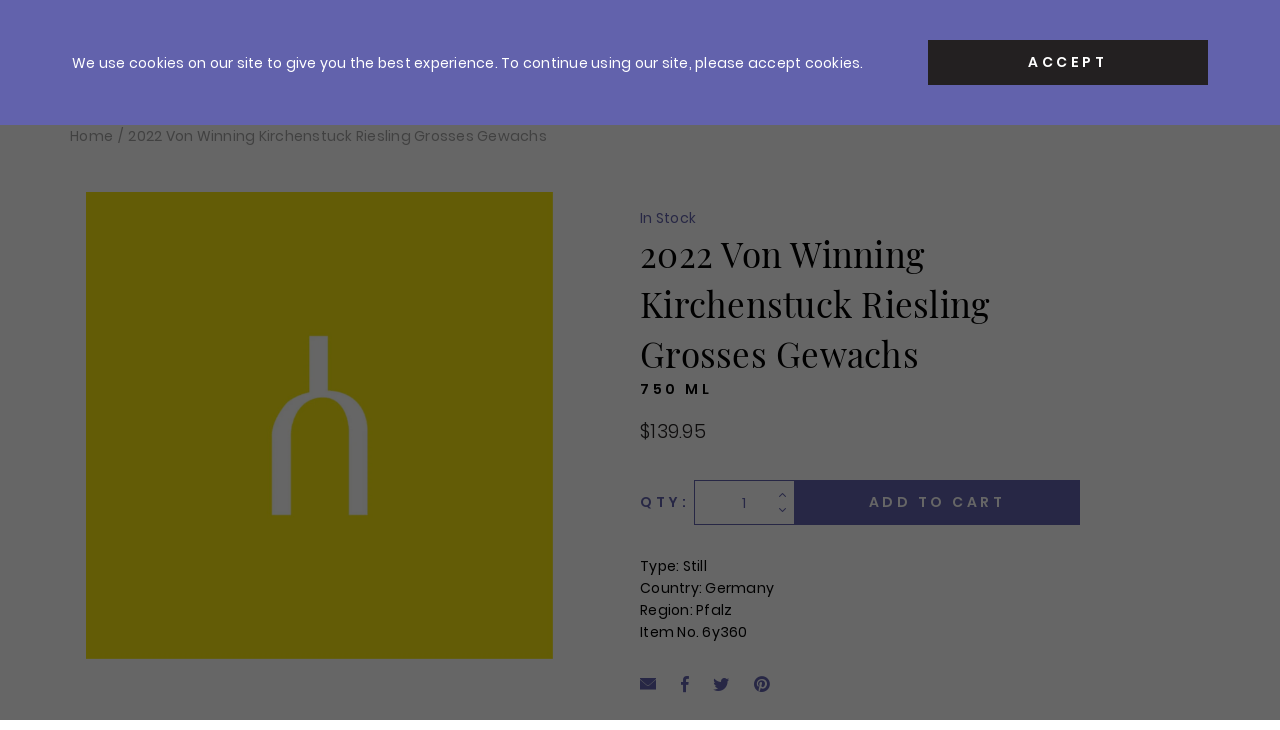

--- FILE ---
content_type: text/html; charset=utf-8
request_url: https://crushwineco.com/products/2022-von-winning-kirchenstuck-riesling-grosses-gewachs
body_size: 25679
content:

<!doctype html>
<html class="no-js supports-no-cookies html-template-product" lang="en">
    <head>
        
        <meta charset="utf-8">
<meta http-equiv="X-UA-Compatible" content="IE=edge">
<meta name="viewport" content="width=device-width, initial-scale=1.0, height=device-height, minimum-scale=1.0, user-scalable=0">
<meta name="theme-color" content="">

<link rel="canonical" href="https://crushwineco.com/products/2022-von-winning-kirchenstuck-riesling-grosses-gewachs">

    
        <meta name="robots" content="index,follow">
    

    
        <link rel="shortcut icon" href="//crushwineco.com/cdn/shop/files/ZIZ9XqtO_400x400_f07e9fe5-4c54-44f5-959e-bfb37d2314a4_32x32.jpeg?v=1740927202" type="image/png">
    

    
    <title>
        2022 Von Winning Kirchenstuck Riesling Grosses Gewachs
        
        
        
            &ndash; Crush Wine &amp; Spirits
        
    </title>

    

    

  
<meta property="og:site_name" content="Crush Wine &amp; Spirits">
<meta property="og:url" content="https://crushwineco.com/products/2022-von-winning-kirchenstuck-riesling-grosses-gewachs">
<meta property="og:title" content="2022 Von Winning Kirchenstuck Riesling Grosses Gewachs">
<meta property="og:type" content="product">
<meta property="og:description" content="Crush® Wine carries a diverse range of wine and spirits, but the common thread is an emphasis on quality, craft and limited-production. "><meta property="og:price:amount" content="139.95">
  <meta property="og:price:currency" content="USD"><meta property="og:image" content="https://crushwineco.com/cdn/shop/files/white_8af20af5-894c-4180-b025-6365d6f0bd3f_1024x1024.jpg?v=1768909322">
<meta property="og:image:secure_url" content="https://crushwineco.com/cdn/shop/files/white_8af20af5-894c-4180-b025-6365d6f0bd3f_1024x1024.jpg?v=1768909322">

<meta name="description" content="Crush® Wine carries a diverse range of wine and spirits, but the common thread is an emphasis on quality, craft and limited-production. ">
<meta name="twitter:site" content="@CrushWineCo?lang=no">
<meta name="twitter:card" content="summary_large_image">
<meta name="twitter:title" content="2022 Von Winning Kirchenstuck Riesling Grosses Gewachs">
<meta name="twitter:description" content="Crush® Wine carries a diverse range of wine and spirits, but the common thread is an emphasis on quality, craft and limited-production. ">


<script>
    (function () {
        var root = document.documentElement;

        try {
            var vv = window.visualViewport;

            root.style.setProperty('--vh', (vv.height / 100) + 'px');
            root.style.setProperty('--vw', (vv.width / 100) + 'px');
            vv.addEventListener('resize', () => {
                root.style.setProperty('--vh', (vv.height / 100) + 'px');
                root.style.setProperty('--vw', (vv.width / 100) + 'px');
            });
        } catch (_) {
            // VisualViewport not supported, use `document.documentElement.clientHeight` instead
            root.style.setProperty('--vh', (root.clientHeight / 100) + 'px');
            root.style.setProperty('--vw', (root.clientWidth / 100) + 'px');
            window.addEventListener('resize', () => {
                root.style.setProperty('--vh', (root.clientHeight / 100) + 'px');
                root.style.setProperty('--vw', (root.clientWidth / 100) + 'px');
            });
        }
    })();
</script>


<style>:root {
        --header-theme: "light"
    }</style><link href="//crushwineco.com/cdn/shop/t/55/assets/theme.css?v=41671314356741725371759424633" rel="stylesheet" type="text/css" media="all" />


        
        
        <script>window.performance && window.performance.mark && window.performance.mark('shopify.content_for_header.start');</script><meta name="google-site-verification" content="shbdxLo_oWDNW2fKCNw31MFCZmP3YHzEWrj9zqFCpso">
<meta name="facebook-domain-verification" content="95yrcwbenm9t4mbxt3jv8tkm0tfpvb">
<meta name="facebook-domain-verification" content="je1e8xfv5ku1g993skdyssbi7ned17">
<meta id="shopify-digital-wallet" name="shopify-digital-wallet" content="/32289947707/digital_wallets/dialog">
<meta name="shopify-checkout-api-token" content="172cd873208570995f5cc43db7ebe2e2">
<link rel="alternate" type="application/json+oembed" href="https://crushwineco.com/products/2022-von-winning-kirchenstuck-riesling-grosses-gewachs.oembed">
<script async="async" src="/checkouts/internal/preloads.js?locale=en-US"></script>
<link rel="preconnect" href="https://shop.app" crossorigin="anonymous">
<script async="async" src="https://shop.app/checkouts/internal/preloads.js?locale=en-US&shop_id=32289947707" crossorigin="anonymous"></script>
<script id="apple-pay-shop-capabilities" type="application/json">{"shopId":32289947707,"countryCode":"US","currencyCode":"USD","merchantCapabilities":["supports3DS"],"merchantId":"gid:\/\/shopify\/Shop\/32289947707","merchantName":"Crush Wine \u0026 Spirits","requiredBillingContactFields":["postalAddress","email","phone"],"requiredShippingContactFields":["postalAddress","email","phone"],"shippingType":"shipping","supportedNetworks":["visa","masterCard","amex","discover","elo","jcb"],"total":{"type":"pending","label":"Crush Wine \u0026 Spirits","amount":"1.00"},"shopifyPaymentsEnabled":true,"supportsSubscriptions":true}</script>
<script id="shopify-features" type="application/json">{"accessToken":"172cd873208570995f5cc43db7ebe2e2","betas":["rich-media-storefront-analytics"],"domain":"crushwineco.com","predictiveSearch":true,"shopId":32289947707,"locale":"en"}</script>
<script>var Shopify = Shopify || {};
Shopify.shop = "crushwine.myshopify.com";
Shopify.locale = "en";
Shopify.currency = {"active":"USD","rate":"1.0"};
Shopify.country = "US";
Shopify.theme = {"name":"Live - Lafon Highlight 10.3.2025","id":128052625467,"schema_name":"X","schema_version":"2.1.0","theme_store_id":796,"role":"main"};
Shopify.theme.handle = "null";
Shopify.theme.style = {"id":null,"handle":null};
Shopify.cdnHost = "crushwineco.com/cdn";
Shopify.routes = Shopify.routes || {};
Shopify.routes.root = "/";</script>
<script type="module">!function(o){(o.Shopify=o.Shopify||{}).modules=!0}(window);</script>
<script>!function(o){function n(){var o=[];function n(){o.push(Array.prototype.slice.apply(arguments))}return n.q=o,n}var t=o.Shopify=o.Shopify||{};t.loadFeatures=n(),t.autoloadFeatures=n()}(window);</script>
<script>
  window.ShopifyPay = window.ShopifyPay || {};
  window.ShopifyPay.apiHost = "shop.app\/pay";
  window.ShopifyPay.redirectState = null;
</script>
<script id="shop-js-analytics" type="application/json">{"pageType":"product"}</script>
<script defer="defer" async type="module" src="//crushwineco.com/cdn/shopifycloud/shop-js/modules/v2/client.init-shop-cart-sync_BApSsMSl.en.esm.js"></script>
<script defer="defer" async type="module" src="//crushwineco.com/cdn/shopifycloud/shop-js/modules/v2/chunk.common_CBoos6YZ.esm.js"></script>
<script type="module">
  await import("//crushwineco.com/cdn/shopifycloud/shop-js/modules/v2/client.init-shop-cart-sync_BApSsMSl.en.esm.js");
await import("//crushwineco.com/cdn/shopifycloud/shop-js/modules/v2/chunk.common_CBoos6YZ.esm.js");

  window.Shopify.SignInWithShop?.initShopCartSync?.({"fedCMEnabled":true,"windoidEnabled":true});

</script>
<script>
  window.Shopify = window.Shopify || {};
  if (!window.Shopify.featureAssets) window.Shopify.featureAssets = {};
  window.Shopify.featureAssets['shop-js'] = {"shop-cart-sync":["modules/v2/client.shop-cart-sync_DJczDl9f.en.esm.js","modules/v2/chunk.common_CBoos6YZ.esm.js"],"init-fed-cm":["modules/v2/client.init-fed-cm_BzwGC0Wi.en.esm.js","modules/v2/chunk.common_CBoos6YZ.esm.js"],"init-windoid":["modules/v2/client.init-windoid_BS26ThXS.en.esm.js","modules/v2/chunk.common_CBoos6YZ.esm.js"],"init-shop-email-lookup-coordinator":["modules/v2/client.init-shop-email-lookup-coordinator_DFwWcvrS.en.esm.js","modules/v2/chunk.common_CBoos6YZ.esm.js"],"shop-cash-offers":["modules/v2/client.shop-cash-offers_DthCPNIO.en.esm.js","modules/v2/chunk.common_CBoos6YZ.esm.js","modules/v2/chunk.modal_Bu1hFZFC.esm.js"],"shop-button":["modules/v2/client.shop-button_D_JX508o.en.esm.js","modules/v2/chunk.common_CBoos6YZ.esm.js"],"shop-toast-manager":["modules/v2/client.shop-toast-manager_tEhgP2F9.en.esm.js","modules/v2/chunk.common_CBoos6YZ.esm.js"],"avatar":["modules/v2/client.avatar_BTnouDA3.en.esm.js"],"pay-button":["modules/v2/client.pay-button_BuNmcIr_.en.esm.js","modules/v2/chunk.common_CBoos6YZ.esm.js"],"init-shop-cart-sync":["modules/v2/client.init-shop-cart-sync_BApSsMSl.en.esm.js","modules/v2/chunk.common_CBoos6YZ.esm.js"],"shop-login-button":["modules/v2/client.shop-login-button_DwLgFT0K.en.esm.js","modules/v2/chunk.common_CBoos6YZ.esm.js","modules/v2/chunk.modal_Bu1hFZFC.esm.js"],"init-customer-accounts-sign-up":["modules/v2/client.init-customer-accounts-sign-up_TlVCiykN.en.esm.js","modules/v2/client.shop-login-button_DwLgFT0K.en.esm.js","modules/v2/chunk.common_CBoos6YZ.esm.js","modules/v2/chunk.modal_Bu1hFZFC.esm.js"],"init-shop-for-new-customer-accounts":["modules/v2/client.init-shop-for-new-customer-accounts_DrjXSI53.en.esm.js","modules/v2/client.shop-login-button_DwLgFT0K.en.esm.js","modules/v2/chunk.common_CBoos6YZ.esm.js","modules/v2/chunk.modal_Bu1hFZFC.esm.js"],"init-customer-accounts":["modules/v2/client.init-customer-accounts_C0Oh2ljF.en.esm.js","modules/v2/client.shop-login-button_DwLgFT0K.en.esm.js","modules/v2/chunk.common_CBoos6YZ.esm.js","modules/v2/chunk.modal_Bu1hFZFC.esm.js"],"shop-follow-button":["modules/v2/client.shop-follow-button_C5D3XtBb.en.esm.js","modules/v2/chunk.common_CBoos6YZ.esm.js","modules/v2/chunk.modal_Bu1hFZFC.esm.js"],"checkout-modal":["modules/v2/client.checkout-modal_8TC_1FUY.en.esm.js","modules/v2/chunk.common_CBoos6YZ.esm.js","modules/v2/chunk.modal_Bu1hFZFC.esm.js"],"lead-capture":["modules/v2/client.lead-capture_D-pmUjp9.en.esm.js","modules/v2/chunk.common_CBoos6YZ.esm.js","modules/v2/chunk.modal_Bu1hFZFC.esm.js"],"shop-login":["modules/v2/client.shop-login_BmtnoEUo.en.esm.js","modules/v2/chunk.common_CBoos6YZ.esm.js","modules/v2/chunk.modal_Bu1hFZFC.esm.js"],"payment-terms":["modules/v2/client.payment-terms_BHOWV7U_.en.esm.js","modules/v2/chunk.common_CBoos6YZ.esm.js","modules/v2/chunk.modal_Bu1hFZFC.esm.js"]};
</script>
<script>(function() {
  var isLoaded = false;
  function asyncLoad() {
    if (isLoaded) return;
    isLoaded = true;
    var urls = ["https:\/\/justviewed.prezenapps.com\/public\/js\/recent-app.js?shop=crushwine.myshopify.com","https:\/\/d26ky332zktp97.cloudfront.net\/shops\/ahXs2Hn7AWQW4aLY8\/colibrius-m.js?shop=crushwine.myshopify.com","https:\/\/searchanise-ef84.kxcdn.com\/widgets\/shopify\/init.js?a=4W7V2B5H8K\u0026shop=crushwine.myshopify.com"];
    for (var i = 0; i < urls.length; i++) {
      var s = document.createElement('script');
      s.type = 'text/javascript';
      s.async = true;
      s.src = urls[i];
      var x = document.getElementsByTagName('script')[0];
      x.parentNode.insertBefore(s, x);
    }
  };
  if(window.attachEvent) {
    window.attachEvent('onload', asyncLoad);
  } else {
    window.addEventListener('load', asyncLoad, false);
  }
})();</script>
<script id="__st">var __st={"a":32289947707,"offset":-18000,"reqid":"ba041b54-8773-4f19-a237-52e05a8f67e5-1768930945","pageurl":"crushwineco.com\/products\/2022-von-winning-kirchenstuck-riesling-grosses-gewachs","u":"1657021e9c8e","p":"product","rtyp":"product","rid":7289786892347};</script>
<script>window.ShopifyPaypalV4VisibilityTracking = true;</script>
<script id="captcha-bootstrap">!function(){'use strict';const t='contact',e='account',n='new_comment',o=[[t,t],['blogs',n],['comments',n],[t,'customer']],c=[[e,'customer_login'],[e,'guest_login'],[e,'recover_customer_password'],[e,'create_customer']],r=t=>t.map((([t,e])=>`form[action*='/${t}']:not([data-nocaptcha='true']) input[name='form_type'][value='${e}']`)).join(','),a=t=>()=>t?[...document.querySelectorAll(t)].map((t=>t.form)):[];function s(){const t=[...o],e=r(t);return a(e)}const i='password',u='form_key',d=['recaptcha-v3-token','g-recaptcha-response','h-captcha-response',i],f=()=>{try{return window.sessionStorage}catch{return}},m='__shopify_v',_=t=>t.elements[u];function p(t,e,n=!1){try{const o=window.sessionStorage,c=JSON.parse(o.getItem(e)),{data:r}=function(t){const{data:e,action:n}=t;return t[m]||n?{data:e,action:n}:{data:t,action:n}}(c);for(const[e,n]of Object.entries(r))t.elements[e]&&(t.elements[e].value=n);n&&o.removeItem(e)}catch(o){console.error('form repopulation failed',{error:o})}}const l='form_type',E='cptcha';function T(t){t.dataset[E]=!0}const w=window,h=w.document,L='Shopify',v='ce_forms',y='captcha';let A=!1;((t,e)=>{const n=(g='f06e6c50-85a8-45c8-87d0-21a2b65856fe',I='https://cdn.shopify.com/shopifycloud/storefront-forms-hcaptcha/ce_storefront_forms_captcha_hcaptcha.v1.5.2.iife.js',D={infoText:'Protected by hCaptcha',privacyText:'Privacy',termsText:'Terms'},(t,e,n)=>{const o=w[L][v],c=o.bindForm;if(c)return c(t,g,e,D).then(n);var r;o.q.push([[t,g,e,D],n]),r=I,A||(h.body.append(Object.assign(h.createElement('script'),{id:'captcha-provider',async:!0,src:r})),A=!0)});var g,I,D;w[L]=w[L]||{},w[L][v]=w[L][v]||{},w[L][v].q=[],w[L][y]=w[L][y]||{},w[L][y].protect=function(t,e){n(t,void 0,e),T(t)},Object.freeze(w[L][y]),function(t,e,n,w,h,L){const[v,y,A,g]=function(t,e,n){const i=e?o:[],u=t?c:[],d=[...i,...u],f=r(d),m=r(i),_=r(d.filter((([t,e])=>n.includes(e))));return[a(f),a(m),a(_),s()]}(w,h,L),I=t=>{const e=t.target;return e instanceof HTMLFormElement?e:e&&e.form},D=t=>v().includes(t);t.addEventListener('submit',(t=>{const e=I(t);if(!e)return;const n=D(e)&&!e.dataset.hcaptchaBound&&!e.dataset.recaptchaBound,o=_(e),c=g().includes(e)&&(!o||!o.value);(n||c)&&t.preventDefault(),c&&!n&&(function(t){try{if(!f())return;!function(t){const e=f();if(!e)return;const n=_(t);if(!n)return;const o=n.value;o&&e.removeItem(o)}(t);const e=Array.from(Array(32),(()=>Math.random().toString(36)[2])).join('');!function(t,e){_(t)||t.append(Object.assign(document.createElement('input'),{type:'hidden',name:u})),t.elements[u].value=e}(t,e),function(t,e){const n=f();if(!n)return;const o=[...t.querySelectorAll(`input[type='${i}']`)].map((({name:t})=>t)),c=[...d,...o],r={};for(const[a,s]of new FormData(t).entries())c.includes(a)||(r[a]=s);n.setItem(e,JSON.stringify({[m]:1,action:t.action,data:r}))}(t,e)}catch(e){console.error('failed to persist form',e)}}(e),e.submit())}));const S=(t,e)=>{t&&!t.dataset[E]&&(n(t,e.some((e=>e===t))),T(t))};for(const o of['focusin','change'])t.addEventListener(o,(t=>{const e=I(t);D(e)&&S(e,y())}));const B=e.get('form_key'),M=e.get(l),P=B&&M;t.addEventListener('DOMContentLoaded',(()=>{const t=y();if(P)for(const e of t)e.elements[l].value===M&&p(e,B);[...new Set([...A(),...v().filter((t=>'true'===t.dataset.shopifyCaptcha))])].forEach((e=>S(e,t)))}))}(h,new URLSearchParams(w.location.search),n,t,e,['guest_login'])})(!0,!0)}();</script>
<script integrity="sha256-4kQ18oKyAcykRKYeNunJcIwy7WH5gtpwJnB7kiuLZ1E=" data-source-attribution="shopify.loadfeatures" defer="defer" src="//crushwineco.com/cdn/shopifycloud/storefront/assets/storefront/load_feature-a0a9edcb.js" crossorigin="anonymous"></script>
<script crossorigin="anonymous" defer="defer" src="//crushwineco.com/cdn/shopifycloud/storefront/assets/shopify_pay/storefront-65b4c6d7.js?v=20250812"></script>
<script data-source-attribution="shopify.dynamic_checkout.dynamic.init">var Shopify=Shopify||{};Shopify.PaymentButton=Shopify.PaymentButton||{isStorefrontPortableWallets:!0,init:function(){window.Shopify.PaymentButton.init=function(){};var t=document.createElement("script");t.src="https://crushwineco.com/cdn/shopifycloud/portable-wallets/latest/portable-wallets.en.js",t.type="module",document.head.appendChild(t)}};
</script>
<script data-source-attribution="shopify.dynamic_checkout.buyer_consent">
  function portableWalletsHideBuyerConsent(e){var t=document.getElementById("shopify-buyer-consent"),n=document.getElementById("shopify-subscription-policy-button");t&&n&&(t.classList.add("hidden"),t.setAttribute("aria-hidden","true"),n.removeEventListener("click",e))}function portableWalletsShowBuyerConsent(e){var t=document.getElementById("shopify-buyer-consent"),n=document.getElementById("shopify-subscription-policy-button");t&&n&&(t.classList.remove("hidden"),t.removeAttribute("aria-hidden"),n.addEventListener("click",e))}window.Shopify?.PaymentButton&&(window.Shopify.PaymentButton.hideBuyerConsent=portableWalletsHideBuyerConsent,window.Shopify.PaymentButton.showBuyerConsent=portableWalletsShowBuyerConsent);
</script>
<script data-source-attribution="shopify.dynamic_checkout.cart.bootstrap">document.addEventListener("DOMContentLoaded",(function(){function t(){return document.querySelector("shopify-accelerated-checkout-cart, shopify-accelerated-checkout")}if(t())Shopify.PaymentButton.init();else{new MutationObserver((function(e,n){t()&&(Shopify.PaymentButton.init(),n.disconnect())})).observe(document.body,{childList:!0,subtree:!0})}}));
</script>
<link id="shopify-accelerated-checkout-styles" rel="stylesheet" media="screen" href="https://crushwineco.com/cdn/shopifycloud/portable-wallets/latest/accelerated-checkout-backwards-compat.css" crossorigin="anonymous">
<style id="shopify-accelerated-checkout-cart">
        #shopify-buyer-consent {
  margin-top: 1em;
  display: inline-block;
  width: 100%;
}

#shopify-buyer-consent.hidden {
  display: none;
}

#shopify-subscription-policy-button {
  background: none;
  border: none;
  padding: 0;
  text-decoration: underline;
  font-size: inherit;
  cursor: pointer;
}

#shopify-subscription-policy-button::before {
  box-shadow: none;
}

      </style>

<script>window.performance && window.performance.mark && window.performance.mark('shopify.content_for_header.end');</script>
    <!-- BEGIN app block: shopify://apps/littledata-the-data-layer/blocks/LittledataLayer/45a35ed8-a2b2-46c3-84fa-6f58497c5345 -->
    <script type="application/javascript">
      try {
        window.LittledataLayer = {
          ...({"betaTester":false,"productListLinksHaveImages":false,"productListLinksHavePrices":false,"debug":false,"hideBranding":false,"sendNoteAttributes":true,"ecommerce":{"impressions":[]},"version":"v11.0.1","transactionWatcherURL":"https://transactions.littledata.io","referralExclusion":"/(paypal|visa|MasterCard|clicksafe|arcot\\.com|geschuetzteinkaufen|checkout\\.shopify\\.com|checkout\\.rechargeapps\\.com|portal\\.afterpay\\.com|payfort)/","hasCustomPixel":false,"googleAnalytics4":{"disabledRecurring":false,"disabledEvents":[],"doNotTrackReplaceState":false,"productIdentifier":"SKU","uniqueIdentifierForOrders":"orderName","ordersFilteredBySourceName":[],"clientSidePurchase":false,"measurementId":"G-XZKZS1CWXK","googleSignals":true,"cookieUpdate":true,"extraLinkerDomains":[],"usePageTypeForListName":false,"sendUserDataBefore322":true,"respectUserTrackingConsent":true,"attributionBoost":true,"recurringAttributionBoost":true}}),
          country: "US",
          language: "en",
          market: {
            id: 855310395,
            handle: "us"
          }
        }
        
      } catch {}

      
      console.log(`%cThis store uses Littledata 🚀 to automate its Google Analytics setup and make better, data-driven decisions. Learn more at https://apps.shopify.com/littledata`,'color: #088f87;',);
      
    </script>
    
        <script async type="text/javascript" src="https://cdn.shopify.com/extensions/019bb2bb-5881-79a1-b634-4a2ea7e40320/littledata-shopify-tracker-116/assets/colibrius-g.js"></script>
    
    
    
    
    
    
    
    


<!-- END app block --><link href="https://monorail-edge.shopifysvc.com" rel="dns-prefetch">
<script>(function(){if ("sendBeacon" in navigator && "performance" in window) {try {var session_token_from_headers = performance.getEntriesByType('navigation')[0].serverTiming.find(x => x.name == '_s').description;} catch {var session_token_from_headers = undefined;}var session_cookie_matches = document.cookie.match(/_shopify_s=([^;]*)/);var session_token_from_cookie = session_cookie_matches && session_cookie_matches.length === 2 ? session_cookie_matches[1] : "";var session_token = session_token_from_headers || session_token_from_cookie || "";function handle_abandonment_event(e) {var entries = performance.getEntries().filter(function(entry) {return /monorail-edge.shopifysvc.com/.test(entry.name);});if (!window.abandonment_tracked && entries.length === 0) {window.abandonment_tracked = true;var currentMs = Date.now();var navigation_start = performance.timing.navigationStart;var payload = {shop_id: 32289947707,url: window.location.href,navigation_start,duration: currentMs - navigation_start,session_token,page_type: "product"};window.navigator.sendBeacon("https://monorail-edge.shopifysvc.com/v1/produce", JSON.stringify({schema_id: "online_store_buyer_site_abandonment/1.1",payload: payload,metadata: {event_created_at_ms: currentMs,event_sent_at_ms: currentMs}}));}}window.addEventListener('pagehide', handle_abandonment_event);}}());</script>
<script id="web-pixels-manager-setup">(function e(e,d,r,n,o){if(void 0===o&&(o={}),!Boolean(null===(a=null===(i=window.Shopify)||void 0===i?void 0:i.analytics)||void 0===a?void 0:a.replayQueue)){var i,a;window.Shopify=window.Shopify||{};var t=window.Shopify;t.analytics=t.analytics||{};var s=t.analytics;s.replayQueue=[],s.publish=function(e,d,r){return s.replayQueue.push([e,d,r]),!0};try{self.performance.mark("wpm:start")}catch(e){}var l=function(){var e={modern:/Edge?\/(1{2}[4-9]|1[2-9]\d|[2-9]\d{2}|\d{4,})\.\d+(\.\d+|)|Firefox\/(1{2}[4-9]|1[2-9]\d|[2-9]\d{2}|\d{4,})\.\d+(\.\d+|)|Chrom(ium|e)\/(9{2}|\d{3,})\.\d+(\.\d+|)|(Maci|X1{2}).+ Version\/(15\.\d+|(1[6-9]|[2-9]\d|\d{3,})\.\d+)([,.]\d+|)( \(\w+\)|)( Mobile\/\w+|) Safari\/|Chrome.+OPR\/(9{2}|\d{3,})\.\d+\.\d+|(CPU[ +]OS|iPhone[ +]OS|CPU[ +]iPhone|CPU IPhone OS|CPU iPad OS)[ +]+(15[._]\d+|(1[6-9]|[2-9]\d|\d{3,})[._]\d+)([._]\d+|)|Android:?[ /-](13[3-9]|1[4-9]\d|[2-9]\d{2}|\d{4,})(\.\d+|)(\.\d+|)|Android.+Firefox\/(13[5-9]|1[4-9]\d|[2-9]\d{2}|\d{4,})\.\d+(\.\d+|)|Android.+Chrom(ium|e)\/(13[3-9]|1[4-9]\d|[2-9]\d{2}|\d{4,})\.\d+(\.\d+|)|SamsungBrowser\/([2-9]\d|\d{3,})\.\d+/,legacy:/Edge?\/(1[6-9]|[2-9]\d|\d{3,})\.\d+(\.\d+|)|Firefox\/(5[4-9]|[6-9]\d|\d{3,})\.\d+(\.\d+|)|Chrom(ium|e)\/(5[1-9]|[6-9]\d|\d{3,})\.\d+(\.\d+|)([\d.]+$|.*Safari\/(?![\d.]+ Edge\/[\d.]+$))|(Maci|X1{2}).+ Version\/(10\.\d+|(1[1-9]|[2-9]\d|\d{3,})\.\d+)([,.]\d+|)( \(\w+\)|)( Mobile\/\w+|) Safari\/|Chrome.+OPR\/(3[89]|[4-9]\d|\d{3,})\.\d+\.\d+|(CPU[ +]OS|iPhone[ +]OS|CPU[ +]iPhone|CPU IPhone OS|CPU iPad OS)[ +]+(10[._]\d+|(1[1-9]|[2-9]\d|\d{3,})[._]\d+)([._]\d+|)|Android:?[ /-](13[3-9]|1[4-9]\d|[2-9]\d{2}|\d{4,})(\.\d+|)(\.\d+|)|Mobile Safari.+OPR\/([89]\d|\d{3,})\.\d+\.\d+|Android.+Firefox\/(13[5-9]|1[4-9]\d|[2-9]\d{2}|\d{4,})\.\d+(\.\d+|)|Android.+Chrom(ium|e)\/(13[3-9]|1[4-9]\d|[2-9]\d{2}|\d{4,})\.\d+(\.\d+|)|Android.+(UC? ?Browser|UCWEB|U3)[ /]?(15\.([5-9]|\d{2,})|(1[6-9]|[2-9]\d|\d{3,})\.\d+)\.\d+|SamsungBrowser\/(5\.\d+|([6-9]|\d{2,})\.\d+)|Android.+MQ{2}Browser\/(14(\.(9|\d{2,})|)|(1[5-9]|[2-9]\d|\d{3,})(\.\d+|))(\.\d+|)|K[Aa][Ii]OS\/(3\.\d+|([4-9]|\d{2,})\.\d+)(\.\d+|)/},d=e.modern,r=e.legacy,n=navigator.userAgent;return n.match(d)?"modern":n.match(r)?"legacy":"unknown"}(),u="modern"===l?"modern":"legacy",c=(null!=n?n:{modern:"",legacy:""})[u],f=function(e){return[e.baseUrl,"/wpm","/b",e.hashVersion,"modern"===e.buildTarget?"m":"l",".js"].join("")}({baseUrl:d,hashVersion:r,buildTarget:u}),m=function(e){var d=e.version,r=e.bundleTarget,n=e.surface,o=e.pageUrl,i=e.monorailEndpoint;return{emit:function(e){var a=e.status,t=e.errorMsg,s=(new Date).getTime(),l=JSON.stringify({metadata:{event_sent_at_ms:s},events:[{schema_id:"web_pixels_manager_load/3.1",payload:{version:d,bundle_target:r,page_url:o,status:a,surface:n,error_msg:t},metadata:{event_created_at_ms:s}}]});if(!i)return console&&console.warn&&console.warn("[Web Pixels Manager] No Monorail endpoint provided, skipping logging."),!1;try{return self.navigator.sendBeacon.bind(self.navigator)(i,l)}catch(e){}var u=new XMLHttpRequest;try{return u.open("POST",i,!0),u.setRequestHeader("Content-Type","text/plain"),u.send(l),!0}catch(e){return console&&console.warn&&console.warn("[Web Pixels Manager] Got an unhandled error while logging to Monorail."),!1}}}}({version:r,bundleTarget:l,surface:e.surface,pageUrl:self.location.href,monorailEndpoint:e.monorailEndpoint});try{o.browserTarget=l,function(e){var d=e.src,r=e.async,n=void 0===r||r,o=e.onload,i=e.onerror,a=e.sri,t=e.scriptDataAttributes,s=void 0===t?{}:t,l=document.createElement("script"),u=document.querySelector("head"),c=document.querySelector("body");if(l.async=n,l.src=d,a&&(l.integrity=a,l.crossOrigin="anonymous"),s)for(var f in s)if(Object.prototype.hasOwnProperty.call(s,f))try{l.dataset[f]=s[f]}catch(e){}if(o&&l.addEventListener("load",o),i&&l.addEventListener("error",i),u)u.appendChild(l);else{if(!c)throw new Error("Did not find a head or body element to append the script");c.appendChild(l)}}({src:f,async:!0,onload:function(){if(!function(){var e,d;return Boolean(null===(d=null===(e=window.Shopify)||void 0===e?void 0:e.analytics)||void 0===d?void 0:d.initialized)}()){var d=window.webPixelsManager.init(e)||void 0;if(d){var r=window.Shopify.analytics;r.replayQueue.forEach((function(e){var r=e[0],n=e[1],o=e[2];d.publishCustomEvent(r,n,o)})),r.replayQueue=[],r.publish=d.publishCustomEvent,r.visitor=d.visitor,r.initialized=!0}}},onerror:function(){return m.emit({status:"failed",errorMsg:"".concat(f," has failed to load")})},sri:function(e){var d=/^sha384-[A-Za-z0-9+/=]+$/;return"string"==typeof e&&d.test(e)}(c)?c:"",scriptDataAttributes:o}),m.emit({status:"loading"})}catch(e){m.emit({status:"failed",errorMsg:(null==e?void 0:e.message)||"Unknown error"})}}})({shopId: 32289947707,storefrontBaseUrl: "https://crushwineco.com",extensionsBaseUrl: "https://extensions.shopifycdn.com/cdn/shopifycloud/web-pixels-manager",monorailEndpoint: "https://monorail-edge.shopifysvc.com/unstable/produce_batch",surface: "storefront-renderer",enabledBetaFlags: ["2dca8a86"],webPixelsConfigList: [{"id":"147292219","configuration":"{\"shopId\":\"ahXs2Hn7AWQW4aLY8\",\"env\":\"production\"}","eventPayloadVersion":"v1","runtimeContext":"STRICT","scriptVersion":"3b8433d694d974fcc2dc637689486813","type":"APP","apiClientId":1464241,"privacyPurposes":["ANALYTICS"],"dataSharingAdjustments":{"protectedCustomerApprovalScopes":["read_customer_address","read_customer_email","read_customer_name","read_customer_personal_data","read_customer_phone"]}},{"id":"113508411","configuration":"{\"pixel_id\":\"942440349785980\",\"pixel_type\":\"facebook_pixel\",\"metaapp_system_user_token\":\"-\"}","eventPayloadVersion":"v1","runtimeContext":"OPEN","scriptVersion":"ca16bc87fe92b6042fbaa3acc2fbdaa6","type":"APP","apiClientId":2329312,"privacyPurposes":["ANALYTICS","MARKETING","SALE_OF_DATA"],"dataSharingAdjustments":{"protectedCustomerApprovalScopes":["read_customer_address","read_customer_email","read_customer_name","read_customer_personal_data","read_customer_phone"]}},{"id":"33292347","configuration":"{\"apiKey\":\"4W7V2B5H8K\", \"host\":\"searchserverapi.com\"}","eventPayloadVersion":"v1","runtimeContext":"STRICT","scriptVersion":"5559ea45e47b67d15b30b79e7c6719da","type":"APP","apiClientId":578825,"privacyPurposes":["ANALYTICS"],"dataSharingAdjustments":{"protectedCustomerApprovalScopes":["read_customer_personal_data"]}},{"id":"shopify-app-pixel","configuration":"{}","eventPayloadVersion":"v1","runtimeContext":"STRICT","scriptVersion":"0450","apiClientId":"shopify-pixel","type":"APP","privacyPurposes":["ANALYTICS","MARKETING"]},{"id":"shopify-custom-pixel","eventPayloadVersion":"v1","runtimeContext":"LAX","scriptVersion":"0450","apiClientId":"shopify-pixel","type":"CUSTOM","privacyPurposes":["ANALYTICS","MARKETING"]}],isMerchantRequest: false,initData: {"shop":{"name":"Crush Wine \u0026 Spirits","paymentSettings":{"currencyCode":"USD"},"myshopifyDomain":"crushwine.myshopify.com","countryCode":"US","storefrontUrl":"https:\/\/crushwineco.com"},"customer":null,"cart":null,"checkout":null,"productVariants":[{"price":{"amount":139.95,"currencyCode":"USD"},"product":{"title":"2022 Von Winning Kirchenstuck Riesling Grosses Gewachs","vendor":"Crush Wine \u0026 Spirits","id":"7289786892347","untranslatedTitle":"2022 Von Winning Kirchenstuck Riesling Grosses Gewachs","url":"\/products\/2022-von-winning-kirchenstuck-riesling-grosses-gewachs","type":"Wine"},"id":"41758514872379","image":{"src":"\/\/crushwineco.com\/cdn\/shop\/files\/white_8af20af5-894c-4180-b025-6365d6f0bd3f.jpg?v=1768909322"},"sku":"6y360","title":"Default Title","untranslatedTitle":"Default Title"}],"purchasingCompany":null},},"https://crushwineco.com/cdn","fcfee988w5aeb613cpc8e4bc33m6693e112",{"modern":"","legacy":""},{"shopId":"32289947707","storefrontBaseUrl":"https:\/\/crushwineco.com","extensionBaseUrl":"https:\/\/extensions.shopifycdn.com\/cdn\/shopifycloud\/web-pixels-manager","surface":"storefront-renderer","enabledBetaFlags":"[\"2dca8a86\"]","isMerchantRequest":"false","hashVersion":"fcfee988w5aeb613cpc8e4bc33m6693e112","publish":"custom","events":"[[\"page_viewed\",{}],[\"product_viewed\",{\"productVariant\":{\"price\":{\"amount\":139.95,\"currencyCode\":\"USD\"},\"product\":{\"title\":\"2022 Von Winning Kirchenstuck Riesling Grosses Gewachs\",\"vendor\":\"Crush Wine \u0026 Spirits\",\"id\":\"7289786892347\",\"untranslatedTitle\":\"2022 Von Winning Kirchenstuck Riesling Grosses Gewachs\",\"url\":\"\/products\/2022-von-winning-kirchenstuck-riesling-grosses-gewachs\",\"type\":\"Wine\"},\"id\":\"41758514872379\",\"image\":{\"src\":\"\/\/crushwineco.com\/cdn\/shop\/files\/white_8af20af5-894c-4180-b025-6365d6f0bd3f.jpg?v=1768909322\"},\"sku\":\"6y360\",\"title\":\"Default Title\",\"untranslatedTitle\":\"Default Title\"}}]]"});</script><script>
  window.ShopifyAnalytics = window.ShopifyAnalytics || {};
  window.ShopifyAnalytics.meta = window.ShopifyAnalytics.meta || {};
  window.ShopifyAnalytics.meta.currency = 'USD';
  var meta = {"product":{"id":7289786892347,"gid":"gid:\/\/shopify\/Product\/7289786892347","vendor":"Crush Wine \u0026 Spirits","type":"Wine","handle":"2022-von-winning-kirchenstuck-riesling-grosses-gewachs","variants":[{"id":41758514872379,"price":13995,"name":"2022 Von Winning Kirchenstuck Riesling Grosses Gewachs","public_title":null,"sku":"6y360"}],"remote":false},"page":{"pageType":"product","resourceType":"product","resourceId":7289786892347,"requestId":"ba041b54-8773-4f19-a237-52e05a8f67e5-1768930945"}};
  for (var attr in meta) {
    window.ShopifyAnalytics.meta[attr] = meta[attr];
  }
</script>
<script class="analytics">
  (function () {
    var customDocumentWrite = function(content) {
      var jquery = null;

      if (window.jQuery) {
        jquery = window.jQuery;
      } else if (window.Checkout && window.Checkout.$) {
        jquery = window.Checkout.$;
      }

      if (jquery) {
        jquery('body').append(content);
      }
    };

    var hasLoggedConversion = function(token) {
      if (token) {
        return document.cookie.indexOf('loggedConversion=' + token) !== -1;
      }
      return false;
    }

    var setCookieIfConversion = function(token) {
      if (token) {
        var twoMonthsFromNow = new Date(Date.now());
        twoMonthsFromNow.setMonth(twoMonthsFromNow.getMonth() + 2);

        document.cookie = 'loggedConversion=' + token + '; expires=' + twoMonthsFromNow;
      }
    }

    var trekkie = window.ShopifyAnalytics.lib = window.trekkie = window.trekkie || [];
    if (trekkie.integrations) {
      return;
    }
    trekkie.methods = [
      'identify',
      'page',
      'ready',
      'track',
      'trackForm',
      'trackLink'
    ];
    trekkie.factory = function(method) {
      return function() {
        var args = Array.prototype.slice.call(arguments);
        args.unshift(method);
        trekkie.push(args);
        return trekkie;
      };
    };
    for (var i = 0; i < trekkie.methods.length; i++) {
      var key = trekkie.methods[i];
      trekkie[key] = trekkie.factory(key);
    }
    trekkie.load = function(config) {
      trekkie.config = config || {};
      trekkie.config.initialDocumentCookie = document.cookie;
      var first = document.getElementsByTagName('script')[0];
      var script = document.createElement('script');
      script.type = 'text/javascript';
      script.onerror = function(e) {
        var scriptFallback = document.createElement('script');
        scriptFallback.type = 'text/javascript';
        scriptFallback.onerror = function(error) {
                var Monorail = {
      produce: function produce(monorailDomain, schemaId, payload) {
        var currentMs = new Date().getTime();
        var event = {
          schema_id: schemaId,
          payload: payload,
          metadata: {
            event_created_at_ms: currentMs,
            event_sent_at_ms: currentMs
          }
        };
        return Monorail.sendRequest("https://" + monorailDomain + "/v1/produce", JSON.stringify(event));
      },
      sendRequest: function sendRequest(endpointUrl, payload) {
        // Try the sendBeacon API
        if (window && window.navigator && typeof window.navigator.sendBeacon === 'function' && typeof window.Blob === 'function' && !Monorail.isIos12()) {
          var blobData = new window.Blob([payload], {
            type: 'text/plain'
          });

          if (window.navigator.sendBeacon(endpointUrl, blobData)) {
            return true;
          } // sendBeacon was not successful

        } // XHR beacon

        var xhr = new XMLHttpRequest();

        try {
          xhr.open('POST', endpointUrl);
          xhr.setRequestHeader('Content-Type', 'text/plain');
          xhr.send(payload);
        } catch (e) {
          console.log(e);
        }

        return false;
      },
      isIos12: function isIos12() {
        return window.navigator.userAgent.lastIndexOf('iPhone; CPU iPhone OS 12_') !== -1 || window.navigator.userAgent.lastIndexOf('iPad; CPU OS 12_') !== -1;
      }
    };
    Monorail.produce('monorail-edge.shopifysvc.com',
      'trekkie_storefront_load_errors/1.1',
      {shop_id: 32289947707,
      theme_id: 128052625467,
      app_name: "storefront",
      context_url: window.location.href,
      source_url: "//crushwineco.com/cdn/s/trekkie.storefront.cd680fe47e6c39ca5d5df5f0a32d569bc48c0f27.min.js"});

        };
        scriptFallback.async = true;
        scriptFallback.src = '//crushwineco.com/cdn/s/trekkie.storefront.cd680fe47e6c39ca5d5df5f0a32d569bc48c0f27.min.js';
        first.parentNode.insertBefore(scriptFallback, first);
      };
      script.async = true;
      script.src = '//crushwineco.com/cdn/s/trekkie.storefront.cd680fe47e6c39ca5d5df5f0a32d569bc48c0f27.min.js';
      first.parentNode.insertBefore(script, first);
    };
    trekkie.load(
      {"Trekkie":{"appName":"storefront","development":false,"defaultAttributes":{"shopId":32289947707,"isMerchantRequest":null,"themeId":128052625467,"themeCityHash":"18196765497671121919","contentLanguage":"en","currency":"USD"},"isServerSideCookieWritingEnabled":true,"monorailRegion":"shop_domain","enabledBetaFlags":["65f19447"]},"Session Attribution":{},"S2S":{"facebookCapiEnabled":true,"source":"trekkie-storefront-renderer","apiClientId":580111}}
    );

    var loaded = false;
    trekkie.ready(function() {
      if (loaded) return;
      loaded = true;

      window.ShopifyAnalytics.lib = window.trekkie;

      var originalDocumentWrite = document.write;
      document.write = customDocumentWrite;
      try { window.ShopifyAnalytics.merchantGoogleAnalytics.call(this); } catch(error) {};
      document.write = originalDocumentWrite;

      window.ShopifyAnalytics.lib.page(null,{"pageType":"product","resourceType":"product","resourceId":7289786892347,"requestId":"ba041b54-8773-4f19-a237-52e05a8f67e5-1768930945","shopifyEmitted":true});

      var match = window.location.pathname.match(/checkouts\/(.+)\/(thank_you|post_purchase)/)
      var token = match? match[1]: undefined;
      if (!hasLoggedConversion(token)) {
        setCookieIfConversion(token);
        window.ShopifyAnalytics.lib.track("Viewed Product",{"currency":"USD","variantId":41758514872379,"productId":7289786892347,"productGid":"gid:\/\/shopify\/Product\/7289786892347","name":"2022 Von Winning Kirchenstuck Riesling Grosses Gewachs","price":"139.95","sku":"6y360","brand":"Crush Wine \u0026 Spirits","variant":null,"category":"Wine","nonInteraction":true,"remote":false},undefined,undefined,{"shopifyEmitted":true});
      window.ShopifyAnalytics.lib.track("monorail:\/\/trekkie_storefront_viewed_product\/1.1",{"currency":"USD","variantId":41758514872379,"productId":7289786892347,"productGid":"gid:\/\/shopify\/Product\/7289786892347","name":"2022 Von Winning Kirchenstuck Riesling Grosses Gewachs","price":"139.95","sku":"6y360","brand":"Crush Wine \u0026 Spirits","variant":null,"category":"Wine","nonInteraction":true,"remote":false,"referer":"https:\/\/crushwineco.com\/products\/2022-von-winning-kirchenstuck-riesling-grosses-gewachs"});
      }
    });


        var eventsListenerScript = document.createElement('script');
        eventsListenerScript.async = true;
        eventsListenerScript.src = "//crushwineco.com/cdn/shopifycloud/storefront/assets/shop_events_listener-3da45d37.js";
        document.getElementsByTagName('head')[0].appendChild(eventsListenerScript);

})();</script>
<script
  defer
  src="https://crushwineco.com/cdn/shopifycloud/perf-kit/shopify-perf-kit-3.0.4.min.js"
  data-application="storefront-renderer"
  data-shop-id="32289947707"
  data-render-region="gcp-us-central1"
  data-page-type="product"
  data-theme-instance-id="128052625467"
  data-theme-name="X"
  data-theme-version="2.1.0"
  data-monorail-region="shop_domain"
  data-resource-timing-sampling-rate="10"
  data-shs="true"
  data-shs-beacon="true"
  data-shs-export-with-fetch="true"
  data-shs-logs-sample-rate="1"
  data-shs-beacon-endpoint="https://crushwineco.com/api/collect"
></script>
</head>
    <body id="2022-von-winning-kirchenstuck-riesling-grosses-gewachs" class=" template-product  page-2022-von-winning-kirchenstuck-riesling-grosses-gewachs" data-tempsuffix="">
        <a class="in-page-link visually-hidden skip-link" href="#MainContent">Skip to content</a>
        <button id="global-overlay" class=""></button>
        
        
            <!-- Google Tag Manager (noscript) -->
<noscript><iframe src="https://www.googletagmanager.com/ns.html?id=GTM-WZXFXC3" height="0" width="0" style="display:none;visibility:hidden"></iframe></noscript>
<!-- End Google Tag Manager (noscript) -->
        

        <!-- Search Drawer -->
<div id="SearchBar" class="drawer drawer-top" role="dialog">
    <button class="drawer-close" type="button"><span class="visually-hidden">Close drawer</span></button>
    <form action="/search" method="get" role="search" class="search-form">
    
    <div class="search-wrapper">
        <input type="search" name="q" id="Search"
        value=""
        placeholder="Search">
        <button type="submit" class="btn">
            <span class="icon-fallback-text">Search</span>
        </button>
    </div>
</form>
</div>

<!-- Cart Drawer -->
<div id="MiniCart" class="drawer drawer-right " role="dialog">
    <button type="button" class="drawer-close"><span class="visually-hidden">Close drawer</span></button>
    <div class="drawer-title">
        My Bag <span>(<span class="minicart-count">0</span>)</span>
    </div>
    <div id="CartContainer" class="minicart-container"></div><!-- /snippets/ajax-cart-template.liquid -->

<script id="CartTemplate" type="text/template">

    <form action="/cart" method="post" novalidate class="minicart ajaxcart">
        <div class="ajaxcart__inner">
            <div class="ajaxcart__message hide">
                You are x bottles away from a case discount
            </div>
            {{#items}}
            <article class="ajaxcart__product {{#if isGiftCard}}gift-card{{/if}}">
                <div class="ajaxcart__row" data-line="{{line}}">
                  
                    <a href="{{url}}" class="ajaxcart__product-image col">
                        <img src="{{img}}" alt="">
                    </a>

                    <div class="ajaxcart__product-info col">
                        <div class="ajaxcart__info">
                            <a href="{{url}}" class="ajaxcart__product-name">{{name}}</a>

                            {{#if properties}}
                            <div class="ajaxcart__product-properites">
                                {{#each properties}}
                                    {{#if this}}
                                        {{#if (ifEquals @key 'Size')}}
                                            <p class="property" data-value="{{@key}}">{{this}}</p>
                                        {{else}}
                                            {{#if (ifEquals @key '_isSpirit')}}
                                                
                                            {{else}}
                                                <p class="property" data-value="{{this}}">{{@key}}</p>
                                            {{/if}}
                                        {{/if}}
                                    {{/if}}
                                {{/each}}
                            </div>
                            {{/if}}
                            
                            <div class="ajaxcart__product-price">
                                {{#if discountsApplied}}
                                    <span class="ajaxcart-item__price-strikethrough"><s>{{{originalLinePrice}}}</s></span> <span>{{{linePrice}}}</span>
                                {{else}}
                                    <span>{{{linePrice}}}</span>
                                {{/if}}
                            </div>
                            
                            {{#if variation}}
                            <div class="ajaxcart__product-meta">
                                <span>{{variation}}</span>
                            </div>
                            {{/if}}
                            
                            
                            <div class="ajaxcart__qty_static">
                                <p class="qty">Qty: {{itemQty}}</p>
                            </div>
                            {{#if properties/_isSpirit}}
                                <div class="ajaxcart__is_spirit">
                                    <p class="spirit-shipping">Only ships within New York State.</p>
                                </div>
                            {{/if}}
                            {{#if limitQty}}
                            <div class="ajaxcart__qty_max">
                                <p class="qty_max">{{qtyInfo}}</p>
                            </div>
                            {{/if}}
                            
                        </div>
                        
                        {{#if discountsApplied}}
                        <div class="ajaxcart__discounts">
                            {{#each discounts}}
                            <span class="ajaxcart-item__discount">{{ this.title }}</span>
                            {{/each}}
                        </div>
                        {{/if}}
                        
                        <a class="ajaxcart__qty-remove" data-line="{{line}}" href="" data-id="{{key}}">
                            <span class="visually-hidden">Remove</span>
                        </a>
                    </div>
                </div>
            </article>
            {{/items}}

        </div>
        <div class="ajaxcart__footer">
            <div class="ajaxcart__totals">
                <div class="ajaxcart__totals_title">Subtotal</div>
                <div class="ajaxcart__totals_value">{{{totalPrice}}}</div>
            </div>
            <div class="cart-actions">
                
                
                <form action="View Bag" method="GET">
                    <button type="submit" class="cart-btn cta" href="/cart" role="button">View Bag / Check Out</button>
                </form>
                
                
            </div>
        </div>
      
    </form>

</script>
  
<script id="AjaxQty" type="text/template">

<div class="ajaxcart__qty">
    <button type="button" class="ajaxcart__qty-adjust ajaxcart__qty--minus icon-fallback-text" data-id="{{key}}" data-qty="{{itemMinus}}">
        <span class="visually-hidden">-</span>
        <span class="fallback-text" aria-hidden="true">&minus;</span>
    </button>
    <input type="text" class="ajaxcart__qty-num" value="{{itemQty}}" min="0" data-id="{{key}}" aria-label="quantity" pattern="[0-9]*">
    <button type="button" class="ajaxcart__qty-adjust ajaxcart__qty--plus icon-fallback-text" data-id="{{key}}" data-qty="{{itemAdd}}">
        <span class="visually-hidden">+</span>
        <span class="fallback-text" aria-hidden="true">+</span>
    </button>
</div>

</script>

<script id="JsQty" type="text/template">

<div class="js-qty">
    <button type="button" class="js-qty__adjust js-qty__adjust--minus icon-fallback-text" data-dec data-id="{{key}}" data-qty="{{itemMinus}}">
        <span class="visually-hidden">-</span>
        <span class="fallback-text" aria-hidden="true">&minus;</span>
    </button>
    <input type="text" class="js-qty__num" value="{{itemQty}}" min="1" data-id="{{key}}" aria-label="quantity" readonly pattern="[0-9]*" name="{{inputName}}" id="{{inputId}}" data-continue-selling="{{dataContinueSelling}}">
    <button type="button" class="js-qty__adjust js-qty__adjust--plus icon-fallback-text" data-inc data-id="{{key}}" data-qty="{{itemAdd}}">
        <span class="visually-hidden">+</span>
        <span class="fallback-text" aria-hidden="true">+</span>
    </button>
</div>

</script>

</div>

<!-- Mobile Drawer -->
<div id="MobileNav" class="drawer drawer-left" role="dialog">
    <div class="mobile-search-container">
        <form action="/search" method="get" role="search" class="search-form">
    
    <div class="search-wrapper">
        <input type="search" name="q" id="SearchMobile"
        value=""
        placeholder="Search">
        <button type="submit" class="btn">
            <span class="icon-fallback-text">Search</span>
        </button>
    </div>
</form>
    </div>
    <div class="header-utilities">
        
<div class="header-block block-link hide-medium-down">
    <a href="/pages/contact" class="block-title">Contact</a>
</div>



        <div class="header-block block-account hide">
            
                <a href="/account" class="block-title">Sign In</a>
            
        </div>
        
            <div class="block-contact">
                <p><a href="https://crushwine-dev.myshopify.com/pages/contact-us" title="Contact Us">Contact</a></p><p>212-980-WINE (9463)</p><p>Open Mon-Fri 11am - 7pm | Call or Shop Online 24/7</p><p>153 East 57th Street<br/>New York, NY 10022</p>
            </div>
        
        <div class="block-social social-wrapper">
            

    
        <a href="https://www.facebook.com/CrushWineCo/" class="social-facebook" title="Crush Wine &amp; Spirits on Facebook">
            <span class="icon-fallback-text">Facebook</span>
        </a>
    


    
        <a href="https://twitter.com/CrushWineCo?lang=no" class="social-twitter" title="Crush Wine &amp; Spirits on Twitter">
            <span class="icon-fallback-text">Twitter</span>
        </a>
    


    
        <a href="https://www.pinterest.com/crushwineco/" class="social-pinterest" title="Crush Wine &amp; Spirits on Pinterest">
            <span class="icon-fallback-text">Pinterest</span>
        </a>
    


    
        <a href="https://www.instagram.com/crushwineco/" class="social-instagram" title="Crush Wine &amp; Spirits on Instagram">
            <span class="icon-fallback-text">Instagram</span>
        </a>
    


    


    


    


    

        </div>
    </div>
</div>

<!-- Site header -->
<header role="banner" class="site-header style-1 ">
    
    












    
    <div class="header-content">
        
        <!-- Site logo and title -->
        
        <div class="h1" itemscope itemtype="http://schema.org/Organization">
        
            <span class="screen-reader-text">Crush Wine &amp; Spirits</span>
            <a href="/" itemprop="url" class="site-logo site-header__logo-image">
                
                    
                    
                    <picture>
                        <source srcset="//crushwineco.com/cdn/shop/files/Crush_Mobile_Logo_100x.png?v=1740927192 1x, //crushwineco.com/cdn/shop/files/Crush_Mobile_Logo_small@2x.png?v=1740927192 2x" media="(max-width: 1024px)">
                        <source srcset="//crushwineco.com/cdn/shop/files/big-Crush_Logo_1.5x_150x.png?v=1740927192 1x, //crushwineco.com/cdn/shop/files/big-Crush_Logo_1.5x_small@2x.png?v=1740927192 2x">
                        <img srcset="//crushwineco.com/cdn/shop/files/big-Crush_Logo_1.5x_small.png?v=1740927192" alt="Crush Wine &amp; Spirits" itemprop="logo">
                    </picture>
                
            </a>
        
        </div>
        
        <!-- Site logo and title End -->
        
        <!-- Header Extra Links -->
<div class="header-extra-links">

</div><!-- Header Extra Links End -->

        <!-- Utility -->
        <div class="header-utilities">
            
    <div class="header-block block-mobile-nav">
        <button class="block-title menu-toggle" aria-controls="NavDrawer" aria-label="Menu" aria-expanded="false">
             <span class="animated-hamburger">
                 <span></span><span></span><span></span>
             </span>
        </button>
    </div>

    <div class="header-block block-mobile-search">
        <button class="block-title mobile-search-icon">
        </button>
    </div>

    <div class="header-block block-search active has-dropdown">
        <button class="block-title search-toggle">
            <span class="icon-fallback-text">Search</span>
        </button>
        <div class="block-content">
            <form action="/search" method="get" role="search" class="search-form">
    
    <div class="search-wrapper">
        <input type="search" name="q" id="SearchInline"
        value=""
        placeholder="Search">
        <button type="submit" class="btn">
            <span class="icon-fallback-text">Search</span>
        </button>
    </div>
</form>
        </div>
    </div>
<div class="header-block block-link hide-medium-down">
    <a href="/pages/contact" class="block-title">Contact</a>
</div>



        <div class="header-block block-account has-dropdown">
        
            <span class="block-title">Sign In</span>
            <div class="block-content dropdown">
                <a href="/account/login" id="customer_login_link">Sign In</a>
                <a href="/account/register" id="customer_register_link">Create account</a>
            </div>
        
        </div>
            <div class="header-block block-minicart has-dropdown" aria-controls="MiniCart" aria-expanded="false">
                <button class="block-title">
                    <span id="CartTitle" class="visually-hidden">Cart</span>
                    <span id="CartCount" class="minicart-count hidden-count">0</span>
                    <span id="CartCost" class="minicart-cost visually-hidden">$0.00</span>
                </button>
                
                
            </div>
        </div>
        <!-- Utility End -->
        
        <!-- Nav Support Nested Menu -->
        <div id="shopify-section-navigation" class="shopify-section">


<nav class="nav-bar" role="navigation">
    <div class="inner-wrapper">
        <div class="site-nav">
            
            

            
<div class="level-1 has-children has-dropdown" aria-haspopup="true" data-link-levels="2">
                <a class="nav-link" href="#" data-trigger="wine1"><span>Wine</span></a>
                
                <div class="dropdown-wrapper">
                <ul class="children dropdown column-layout" data-target="wine1">
                    <li class="back-to"><a>Back</a></li>
                    
                    
                    
                    <li class="level-2 column-1 has-children expandable" data-column="1">
                        <a class="nav-link" href="#" ><span>Shop By Type</span></a>
                        

                        
                        
                            
                            

                        <ul class="children one-column">
                            
                            <li class="level-3">
                                <a class="nav-link" href="/collections/red-wine/_attr::productPhoto" ><span>Red</span></a>
                            </li>
                            
                            <li class="level-3">
                                <a class="nav-link" href="/collections/white-wine/_attr::productPhoto" ><span>White</span></a>
                            </li>
                            
                            <li class="level-3">
                                <a class="nav-link" href="/collections/rose-wine/_attr::productPhoto" ><span>Rosé</span></a>
                            </li>
                            
                            <li class="level-3">
                                <a class="nav-link" href="/collections/sparkling-wine/_attr::productPhoto" ><span>Sparkling</span></a>
                            </li>
                            
                            <li class="level-3">
                                <a class="nav-link" href="/collections/kosher-wine" ><span>Kosher</span></a>
                            </li>
                            
                            <li class="level-3">
                                <a class="nav-link" href="/collections/all-wine" ><span>Shop All</span></a>
                            </li>
                            
                            <li class="level-3 view-all">
                                <a class="nav-link" href="#" ><span>View All Shop By Type</span></a>
                            </li>
                        </ul>
                        
                    </li>
                    
                    
                    
                    <li class="level-2 column-2 has-children expandable" data-column="2">
                        <a class="nav-link" href="#" ><span>Crush Pillars</span></a>
                        

                        
                        
                            
                            

                        <ul class="children one-column">
                            
                            <li class="level-3">
                                <a class="nav-link" href="/collections/crush-pillars-burgundy/_attr::productPhoto" ><span>Burgundy</span></a>
                            </li>
                            
                            <li class="level-3">
                                <a class="nav-link" href="/collections/crush-pillars-champagne/_attr::productPhoto" ><span>Champagne</span></a>
                            </li>
                            
                            <li class="level-3">
                                <a class="nav-link" href="/collections/crush-pillars-germany-austria/_attr::productPhoto" ><span>Germany/Austria</span></a>
                            </li>
                            
                            <li class="level-3">
                                <a class="nav-link" href="/collections/crush-pillars-piedmont/_attr::productPhoto" ><span>Piedmont</span></a>
                            </li>
                            
                            <li class="level-3">
                                <a class="nav-link" href="/collections/crush-pillars-northern-rhone/_attr::productPhoto" ><span>Northern Rhone</span></a>
                            </li>
                            
                            <li class="level-3">
                                <a class="nav-link" href="/collections/crush-pillars-esoterica/_attr::productPhoto" ><span>Esoterica</span></a>
                            </li>
                            
                            <li class="level-3 view-all">
                                <a class="nav-link" href="#" ><span>View All Crush Pillars</span></a>
                            </li>
                        </ul>
                        
                    </li>
                    
                    
                    
                    <li class="level-2 column-3 has-children expandable" data-column="3">
                        <a class="nav-link" href="#" ><span>Featured</span></a>
                        

                        
                        
                            
                            

                        <ul class="children one-column">
                            
                            <li class="level-3">
                                <a class="nav-link" href="/collections/villages-and-1er-cru-red-burgundy" ><span>1er Cru Red Burgundy</span></a>
                            </li>
                            
                            <li class="level-3">
                                <a class="nav-link" href="/collections/large-format-wines/_attr::productPhoto" ><span>Large Format Wine</span></a>
                            </li>
                            
                            <li class="level-3">
                                <a class="nav-link" href="/collections/everyday-values/_attr::productPhoto" ><span>Everyday Values</span></a>
                            </li>
                            
                            <li class="level-3">
                                <a class="nav-link" href="/collections/single-bottle-section/_attr::productPhoto" ><span>Single Bottle Section</span></a>
                            </li>
                            
                            <li class="level-3 view-all">
                                <a class="nav-link" href="#" ><span>View All Featured</span></a>
                            </li>
                        </ul>
                        
                    </li>
                    
                    
                    
                    

                                <li class="lv2-image">
                                    <div class="nav-image-container">
                                        <div class="image-wrap">
                                            <img class="nav-image lazy" data-src="//crushwineco.com/cdn/shop/files/Screen_Shot_2020-05-04_at_12.51.10_PM_450x.png?v=1740927197" alt="" />
                                            
                                        </div>
                                    </div>
                                    <span class="nav-image-title"></span>
                                </li>
                            


                                <li class="lv2-image">
                                    <div class="nav-image-container">
                                        <div class="image-wrap">
                                            <img class="nav-image lazy" data-src="//crushwineco.com/cdn/shop/files/DSC00399-459x292_450x.JPG?v=1615925420" alt="" />
                                            
                                        </div>
                                    </div>
                                    <span class="nav-image-title"></span>
                                </li>
                            




                </ul>
                </div>
                
            </div>

            
<div class="level-1 has-children has-dropdown" aria-haspopup="true" data-link-levels="2">
                <a class="nav-link" href="#" data-trigger="spirits2"><span>Spirits</span></a>
                
                <div class="dropdown-wrapper">
                <ul class="children dropdown column-layout" data-target="spirits2">
                    <li class="back-to"><a>Back</a></li>
                    
                    
                    
                    <li class="level-2 column-1 has-children expandable" data-column="1">
                        <a class="nav-link" href="#" ><span>Shop By Type</span></a>
                        

                        
                        
                            
                            

                        <ul class="children three-column">
                            
                            <li class="level-3">
                                <a class="nav-link" href="/collections/vodka" ><span>Vodka</span></a>
                            </li>
                            
                            <li class="level-3">
                                <a class="nav-link" href="/collections/gin" ><span>Gin</span></a>
                            </li>
                            
                            <li class="level-3">
                                <a class="nav-link" href="/collections/tequila-mezcal" ><span>Tequila &amp; Mezcal</span></a>
                            </li>
                            
                            <li class="level-3">
                                <a class="nav-link" href="/collections/rum" ><span>Rum</span></a>
                            </li>
                            
                            <li class="level-3">
                                <a class="nav-link" href="/collections/bourbon" ><span>Bourbon</span></a>
                            </li>
                            
                            <li class="level-3">
                                <a class="nav-link" href="/collections/scotch" ><span>Scotch</span></a>
                            </li>
                            
                            <li class="level-3">
                                <a class="nav-link" href="/collections/rye" ><span>Rye</span></a>
                            </li>
                            
                            <li class="level-3">
                                <a class="nav-link" href="/collections/whiskey" ><span>Whisky</span></a>
                            </li>
                            
                            <li class="level-3">
                                <a class="nav-link" href="/collections/brandy" ><span>Brandy</span></a>
                            </li>
                            
                            <li class="level-3">
                                <a class="nav-link" href="/collections/aperitifs" ><span>Aperitifs</span></a>
                            </li>
                            
                            <li class="level-3">
                                <a class="nav-link" href="/collections/digestifs" ><span>Digestifs</span></a>
                            </li>
                            
                            <li class="level-3">
                                <a class="nav-link" href="/collections/vermouth" ><span>Vermouth</span></a>
                            </li>
                            
                            <li class="level-3">
                                <a class="nav-link" href="/collections/bitters" ><span>Bitters</span></a>
                            </li>
                            
                            <li class="level-3">
                                <a class="nav-link" href="/collections/liqueurs" ><span>Liqueur &amp; Cordials</span></a>
                            </li>
                            
                            <li class="level-3">
                                <a class="nav-link" href="/collections/all-spirits" ><span>Shop All</span></a>
                            </li>
                            
                            <li class="level-3 view-all">
                                <a class="nav-link" href="#" ><span>View All Shop By Type</span></a>
                            </li>
                        </ul>
                        
                    </li>
                    
                    
                    
                    <li class="level-2 column-2 has-children expandable" data-column="2">
                        <a class="nav-link" href="#" ><span>Featured</span></a>
                        

                        
                        
                            
                            

                        <ul class="children one-column">
                            
                            <li class="level-3">
                                <a class="nav-link" href="/collections/ny-distilling-co" ><span>NY Distilling Co</span></a>
                            </li>
                            
                            <li class="level-3">
                                <a class="nav-link" href="/products/hiatus-tequila-blanco" ><span>Hiatus Tequila Blanco</span></a>
                            </li>
                            
                            <li class="level-3">
                                <a class="nav-link" href="/products/casa-dragones-tequila-anejo-barrel-blend" ><span>Casa Dragones Tequila Anejo Barrel Blend</span></a>
                            </li>
                            
                            <li class="level-3 view-all">
                                <a class="nav-link" href="#" ><span>View All Featured</span></a>
                            </li>
                        </ul>
                        
                    </li>
                    
                    
                    
                    





                </ul>
                </div>
                
            </div>

            
<div class="level-1 has-children has-dropdown" aria-haspopup="true" data-link-levels="2">
                <a class="nav-link" href="#" data-trigger="accessories3"><span>Accessories</span></a>
                
                <div class="dropdown-wrapper">
                <ul class="children dropdown column-layout" data-target="accessories3">
                    <li class="back-to"><a>Back</a></li>
                    
                    
                    
                    <li class="level-2 column-1 has-children expandable" data-column="1">
                        <a class="nav-link" href="#" ><span>Shop By Type</span></a>
                        

                        
                        
                            
                            

                        <ul class="children one-column">
                            
                            <li class="level-3">
                                <a class="nav-link" href="/collections/glassware" ><span>Glassware</span></a>
                            </li>
                            
                            <li class="level-3">
                                <a class="nav-link" href="/collections/books" ><span>Books</span></a>
                            </li>
                            
                            <li class="level-3">
                                <a class="nav-link" href="/collections/all-accessories" ><span>Shop All</span></a>
                            </li>
                            
                            <li class="level-3 view-all">
                                <a class="nav-link" href="#" ><span>View All Shop By Type</span></a>
                            </li>
                        </ul>
                        
                    </li>
                    
                    
                    
                    <li class="level-2 column-2 has-children expandable" data-column="2">
                        <a class="nav-link" href="#" ><span>Featured</span></a>
                        

                        
                        
                            
                            

                        <ul class="children one-column">
                            
                            <li class="level-3">
                                <a class="nav-link" href="/products/glasvin-the-obsession" ><span>Glasvin The Obsession</span></a>
                            </li>
                            
                            <li class="level-3">
                                <a class="nav-link" href="/products/glasvin-the-universal" ><span>Glasvin The Universal</span></a>
                            </li>
                            
                            <li class="level-3">
                                <a class="nav-link" href="/collections/zalto-denkart" ><span>Zalto Denk&#39;Art</span></a>
                            </li>
                            
                            <li class="level-3 view-all">
                                <a class="nav-link" href="#" ><span>View All Featured</span></a>
                            </li>
                        </ul>
                        
                    </li>
                    
                    
                    
                    



                                <li class="lv2-image">
                                    <div class="nav-image-container">
                                        <div class="image-wrap">
                                            <img class="nav-image lazy" data-src="//crushwineco.com/cdn/shop/files/6premoulding459x292_450x.jpg?v=1613794644" alt="Zalto" />
                                            
                                        </div>
                                    </div>
                                    <span class="nav-image-title">Zalto</span>
                                </li>
                            


                                <li class="lv2-image">
                                    <div class="nav-image-container">
                                        <div class="image-wrap">
                                            <img class="nav-image lazy" data-src="//crushwineco.com/cdn/shop/files/12stem-final-moulding459x292_450x.jpg?v=1613794644" alt="" />
                                            
                                        </div>
                                    </div>
                                    <span class="nav-image-title"></span>
                                </li>
                            


                </ul>
                </div>
                
            </div>

            
<div class="level-1 has-children has-dropdown" aria-haspopup="true" data-link-levels="2">
                <a class="nav-link" href="#" data-trigger="gifts4"><span>Gifts</span></a>
                
                <div class="dropdown-wrapper">
                <ul class="children dropdown column-layout" data-target="gifts4">
                    <li class="back-to"><a>Back</a></li>
                    
                    
                    
                    <li class="level-2 column-1 has-children expandable" data-column="1">
                        <a class="nav-link" href="#" ><span>Shop by Price</span></a>
                        

                        
                        
                            
                            

                        <ul class="children one-column">
                            
                            <li class="level-3">
                                <a class="nav-link" href="/collections/gifts-20-51" ><span>$20 - $50</span></a>
                            </li>
                            
                            <li class="level-3">
                                <a class="nav-link" href="/collections/gifts-50-101" ><span>$50 - $100</span></a>
                            </li>
                            
                            <li class="level-3">
                                <a class="nav-link" href="/collections/gifts-over-100" ><span>$100 and Up</span></a>
                            </li>
                            
                            <li class="level-3">
                                <a class="nav-link" href="/pages/corporate-gifting" ><span>Corporate Gifting</span></a>
                            </li>
                            
                            <li class="level-3">
                                <a class="nav-link" href="/products/gift-certificate" ><span>Digital Gift Cards</span></a>
                            </li>
                            
                            <li class="level-3 view-all">
                                <a class="nav-link" href="#" ><span>View All Shop by Price</span></a>
                            </li>
                        </ul>
                        
                    </li>
                    
                    
                    
                    <li class="level-2 column-2 has-children expandable" data-column="2">
                        <a class="nav-link" href="#" ><span>Featured Gifts</span></a>
                        

                        
                        
                            
                            

                        <ul class="children one-column">
                            
                            <li class="level-3">
                                <a class="nav-link" href="/products/2022-bedrock-wine-co-cabernet-sauvignon-sonoma-county" ><span>2022 Bedrock Cabernet Sauvignon</span></a>
                            </li>
                            
                            <li class="level-3 view-all">
                                <a class="nav-link" href="#" ><span>View All Featured Gifts</span></a>
                            </li>
                        </ul>
                        
                    </li>
                    
                    
                    
                    





                                <li class="lv2-image product-block">
                                    
                                














 





<div class="item " data-handle="2022-bedrock-wine-co-cabernet-sauvignon-sonoma-county" data-id="7260019490875" data-page="1" data-product-index="5" >
    <div class="product-image-wrapper">
        <a class="product-link" href="/products/2022-bedrock-wine-co-cabernet-sauvignon-sonoma-county" >
            <img class="product-image lazy" data-src="//crushwineco.com/cdn/shop/files/25871_1400x.jpg?v=1768909083" alt="2022 Bedrock Wine Co. Cabernet Sauvignon Sonoma County">
        </a>




    </div>
    <div class="product-info-wrapper has-inventory-message ">
        
        <p class="product-stock">In Stock</p> 
        

        

        <a class="product-name" href="/products/2022-bedrock-wine-co-cabernet-sauvignon-sonoma-county" title="2022 Bedrock Wine Co. Cabernet Sauvignon Sonoma County">2022 Bedrock Wine Co. Cabernet Sauvignon Sonoma County</a>
        
        
        <p class="product-size">750 ml</p>
        
    
<div class="price-box ">
    <span class="h2 product-price" itemprop="price" content="44.95">$44.95</span>

    
</div> 
</div>
</div>
                                </li>
                            

                </ul>
                </div>
                
            </div>

            
<div class="level-1 "  data-link-levels="0">
                <a class="nav-link" href="/blogs/offers" "><span>Offers</span></a>
                
            </div>
        </div>
    </div>
</nav>
</div>
        <!-- Nav End -->
    </div>
    
</header>
        <div id="shopify-section-express-pick-up-modal" class="shopify-section">
<div id="expressPickUpModal" class="drawer drawer-modal" role="dialog">
    <button class="drawer-close as-overlay" type="button"><span class="visually-hidden">Close modal</span></button>
    <div class="drawer-content">
        <button class="drawer-close" type="button"><span class="visually-hidden">Close modal</span></button>
        <h2 class="title title-font-2">Express Pick-Up</h2>
        <div class="container">
              
                
                  <p class="description">This product is in stock at our 57th Street location. Contact us to confirm stock quantities or select the pick-up option at checkout.</p>
                
                
                
              
                
                
                  <p class="more-content">153 East 57th Street</p>
                
                
              
                
                
                
                  <p class="other-line">New York, NY 10022</p>
                
              
                
                
                  <p class="more-content">Mon–Fri, 11 a.m.–7 p.m.</p>
                
                
              
                
                
                
                  <p class="other-line">212-980-9463</p>
                
              
        </div>
        
          <a class="footer" href="mailto:<u>info@crushwineco.com</u>"><u>info@crushwineco.com</u></a>
        
        <button class="btn-close cta-2" type="button"><span class="visually-hidden">Close modal</span>Close</button>
    </div>
</div>
</div>
        
        <main role="main" id="MainContent">
            
            












<!-- /snippets/breadcrumb.liquid -->


    <nav class="breadcrumb" role="navigation" aria-label="breadcrumbs">
        <a href="/" title="Back to the home page">Home</a>

        
        
            
            <span class="divider" aria-hidden="true">/</span>
            <span>2022 Von Winning Kirchenstuck Riesling Grosses Gewachs</span>
            
        
    </nav>

<div itemscope itemtype="http://schema.org/Product">
    <meta itemprop="name" content="2022 Von Winning Kirchenstuck Riesling Grosses Gewachs">
    <meta itemprop="url" content="https://crushwineco.com/products/2022-von-winning-kirchenstuck-riesling-grosses-gewachs?variant=41758514872379">
    <meta itemprop="brand" content="Crush Wine & Spirits">
    <meta itemprop="image" content="//crushwineco.com/cdn/shop/files/white_8af20af5-894c-4180-b025-6365d6f0bd3f_600x600.jpg?v=1768909322">
    <meta itemprop="description" content="">
    <div class="product-detail-container " data-layout="slider">
<div class="product-media slider">
    
    
    
    
    
    
    
    
    
    <div class="product-media-images" id="ProductMediaImages">
        <div class="images-wrapper" data-variant-option="" data-variant-option-value="">
        
<a href="//crushwineco.com/cdn/shop/files/white_8af20af5-894c-4180-b025-6365d6f0bd3f_3000x.progressive.jpg?v=1768909322" class="image-slide" data-variant-option-value="" data-index="1">
                    <span class="background-image" role="img" aria-label="2022 Von Winning Kirchenstuck Riesling Grosses Gewachs" style="background-image:url('//crushwineco.com/cdn/shop/files/white_8af20af5-894c-4180-b025-6365d6f0bd3f_1600x.progressive.jpg?v=1768909322');"></span>
                    <img src="//crushwineco.com/cdn/shop/files/white_8af20af5-894c-4180-b025-6365d6f0bd3f_1600x.progressive.jpg?v=1768909322" alt="2022 Von Winning Kirchenstuck Riesling Grosses Gewachs">
                </a>
                
                
                
                
                 
        
            
</div>
    </div>
    
    <div class="product-media-thumbnails" id="ProductMediaThumbs">
        <div class="images-wrapper" data-variant-option="" data-variant-option-value="">
            
                <a href="//crushwineco.com/cdn/shop/files/white_8af20af5-894c-4180-b025-6365d6f0bd3f_3000x.progressive.jpg?v=1768909322" class="image-thumbnail " data-variant-option-value="" data-index="1">
                    <span class="background-image" role="img" aria-label="2022 Von Winning Kirchenstuck Riesling Grosses Gewachs" style="background-image:url('//crushwineco.com/cdn/shop/files/white_8af20af5-894c-4180-b025-6365d6f0bd3f_300x.progressive.jpg?v=1768909322');"></span>
                    <img src="//crushwineco.com/cdn/shop/files/white_8af20af5-894c-4180-b025-6365d6f0bd3f_300x.progressive.jpg?v=1768909322" alt="2022 Von Winning Kirchenstuck Riesling Grosses Gewachs">
                </a>
                
            
</div>
    </div>
</div>
 
 









<div class="product-core slider">
    <div itemprop="offers" itemscope itemtype="http://schema.org/Offer">
        <meta itemprop="priceCurrency" content="USD">
        <meta itemprop="price" content="139.95">
        <link itemprop="availability" href="http://schema.org/InStock"><script type="application/json" 
    data-ga-item-json 
    data-ga-variant-id="41758514872379"
>{"id":7289786892347,"title":"2022 Von Winning Kirchenstuck Riesling Grosses Gewachs","handle":"2022-von-winning-kirchenstuck-riesling-grosses-gewachs","description":"","published_at":"2025-05-13T19:57:43-04:00","created_at":"2024-07-03T13:14:37-04:00","vendor":"Crush Wine \u0026 Spirits","type":"Wine","tags":["_attr::Organic","_coll::240704ListEmailOffer","_coll::crushPillarsGermanyAustria","_color::White","_country::Germany","_designation::Grosses Gewachs","_grapeVariety::Riesling","_inventoryMessage::In Stock","_producer::Von Winning","_productType::Still","_region::Pfalz","_size::750 ml","_vineyard::Kirchenstuck","_vintage::2022"],"price":13995,"price_min":13995,"price_max":13995,"available":true,"price_varies":false,"compare_at_price":null,"compare_at_price_min":0,"compare_at_price_max":0,"compare_at_price_varies":false,"variants":[{"id":41758514872379,"title":"Default Title","option1":"Default Title","option2":null,"option3":null,"sku":"6y360","requires_shipping":true,"taxable":true,"featured_image":null,"available":true,"name":"2022 Von Winning Kirchenstuck Riesling Grosses Gewachs","public_title":null,"options":["Default Title"],"price":13995,"weight":1361,"compare_at_price":null,"inventory_management":"shopify","barcode":"","requires_selling_plan":false,"selling_plan_allocations":[],"quantity_rule":{"min":1,"max":null,"increment":1}}],"images":["\/\/crushwineco.com\/cdn\/shop\/files\/white_8af20af5-894c-4180-b025-6365d6f0bd3f.jpg?v=1768909322"],"featured_image":"\/\/crushwineco.com\/cdn\/shop\/files\/white_8af20af5-894c-4180-b025-6365d6f0bd3f.jpg?v=1768909322","options":["Title"],"media":[{"alt":null,"id":26302608113723,"position":1,"preview_image":{"aspect_ratio":1.0,"height":1403,"width":1403,"src":"\/\/crushwineco.com\/cdn\/shop\/files\/white_8af20af5-894c-4180-b025-6365d6f0bd3f.jpg?v=1768909322"},"aspect_ratio":1.0,"height":1403,"media_type":"image","src":"\/\/crushwineco.com\/cdn\/shop\/files\/white_8af20af5-894c-4180-b025-6365d6f0bd3f.jpg?v=1768909322","width":1403}],"requires_selling_plan":false,"selling_plan_groups":[],"content":""}</script><div class="product-core-inner"><div class="product-core-block block-review-rate" ><span class="shopify-product-reviews-badge" data-id="7289786892347"></span></div><div class="product-core-block block-badges">


</div>

            <div class="product-core-block block-title">
                <p class="product-stock">In Stock</p>
                
                
                
                <h1 itemprop="name">2022 Von Winning Kirchenstuck Riesling Grosses Gewachs</h1>
                <p class="product-size">750 ml</p>
                
    
<div class="price-box ">
    <span class="h2 product-price" itemprop="price" content="139.95">$139.95</span>

    
</div>
            </div><div class="product-core-block block-core">

















<form action="/cart/add" method="post" enctype="multipart/form-data" id="AddToCartForm" class="add-to-cart-form ">
    <script type="application/json" data-product-json >
        {"id":7289786892347,"title":"2022 Von Winning Kirchenstuck Riesling Grosses Gewachs","handle":"2022-von-winning-kirchenstuck-riesling-grosses-gewachs","description":"","published_at":"2025-05-13T19:57:43-04:00","created_at":"2024-07-03T13:14:37-04:00","vendor":"Crush Wine \u0026 Spirits","type":"Wine","tags":["_attr::Organic","_coll::240704ListEmailOffer","_coll::crushPillarsGermanyAustria","_color::White","_country::Germany","_designation::Grosses Gewachs","_grapeVariety::Riesling","_inventoryMessage::In Stock","_producer::Von Winning","_productType::Still","_region::Pfalz","_size::750 ml","_vineyard::Kirchenstuck","_vintage::2022"],"price":13995,"price_min":13995,"price_max":13995,"available":true,"price_varies":false,"compare_at_price":null,"compare_at_price_min":0,"compare_at_price_max":0,"compare_at_price_varies":false,"variants":[{"id":41758514872379,"title":"Default Title","option1":"Default Title","option2":null,"option3":null,"sku":"6y360","requires_shipping":true,"taxable":true,"featured_image":null,"available":true,"name":"2022 Von Winning Kirchenstuck Riesling Grosses Gewachs","public_title":null,"options":["Default Title"],"price":13995,"weight":1361,"compare_at_price":null,"inventory_management":"shopify","barcode":"","requires_selling_plan":false,"selling_plan_allocations":[],"quantity_rule":{"min":1,"max":null,"increment":1}}],"images":["\/\/crushwineco.com\/cdn\/shop\/files\/white_8af20af5-894c-4180-b025-6365d6f0bd3f.jpg?v=1768909322"],"featured_image":"\/\/crushwineco.com\/cdn\/shop\/files\/white_8af20af5-894c-4180-b025-6365d6f0bd3f.jpg?v=1768909322","options":["Title"],"media":[{"alt":null,"id":26302608113723,"position":1,"preview_image":{"aspect_ratio":1.0,"height":1403,"width":1403,"src":"\/\/crushwineco.com\/cdn\/shop\/files\/white_8af20af5-894c-4180-b025-6365d6f0bd3f.jpg?v=1768909322"},"aspect_ratio":1.0,"height":1403,"media_type":"image","src":"\/\/crushwineco.com\/cdn\/shop\/files\/white_8af20af5-894c-4180-b025-6365d6f0bd3f.jpg?v=1768909322","width":1403}],"requires_selling_plan":false,"selling_plan_groups":[],"content":""}
    </script>
    <div class="hide hidden-wrapper">
        
        
        
    </div>
    
    <div class="product-attribute-container"><div class="hide selector-wrapper oneswatch oneswatch-title">
		
		<div class="swatch-label">Title</div><div class="swatches titles clearfix" data-option="0" data-name="title"><button data-select="Default Title" data-name="Default Title" class="swatch swatch-default-title ">Default Title</button></div></div>

    
    
    

    
    
    

    
    
    

    
    
    

    
    
    
 <div class="product-select-wrapper">
            <select name="id" id="productSelect" class="product-single__variants">
            

                    <option data-sku="6y360" value="41758514872379"  selected="selected" >Default Title-$139.95</option>
            </select>
        </div>
    </div>

    <label for="Quantity" id="Quantity-label">Qty:</label>
    <div class="quantity-wrapper">
        <span data-dec aria-controls="Quantity" aria-label="Decrement"></span>
        <input
            type="number"
            id="Quantity"
            min="1"
            name="quantity"
            required
            step="1"
            
            value="1"
            readonly
            
                data-inventory="1"
            
        >
        <span data-inc aria-controls="Quantity" aria-label="Increment"></span>
        <input min="1" type="number" id="Quantity" name="quantity-input" value="1" class="qty-input visually-hidden"/></div><button
        id="AddToCart"
        class="btn cta add-to-cart-btn "
        type="submit"
        name="add"
    >
        <span class="add-to-cart-text" >
            
                Add to Cart 
            
        </span>
    </button>

    
    
    
    
</form></div>

            <div class="product-core-block product-tag-info">
                
                
                    <p>Type: Still</p>
                
                
                    <p>Country: Germany</p>
                
                
                    <p>Region: Pfalz</p>
                
                
            
                <p class="sku">Item No. 6y360</p>
            </div><div class="product-core-block block-share">
                <div class="one-social pdp-utility">
                    <div class="share-title hide">Share: </div>
                    <div class="share-list">
                        <!-- /snippets/social-sharing.liquid -->
<div class="social-sharing">
	
	<a class="icon icon-mail-filled share-mail" href="mailto:?subject=Check this out on Crush Wine %26 Spirits&body=Have a look at this item from Crush Wine %26 Spirits: https://crushwineco.com/products/2022-von-winning-kirchenstuck-riesling-grosses-gewachs">
    	<span class="visually-hidden">Share by Email</span>
    </a>
	

	
	<a class="share-fb" target="_blank" href="//www.facebook.com/sharer.php?u=https://crushwineco.com/products/2022-von-winning-kirchenstuck-riesling-grosses-gewachs">
		<span class="visually-hidden">Facebook</span>
	</a>
	

	
	<a class="share-tw" target="_blank" href="//twitter.com/share?text=2022%20Von%20Winning%20Kirchenstuck%20Riesling%20Grosses%20Gewachs&amp;url=https://crushwineco.com/products/2022-von-winning-kirchenstuck-riesling-grosses-gewachs">
  		<span class="visually-hidden">Tweet</span>
	</a>
	

	
	<a class="share-pin" target="_blank" href="//pinterest.com/pin/create/button/?url=https://crushwineco.com/products/2022-von-winning-kirchenstuck-riesling-grosses-gewachs&amp;media=//crushwineco.com/cdn/shop/files/white_8af20af5-894c-4180-b025-6365d6f0bd3f_1024x1024.jpg?v=1768909322&amp;description=2022%20Von%20Winning%20Kirchenstuck%20Riesling%20Grosses%20Gewachs">
  		<span class="visually-hidden">Pin it</span>
	</a>
	
</div>

                    </div>
                </div>
            </div></div><!-- End of product-core-inner -->
    </div><!-- End of SEO offers -->
</div><!-- End of product-core --><input type="hidden" name="properties[_custom]" value="Pre Order">

        <div class="scrolling-fix-stopper"></div>
    
        <div class="product-recommend">


<div id="cross-sell" class="global-recommendation">
    <div>
        <div class="crosssell-text"><h3 class="title">You Might Also Like...</h3></div>
        
            <div class="collection-products items product-slider slick suggestions">
            </div>
        
    </div>
</div></div>
        
    </div>
</div><div id="SizeChartModal" class="modal size-chart" role="dialog">
	<div id="shopify-section-size-chart" class="shopify-section">

<div class="size-chart">
    
    
    
    
    <div class="chart-actions"><p>Email for size help</p></div>
    
</div></div>
</div><script>
  function rvpAfterRVPLoadHook(){
    console.log('RVP Webhook: Triggered after RVP loaded');

    // Trigger Custom Event for 1R script to execute the slider
    const event = new Event("rvp_init");
    const rvpContainer = document.querySelector('.rvp-container');
    if (rvpContainer) {
      rvpContainer.dispatchEvent(event);
    }

    // Commentted out, let OneRVP handle the RVP ATB init
    // rvpATBInit(); 
  }

  function rvpATBInit(){
    console.log('RVP ATB init');

     // For products already in cart, show "View Cart" instead of "Add to Cart"
     ShopifyAPI.getCart(function(cart) {
      const productIds = cart.items.map(item => item.id);
      $('.add-to-cart').each(function() {
          const productId = $(this).attr('variation-id');
          if (productIds.includes(parseInt(productId))) {
              console.log('yeet');
              $(this).attr('data-in-cart', true);
          }
      });
    });

    $(".rvp-product-box").each(function(){
      const url = $(this).find(".rvp-product-title").attr('href');
      fetch(url)
        .then(res => res.text())
        .then(res => {
            const parser = new DOMParser();
            const doc = parser.parseFromString(res, 'text/html');
            const message = doc.querySelector('#pre-arrival-json');
            if(message) {
                const messageJson = message.innerHTML;
                const messageText = JSON.parse(messageJson).message;
                const messageContainer = `
                <div class="pre-arrival-message">
                    ${messageText}
                </div>
                `;

                const decription = $(this).find(".rvp-product-desc");
                decription.prepend(messageContainer);
            }
        });
    });
    

    $(".rvp-buynow .add-to-cart").each(function(){
      $(this).addClass("add-to-carts");
    });


    $(".add-to-carts").click(function (e) {
        var ptwVariantId = $(this).attr('variation-id');

        // If product is already in cart, navigate to cart instead
        if ($(e.currentTarget).attr('data-in-cart')) {
            window.location.href = '/cart';
        }
       
        var ptwProductParams = {
          type: "POST",
          url: "/cart/add.js",
          data: {
            items: [
              {
                quantity: 1,
                id: ptwVariantId
              },
            ],
          },
          dataType: "json",
          cache: false,
        };
                
        var ptwVariantHandle = $(this).closest('.rvp-product-box').find('.rvp-product-title').attr('href');
        $.ajax(ptwProductParams).done(function (data) {
          $.ajax({
            url:`${ptwVariantHandle}.json`,
            type:	'GET',
            cache: true,
            error: function(err) { 
              console.log(err);
            },
            success: function(data) {
              const product = data.product;
              const variants = data.product.variants;
              const itemsArray = [];

              // If product has preorder tags, we need to update the line item property
              if (ORW.preorderTags.some((tag) => product.tags.includes(tag))) {
                const updateItem = async () => {
                  const cart = await fetch('/cart.js').then(res => res.json());
                  const newLineIndex = cart.items.findIndex(line => line.variant_id === parseInt(ptwVariantId));
                  if (newLineIndex !== -1) {
                    await fetch('/cart/change.js', {
                      method: 'POST',
                      headers: {
                          'Content-Type': 'application/json'
                      },
                      body: JSON.stringify({
                          line: newLineIndex + 1,
                          properties: { [ORW.preorderBadge]: ORW.preArrivalMessage }
                      })
                    });
                  }
                  $('body').trigger('afterAddToCart.ajaxCart');
                };
                updateItem();
              } else {
                $('body').trigger('afterAddToCart.ajaxCart');
              }

              // Send to data layer
              for (let i = 0; i < variants.length; i++) {
                if(variants[i].id == ptwVariantId) {
                  var itemObj = {
                    item_sku: variants[i].sku,
                    item_name: product.title,
                    item_brand: product.vendor,
                    item_category: product.product_type,
                    item_variant: variants[i].title,
                    price: variants[i].price,
                    quantity: 1,
                    affiliation: '',
                    coupon: '',
                    discount: 0
                  };
                
                  itemsArray.push(itemObj);
                }
              }

              const totalValueAdded = itemObj.price * itemObj.quantity;
              const ecommerceObject = {
                "currency": ORW.marketingSettings.cartCurrency,
                "value": totalValueAdded,
                "items": itemsArray,
              };

              console.log("push to data layer", 'add_to_cart', ecommerceObject);
              
              window.dataLayer = window.dataLayer || [];
              window.dataLayer.push({ ecommerce: null });
              window.dataLayer.push({
                event: 'dl_add_to_cart',
                ecommerce: ecommerceObject
              });	
            }
          });
        });

        if (!$(e.currentTarget).attr('data-in-cart')) {
          $(e.currentTarget).attr('data-in-cart', true);
        }

    });  
  }
</script>
            
                
  <script type="application/json" data-rvpproduct-json>
    {"id":7289786892347,"title":"2022 Von Winning Kirchenstuck Riesling Grosses Gewachs","handle":"2022-von-winning-kirchenstuck-riesling-grosses-gewachs","description":"","published_at":"2025-05-13T19:57:43-04:00","created_at":"2024-07-03T13:14:37-04:00","vendor":"Crush Wine \u0026 Spirits","type":"Wine","tags":["_attr::Organic","_coll::240704ListEmailOffer","_coll::crushPillarsGermanyAustria","_color::White","_country::Germany","_designation::Grosses Gewachs","_grapeVariety::Riesling","_inventoryMessage::In Stock","_producer::Von Winning","_productType::Still","_region::Pfalz","_size::750 ml","_vineyard::Kirchenstuck","_vintage::2022"],"price":13995,"price_min":13995,"price_max":13995,"available":true,"price_varies":false,"compare_at_price":null,"compare_at_price_min":0,"compare_at_price_max":0,"compare_at_price_varies":false,"variants":[{"id":41758514872379,"title":"Default Title","option1":"Default Title","option2":null,"option3":null,"sku":"6y360","requires_shipping":true,"taxable":true,"featured_image":null,"available":true,"name":"2022 Von Winning Kirchenstuck Riesling Grosses Gewachs","public_title":null,"options":["Default Title"],"price":13995,"weight":1361,"compare_at_price":null,"inventory_management":"shopify","barcode":"","requires_selling_plan":false,"selling_plan_allocations":[],"quantity_rule":{"min":1,"max":null,"increment":1}}],"images":["\/\/crushwineco.com\/cdn\/shop\/files\/white_8af20af5-894c-4180-b025-6365d6f0bd3f.jpg?v=1768909322"],"featured_image":"\/\/crushwineco.com\/cdn\/shop\/files\/white_8af20af5-894c-4180-b025-6365d6f0bd3f.jpg?v=1768909322","options":["Title"],"media":[{"alt":null,"id":26302608113723,"position":1,"preview_image":{"aspect_ratio":1.0,"height":1403,"width":1403,"src":"\/\/crushwineco.com\/cdn\/shop\/files\/white_8af20af5-894c-4180-b025-6365d6f0bd3f.jpg?v=1768909322"},"aspect_ratio":1.0,"height":1403,"media_type":"image","src":"\/\/crushwineco.com\/cdn\/shop\/files\/white_8af20af5-894c-4180-b025-6365d6f0bd3f.jpg?v=1768909322","width":1403}],"requires_selling_plan":false,"selling_plan_groups":[],"content":""}
  </script>

<div class="rvp-container page-width" data-page="product" data-money-format="${{amount}}"></div>

<div id="shopify-section-pdp-recent-blog-posts" class="shopify-section">

<div class="product-recent-blog-posts">
  <div class="product-recent-blog-posts__title">
    <h3>Featured News & Offers</h3>
    <a href="/blogs/offers">See All Posts</a>
  </div>
  <div class="product-recent-blog-posts__blog_posts">
    
    
      
      
      
      

      
        


  <a href="/blogs/offers/tension-and-punch-br-2022-alex-moreau-st-aubin-1er-sur-gamay" class="product-recent-blog-posts__post">
    <div class="product-recent-blog-posts__post-image">
      
      
        <img src="//crushwineco.com/cdn/shop/articles/BurgundyBurgundy_475b8193-a73b-4653-8b63-1521baea77cf.jpg?v=1768606496&amp;width=480" alt="Tension and Punch: &lt;br&gt; 2022 Alex Moreau St. Aubin 1er Sur Gamay" srcset="//crushwineco.com/cdn/shop/articles/BurgundyBurgundy_475b8193-a73b-4653-8b63-1521baea77cf.jpg?v=1768606496&amp;width=352 352w, //crushwineco.com/cdn/shop/articles/BurgundyBurgundy_475b8193-a73b-4653-8b63-1521baea77cf.jpg?v=1768606496&amp;width=480 480w" width="480" height="480">
      
    </div>
    <div class="product-recent-blog-posts__post-content">
      <div class="product-recent-blog-posts__post-date">
        <span class="format-desktop">January 16, 2026</span>
        <span class="format-mobile">01.16.2026</span>
      </div>
      <div class="product-recent-blog-posts__post-title">Tension and Punch: <br> 2022 Alex Moreau St. Aubin 1er Sur Gamay</div>
      <div class="product-recent-blog-posts__post-excerpt">Today, I'm very happy to offer Moreau's 2022 St. Aubin 1er Cru Sur Gamay at very sharp pricing. </div>
      <div class="product-recent-blog-posts__post-link">Read the Full Story</div>
    </div>
  </a>

      
        


  <a href="/blogs/offers/firing-on-all-cylinders-br-2019-bachelet-gevrey-chambertin-1er-cru-les-corbeaux" class="product-recent-blog-posts__post">
    <div class="product-recent-blog-posts__post-image">
      
      
        <img src="//crushwineco.com/cdn/shop/articles/bacheletGevreyCorbeauxLabel_f010b41c-50b0-474d-aa73-6058c8034d32.jpg?v=1768609125&amp;width=480" alt="Firing On All Cylinders: &lt;br&gt;2019 Bachelet Gevrey-Chambertin 1er Cru Les Corbeaux" srcset="//crushwineco.com/cdn/shop/articles/bacheletGevreyCorbeauxLabel_f010b41c-50b0-474d-aa73-6058c8034d32.jpg?v=1768609125&amp;width=352 352w, //crushwineco.com/cdn/shop/articles/bacheletGevreyCorbeauxLabel_f010b41c-50b0-474d-aa73-6058c8034d32.jpg?v=1768609125&amp;width=480 480w" width="480" height="480">
      
    </div>
    <div class="product-recent-blog-posts__post-content">
      <div class="product-recent-blog-posts__post-date">
        <span class="format-desktop">January 16, 2026</span>
        <span class="format-mobile">01.16.2026</span>
      </div>
      <div class="product-recent-blog-posts__post-title">Firing On All Cylinders: <br>2019 Bachelet Gevrey-Chambertin 1er Cru Les Corbeaux</div>
      <div class="product-recent-blog-posts__post-excerpt">Corbeaux is one of Bachelet's wines that has wowed me countless times.</div>
      <div class="product-recent-blog-posts__post-link">Read the Full Story</div>
    </div>
  </a>

      
        


  <a href="/blogs/offers/the-2014-comtes-de-champagne-is-pristine-br-2014-taittinger-comtes-de-champagne-magnums" class="product-recent-blog-posts__post">
    <div class="product-recent-blog-posts__post-image">
      
      
        <img src="//crushwineco.com/cdn/shop/articles/6w368_21890617-5df9-4c70-becd-e9e8cc158f2d.jpg?v=1768604147&amp;width=480" alt="&quot;The 2014 Comtes de Champagne is pristine&lt;br&gt;2014 Taittinger Comtes de Champagne Magnums" srcset="//crushwineco.com/cdn/shop/articles/6w368_21890617-5df9-4c70-becd-e9e8cc158f2d.jpg?v=1768604147&amp;width=352 352w, //crushwineco.com/cdn/shop/articles/6w368_21890617-5df9-4c70-becd-e9e8cc158f2d.jpg?v=1768604147&amp;width=480 480w" width="480" height="480">
      
    </div>
    <div class="product-recent-blog-posts__post-content">
      <div class="product-recent-blog-posts__post-date">
        <span class="format-desktop">January 16, 2026</span>
        <span class="format-mobile">01.16.2026</span>
      </div>
      <div class="product-recent-blog-posts__post-title">"The 2014 Comtes de Champagne is pristine<br>2014 Taittinger Comtes de Champagne Magnums</div>
      <div class="product-recent-blog-posts__post-excerpt">"The 2014 Comtes de Champagne is pristine... Readers will find a Comtes that plays in the realm of tension and energy." When Taittinger Comtes de Champagne is on, it can...</div>
      <div class="product-recent-blog-posts__post-link">Read the Full Story</div>
    </div>
  </a>

      
        


  <a href="/blogs/offers/white-burgundy-br-coche-dury-colin-morey-dauvissat-lafon-leflaive-ramonet-raveneau-more" class="product-recent-blog-posts__post">
    <div class="product-recent-blog-posts__post-image">
      
      
        <img src="//crushwineco.com/cdn/shop/articles/WhiteBurgundy2_29f9dfdc-cb1b-4cb5-9e31-7059bbbb8507.jpg?v=1768603572&amp;width=480" alt="White Burgundy: &lt;br&gt;Coche-Dury, Colin-Morey, Dauvissat, Lafon, Leflaive, Ramonet, Raveneau &amp; More" srcset="//crushwineco.com/cdn/shop/articles/WhiteBurgundy2_29f9dfdc-cb1b-4cb5-9e31-7059bbbb8507.jpg?v=1768603572&amp;width=352 352w, //crushwineco.com/cdn/shop/articles/WhiteBurgundy2_29f9dfdc-cb1b-4cb5-9e31-7059bbbb8507.jpg?v=1768603572&amp;width=480 480w" width="480" height="480">
      
    </div>
    <div class="product-recent-blog-posts__post-content">
      <div class="product-recent-blog-posts__post-date">
        <span class="format-desktop">January 16, 2026</span>
        <span class="format-mobile">01.16.2026</span>
      </div>
      <div class="product-recent-blog-posts__post-title">White Burgundy: <br>Coche-Dury, Colin-Morey, Dauvissat, Lafon, Leflaive, Ramonet, Raveneau & More</div>
      <div class="product-recent-blog-posts__post-excerpt">I’ll keep this brief. There are nearly four dozen different white Burgundies. The list is pretty loaded with selections from Dauvissat, Lamy, Lafon, and Raveneau.  I wanted to make a...</div>
      <div class="product-recent-blog-posts__post-link">Read the Full Story</div>
    </div>
  </a>

      
    
  </div>
</div></div>
        </main>
        
        <footer class="site-footer" role="contentinfo">
    <div class="footer-part footer-gellary hide">
        <div class="footer-wrapper"><div id="shopify-section-global-gallery" class="shopify-section">

<div class="global-gallery-item">
    <a href="" class="image">
        <img class="nav-image lazy" data-src="//crushwineco.com/cdn/shop/files/BurgundyCrushPressGoogleDriveFilter_x195.JPG?v=1740927214" alt="Burgundy" />
    </a>
</div>

<div class="global-gallery-item">
    <a href="" class="image">
        <img class="nav-image lazy" data-src="//crushwineco.com/cdn/shop/files/Northern_Rhone_-_IAN_Filter_x195.JPG?v=1615925393" alt="Northern Rhône" />
    </a>
</div>

<div class="global-gallery-item">
    <a href="" class="image">
        <img class="nav-image lazy" data-src="//crushwineco.com/cdn/shop/files/Piedmont_-_IAN_Filter_x195.JPG?v=1615925393" alt="Piedmont" />
    </a>
</div>
</div></div>
    </div>

    <div class="footer-part footer-mega">
        <div class="footer-wrapper">

            <div class="footer-block footer-subscription">
                <form method="post" action="/contact#contact_form" id="contact_form" accept-charset="UTF-8" class="contact-form"><input type="hidden" name="form_type" value="customer" /><input type="hidden" name="utf8" value="✓" />
                    <p class="newsletter-title">We send awesome emails.</p>
                    <p class="newsletter-desc">
                        Join our newsletter for early access to special offers, invitations to tasting events and more.
                        
                    </p>
                    <div class="newsletter footer-newsletter">
                        <input type="hidden" name="contact[tags]" value="newsletter,footer">
                        <div class="input-wrapper group group-email ">
                            <input 
                                id="Email" 
                                class="required email"
                                type="email" 
                                name="contact[email]" 111
                                aria-label="E-mail Address"
                                value="" 
                                placeholder="E-mail Address" 
                                autocorrect="off" 
                                autocapitalize="off"
                                required >
                            <button type="submit" class="cta-arrow cta-arrow-right">
                                <span class="icon-fallback-text">Submit</span>
                            </button>
                            <span class="error-msg"></span>
                        </div>
                    </div>
                </form>
            </div>
            <div class="footer-block link-wrapper">
                

<div class="link-block">
                    <p class="link-title">About Us</p>
                    
<a class="link" href="/pages/our-story">Our Story</a>
<a class="link" href="/blogs/press">Press</a>
<a class="link" href="/blogs/careers">Careers</a>
<a class="link" href="/pages/corporate-gifting">Corporate Gifting</a>
                </div>

<div class="link-block">
                    <p class="link-title">Customer Service</p>
                    
<a class="link" href="/pages/faq">FAQs</a>
<a class="link" href="/pages/faq">Shipping & Delivery</a>
<a class="link" href="/policies/refund-policy">Return Policy</a>
<a class="link" href="/pages/contact">Contact Us</a>
                </div>    
            </div>
            
            <div class="footer-block social-wrapper">
                
                <img src="//crushwineco.com/cdn/shop/files/Crush_Logo_white_250x.png?v=1740927201" alt="" class="footer-logo-image">    
                
            </div>
        </div>
    </div>
    
    <div class="footer-part footer-slim">
        <div class="footer-wrapper">
            <div class="footer-block link-wrapper">
                
                <a class="link" href="/pages/privacy-policy">Privacy Policy</a>
                
                <a class="link" href="/pages/terms-of-sale">Terms of Sale</a>
                
                <a class="link" href="/pages/accessibility">Accessibility</a>
                
                
                <p class="info">Copyright &copy; 2026, <a href="/" title="">Crush Wine &amp; Spirits</a>.</p>
            </div>
            
            <div class="footer-block social-wrapper">
                <p class="social-at">@CRUSHWINECO</p>
                

    
        <a href="https://www.facebook.com/CrushWineCo/" class="social-facebook" title="Crush Wine &amp; Spirits on Facebook">
            <span class="icon-fallback-text">Facebook</span>
        </a>
    


    
        <a href="https://twitter.com/CrushWineCo?lang=no" class="social-twitter" title="Crush Wine &amp; Spirits on Twitter">
            <span class="icon-fallback-text">Twitter</span>
        </a>
    


    
        <a href="https://www.pinterest.com/crushwineco/" class="social-pinterest" title="Crush Wine &amp; Spirits on Pinterest">
            <span class="icon-fallback-text">Pinterest</span>
        </a>
    


    
        <a href="https://www.instagram.com/crushwineco/" class="social-instagram" title="Crush Wine &amp; Spirits on Instagram">
            <span class="icon-fallback-text">Instagram</span>
        </a>
    


    


    


    


    

            </div>
        </div>
    </div>
</footer>
<div id="CookieBanner" class="cookie-banner drawer drawer-bottom"
    data-days="90" >
    <p>We use cookies on our site to give you the best experience. To continue using our site, please accept cookies.</p>
    <button type="button" name="button" class="btn accept">Accept</button>
</div>

            <div id="RecommendBrowser" class="cookie-banner drawer drawer-top"
    data-days="10" >
    <div>For the best shopping experience, please consider using a different browser.
<br>
<a href="https://www.microsoft.com/en-us/edge">Edge</a>,
<a href="https://www.google.com/chrome/?brand=CHBD&amp;gclid=EAIaIQobChMI8tmp77Hy6QIVFKSzCh1s0gkaEAAYASAAEgJ-LvD_BwE&amp;gclsrc=aw.ds">Chrome</a>,
<a href="https://www.mozilla.org/en-US/firefox/new/">Firefox</a>,
<a href="https://support.apple.com/downloads/safari">Safari</a></div>
    <button type="button" name="button" class="btn accept">Close</button>
</div>
        
<div id="responsive-indicator"></div>

        
        


<script id="back-in-stock-helper">
  var _BISConfig = _BISConfig || {};


  _BISConfig.product = {"id":7289786892347,"title":"2022 Von Winning Kirchenstuck Riesling Grosses Gewachs","handle":"2022-von-winning-kirchenstuck-riesling-grosses-gewachs","description":"","published_at":"2025-05-13T19:57:43-04:00","created_at":"2024-07-03T13:14:37-04:00","vendor":"Crush Wine \u0026 Spirits","type":"Wine","tags":["_attr::Organic","_coll::240704ListEmailOffer","_coll::crushPillarsGermanyAustria","_color::White","_country::Germany","_designation::Grosses Gewachs","_grapeVariety::Riesling","_inventoryMessage::In Stock","_producer::Von Winning","_productType::Still","_region::Pfalz","_size::750 ml","_vineyard::Kirchenstuck","_vintage::2022"],"price":13995,"price_min":13995,"price_max":13995,"available":true,"price_varies":false,"compare_at_price":null,"compare_at_price_min":0,"compare_at_price_max":0,"compare_at_price_varies":false,"variants":[{"id":41758514872379,"title":"Default Title","option1":"Default Title","option2":null,"option3":null,"sku":"6y360","requires_shipping":true,"taxable":true,"featured_image":null,"available":true,"name":"2022 Von Winning Kirchenstuck Riesling Grosses Gewachs","public_title":null,"options":["Default Title"],"price":13995,"weight":1361,"compare_at_price":null,"inventory_management":"shopify","barcode":"","requires_selling_plan":false,"selling_plan_allocations":[],"quantity_rule":{"min":1,"max":null,"increment":1}}],"images":["\/\/crushwineco.com\/cdn\/shop\/files\/white_8af20af5-894c-4180-b025-6365d6f0bd3f.jpg?v=1768909322"],"featured_image":"\/\/crushwineco.com\/cdn\/shop\/files\/white_8af20af5-894c-4180-b025-6365d6f0bd3f.jpg?v=1768909322","options":["Title"],"media":[{"alt":null,"id":26302608113723,"position":1,"preview_image":{"aspect_ratio":1.0,"height":1403,"width":1403,"src":"\/\/crushwineco.com\/cdn\/shop\/files\/white_8af20af5-894c-4180-b025-6365d6f0bd3f.jpg?v=1768909322"},"aspect_ratio":1.0,"height":1403,"media_type":"image","src":"\/\/crushwineco.com\/cdn\/shop\/files\/white_8af20af5-894c-4180-b025-6365d6f0bd3f.jpg?v=1768909322","width":1403}],"requires_selling_plan":false,"selling_plan_groups":[],"content":""};

  
    _BISConfig.product.variants[0]['inventory_quantity'] = 1;
  



</script>


<meta name="google-site-verification" content="-W8N-5J34nkJwOeBc2lfElWt_3WWRQMgR1al7JsDTPU">

<!-- Anti-flicker snippet (recommended) -->
<style>.async-hide { opacity: 0 !important} </style>
<script>(function(a,s,y,n,c,h,i,d,e){s.className+=' '+y;h.start=1*new Date;
h.end=i=function(){s.className=s.className.replace(RegExp(' ?'+y),'')};
(a[n]=a[n]||[]).hide=h;setTimeout(function(){i();h.end=null},c);h.timeout=c;
})(window,document.documentElement,'async-hide','dataLayer',4000,
{'GTM-WZXFXC3':true});</script>

<!-- Google Tag Manager -->
<script>(function(w,d,s,l,i){w[l]=w[l]||[];w[l].push({'gtm.start':
new Date().getTime(),event:'gtm.js'});var f=d.getElementsByTagName(s)[0],
j=d.createElement(s),dl=l!='dataLayer'?'&l='+l:'';j.async=true;j.src=
'https://www.googletagmanager.com/gtm.js?id='+i+dl;f.parentNode.insertBefore(j,f);
})(window,document,'script','dataLayer','GTM-WZXFXC3');</script>
<!-- End Google Tag Manager -->

<script type="text/javascript">
    (function(c,l,a,r,i,t,y){
        c[a]=c[a]||function(){(c[a].q=c[a].q||[]).push(arguments)};
        t=l.createElement(r);t.async=1;t.src="https://www.clarity.ms/tag/"+i;
        y=l.getElementsByTagName(r)[0];y.parentNode.insertBefore(t,y);
    })(window, document, "clarity", "script", "s3zcs0jgm9");
</script>

<script type="text/javascript">
    document.documentElement.className = document.documentElement.className.replace('no-js', 'js');
    window.theme = {
        strings: {
            addToCart: "Add to Cart",
            soldOut: "Sold Out",
            unavailable: "Unavailable",
        },
        moneyFormat: "${{amount}}"
    };window.theme.configs = { cookieBannerEnabled: true };// 1R Global
    var ORW = (function (ORW) { return ORW; } (ORW || {}));
    window.ORW = ORW;
    ORW.storeName = 'Crush Wine &amp; Spirits';
    ORW.responsive = '';
    ORW.responsiveSizes = {
        'medium' : 768,
        'large' : 1024,
        'xlarge' : 1200,
        'xxlarge' : 1440
    }
    ORW.breakpoint = '(min-width: 1025px)';

    ORW.sku_list = [];
    ORW.qty_limit = [];
    ORW.qty_info_msg = [];

    ORW.sku_list.push('sm103');
    ORW.sku_list.push('16502,26879');
    ORW.sku_list.push('sm094');

    ORW.qty_limit.push('2');
    ORW.qty_limit.push('3');
    ORW.qty_limit.push('6');

    ORW.qty_info_msg.push('Limit 2 per customer');
    ORW.qty_info_msg.push('Limit 3 per customer');
    ORW.qty_info_msg.push('Limit 6 per customer');

    ORW.template = {
        directory: null,
        name: "product",
        suffix: null,
    };
    ORW.performance = {
        webVitalsEnable: false,
        webVitalsClientId: '',
        webVitalsUrl: 'https://rum-beacon.1rw.us/',
        webVitalsReportType: 'logging',
    };
    ORW.utilities = {
        'isMobile' : function() {
            var check = false;
            (function(a){if(/(android|bb\d+|meego).+mobile|avantgo|bada\/|blackberry|blazer|compal|elaine|fennec|hiptop|iemobile|ip(hone|od|ad)|iris|kindle|lge |maemo|midp|mmp|mobile.+firefox|netfront|opera m(ob|in)i|palm( os)?|phone|p(ixi|re)\/|plucker|pocket|psp|series(4|6)0|symbian|treo|up\.(browser|link)|vodafone|wap|windows ce|xda|xiino/i.test(a)||/1207|6310|6590|3gso|4thp|50[1-6]i|770s|802s|a wa|abac|ac(er|oo|s\-)|ai(ko|rn)|al(av|ca|co)|amoi|an(ex|ny|yw)|aptu|ar(ch|go)|as(te|us)|attw|au(di|\-m|r |s )|avan|be(ck|ll|nq)|bi(lb|rd)|bl(ac|az)|br(e|v)w|bumb|bw\-(n|u)|c55\/|capi|ccwa|cdm\-|cell|chtm|cldc|cmd\-|co(mp|nd)|craw|da(it|ll|ng)|dbte|dc\-s|devi|dica|dmob|do(c|p)o|ds(12|\-d)|el(49|ai)|em(l2|ul)|er(ic|k0)|esl8|ez([4-7]0|os|wa|ze)|fetc|fly(\-|_)|g1 u|g560|gene|gf\-5|g\-mo|go(\.w|od)|gr(ad|un)|haie|hcit|hd\-(m|p|t)|hei\-|hi(pt|ta)|hp( i|ip)|hs\-c|ht(c(\-| |_|a|g|p|s|t)|tp)|hu(aw|tc)|i\-(20|go|ma)|i230|iac( |\-|\/)|ibro|idea|ig01|ikom|im1k|inno|ipaq|iris|ja(t|v)a|jbro|jemu|jigs|kddi|keji|kgt( |\/)|klon|kpt |kwc\-|kyo(c|k)|le(no|xi)|lg( g|\/(k|l|u)|50|54|\-[a-w])|libw|lynx|m1\-w|m3ga|m50\/|ma(te|ui|xo)|mc(01|21|ca)|m\-cr|me(rc|ri)|mi(o8|oa|ts)|mmef|mo(01|02|bi|de|do|t(\-| |o|v)|zz)|mt(50|p1|v )|mwbp|mywa|n10[0-2]|n20[2-3]|n30(0|2)|n50(0|2|5)|n7(0(0|1)|10)|ne((c|m)\-|on|tf|wf|wg|wt)|nok(6|i)|nzph|o2im|op(ti|wv)|oran|owg1|p800|pan(a|d|t)|pdxg|pg(13|\-([1-8]|c))|phil|pire|pl(ay|uc)|pn\-2|po(ck|rt|se)|prox|psio|pt\-g|qa\-a|qc(07|12|21|32|60|\-[2-7]|i\-)|qtek|r380|r600|raks|rim9|ro(ve|zo)|s55\/|sa(ge|ma|mm|ms|ny|va)|sc(01|h\-|oo|p\-)|sdk\/|se(c(\-|0|1)|47|mc|nd|ri)|sgh\-|shar|sie(\-|m)|sk\-0|sl(45|id)|sm(al|ar|b3|it|t5)|so(ft|ny)|sp(01|h\-|v\-|v )|sy(01|mb)|t2(18|50)|t6(00|10|18)|ta(gt|lk)|tcl\-|tdg\-|tel(i|m)|tim\-|t\-mo|to(pl|sh)|ts(70|m\-|m3|m5)|tx\-9|up(\.b|g1|si)|utst|v400|v750|veri|vi(rg|te)|vk(40|5[0-3]|\-v)|vm40|voda|vulc|vx(52|53|60|61|70|80|81|83|85|98)|w3c(\-| )|webc|whit|wi(g |nc|nw)|wmlb|wonu|x700|yas\-|your|zeto|zte\-/i.test(a.substr(0,4)))check = true})(navigator.userAgent||navigator.vendor||window.opera);
            return check;
        },
        'isTouchEnabled' : function() {
            return 'ontouchstart' in document.documentElement;
        },
        'getUrlParam' : function(url, sParam, value) {
            var sPageURL = url != undefined ? url : decodeURIComponent(window.location.search.substring(1));
            if (sPageURL.indexOf("?") >= 0) { sPageURL = sPageURL.replace("?", "&"); }
            var sURLVariables = sPageURL.split('&'),
                sParameterName,
                i;

            for (i = 0; i < sURLVariables.length; i++) {
                sParameterName = sURLVariables[i].split('=');
                if (sParameterName[0] === sParam) {
                    if (value && sParameterName[1] !== undefined) {
                        var st1 = sParameterName[0] + '=' + sParameterName[1];
                        var st2 = sParameterName[0] + '=' + value;
                        return url.replace(st1, st2);
                    } else {
                        return sParameterName[1] === undefined ? true : sParameterName[1];
                    }
                }
            }
        },
        'updateUrlParam' : function(url, sParam, value) {
            url = url ? url : window.location.href;
            var newurl = url;
            var currentParams = window.location.search;
            var currentHandle = ORW.utilities.getUrlParam(url,sParam);
            if (currentHandle) {
                // Replace
                newurl = ORW.utilities.getUrlParam(url,sParam,value);
            } else {
                // Create new depends on current params and url structure
                if (currentParams) {
                    newurl += '&' + sParam + '=' + value;
                }
            }
            return newurl;
        },
        'setCookie' : function(name,value,days,domain) {
            if (days) {
                var date = new Date();
                date.setTime(date.getTime()+(days*24*60*60*1000));
                var expires = "; expires="+date.toGMTString();
            } else {
                var expires = "";
            }
            if (domain) {
                document.cookie = name+"="+value+expires+"; path=/; domain=" + domain;
            } else {
                document.cookie = name+"="+value+expires+"; path=/";
            }
        },
        'getCookie' : function(name) {
            var nameEQ = name + "=";
            var ca = document.cookie.split(';');
            for(var i=0;i < ca.length;i++) {
                var c = ca[i];
                while (c.charAt(0)==' ') c = c.substring(1,c.length);
                if (c.indexOf(nameEQ) == 0) return c.substring(nameEQ.length,c.length);
            }
            return null;
        },
        'deleteCookie' : function(name) {
            ORW.setCookie(name,"",-1);
        },
        'searchCookie' : function(term) {
            var ca = document.cookie.split(';');
            for(var i=0;i < ca.length;i++) {
                var c = ca[i];
                while (c.charAt(0)==' ') c = c.substring(1,c.length);
                var s = c.split('=');
                if (s.length > 0 && s[0].indexOf(term) > -1) return s[0];
            }
            return null;
        }
    }

    // Site-wide GA4 / GTM variables
    ORW.enableGTM = 'true';
    ORW.marketingSettings = {
        shopCurrency: 'USD',
        cartCurrency: 'USD'
    }

    ORW.preArrivalMessage = 'Pre-Arrival';
    ORW.preorderBadge = 'Pre Order';
    ORW.preorderTags = ['_inventoryMessage::Pre-arrival - Limited Quantities', '_inventoryMessage::Pre-arrival'];

</script><script src="//crushwineco.com/cdn/shop/t/55/assets/vendor.js?v=111398380565949952611759424633" defer></script><script src="//crushwineco.com/cdn/shop/t/55/assets/ajax-cart.js?v=48870683460331184211737059587" defer></script>
<script src="//crushwineco.com/cdn/shopifycloud/storefront/assets/themes_support/option_selection-b017cd28.js" defer></script>
<script src="//crushwineco.com/cdn/shop/t/55/assets/theme.js?v=118434342219151163541759424635" defer></script>
    <script type="text/javascript">!function(){var b=function(){window.__AudioEyeSiteHash = "bc7886105218e7733e3ffc640f872229"; var a=document.createElement("script");a.src="https://wsmcdn.audioeye.com/aem.js";a.type="text/javascript";a.setAttribute("async","");document.getElementsByTagName("body")[0].appendChild(a)};"complete"!==document.readyState?window.addEventListener?window.addEventListener("load",b):window.attachEvent&&window.attachEvent("onload",b):b()}();</script>

    </body>
</html>

--- FILE ---
content_type: text/css
request_url: https://crushwineco.com/cdn/shop/t/55/assets/theme.css?v=41671314356741725371759424633
body_size: 46381
content:
@media screen and (max-width:767px){.hide-small{display:none!important}}@media screen and (max-width:1024px){.hide-medium-down{display:none!important}}@media screen and (min-width:768px){.hide-medium-up{display:none!important}}@media screen and (min-width:1025px){.hide-large-up{display:none!important}}.clearfix{*zoom:1}.clearfix:after{content:"";display:table;clear:both}.visually-hidden{position:absolute!important;overflow:hidden;clip:rect(0 0 0 0);height:1px;width:1px;margin:-1px;padding:0;border:0}.js-focus-hidden:focus{outline:none}.label-hidden{position:absolute!important;overflow:hidden;clip:rect(0 0 0 0);height:1px;width:1px;margin:-1px;padding:0;border:0}.no-placeholder .label-hidden,.visually-shown{position:inherit!important;overflow:auto;clip:auto;width:auto;height:auto;margin:0}.no-js:not(html){display:none}.no-js .no-js:not(html){display:block}.no-js .js,.supports-no-cookies:not(html){display:none}html.supports-no-cookies .supports-no-cookies:not(html){display:block}html.supports-no-cookies .supports-cookies{display:none}.hide{display:none!important}.text-left{text-align:left}.text-center{text-align:center}.text-right{text-align:right}.absolute-image{position:absolute;top:0;left:0;width:100%;height:100%;background-size:cover;background-position:50%;background-color:#f2eeed;background-repeat:no-repeat}@media screen and (max-width:767px){.absolute-image.desktop-image{display:none;background-image:none!important}}@media screen and (min-width:768px){.absolute-image.mobile-image{display:none;background-image:none!important}}/*!
 * animate.css -http://daneden.me/animate
 * Version - 3.7.0
 * Licensed under the MIT license - http://opensource.org/licenses/MIT
 *
 * Copyright (c) 2018 Daniel Eden
 */@-webkit-keyframes bounce{0%,20%,53%,80%,to{-webkit-animation-timing-function:cubic-bezier(.215,.61,.355,1);animation-timing-function:cubic-bezier(.215,.61,.355,1);-webkit-transform:translateZ(0);transform:translateZ(0)}40%,43%{-webkit-animation-timing-function:cubic-bezier(.755,.05,.855,.06);animation-timing-function:cubic-bezier(.755,.05,.855,.06);-webkit-transform:translate3d(0,-30px,0);transform:translate3d(0,-30px,0)}70%{-webkit-animation-timing-function:cubic-bezier(.755,.05,.855,.06);animation-timing-function:cubic-bezier(.755,.05,.855,.06);-webkit-transform:translate3d(0,-15px,0);transform:translate3d(0,-15px,0)}90%{-webkit-transform:translate3d(0,-4px,0);transform:translate3d(0,-4px,0)}}@keyframes bounce{0%,20%,53%,80%,to{-webkit-animation-timing-function:cubic-bezier(.215,.61,.355,1);animation-timing-function:cubic-bezier(.215,.61,.355,1);-webkit-transform:translateZ(0);transform:translateZ(0)}40%,43%{-webkit-animation-timing-function:cubic-bezier(.755,.05,.855,.06);animation-timing-function:cubic-bezier(.755,.05,.855,.06);-webkit-transform:translate3d(0,-30px,0);transform:translate3d(0,-30px,0)}70%{-webkit-animation-timing-function:cubic-bezier(.755,.05,.855,.06);animation-timing-function:cubic-bezier(.755,.05,.855,.06);-webkit-transform:translate3d(0,-15px,0);transform:translate3d(0,-15px,0)}90%{-webkit-transform:translate3d(0,-4px,0);transform:translate3d(0,-4px,0)}}.bounce{-webkit-animation-name:bounce;animation-name:bounce;-webkit-transform-origin:center bottom;transform-origin:center bottom}@-webkit-keyframes flash{0%,50%,to{opacity:1}25%,75%{opacity:0}}@keyframes flash{0%,50%,to{opacity:1}25%,75%{opacity:0}}.flash{-webkit-animation-name:flash;animation-name:flash}@-webkit-keyframes pulse{0%{-webkit-transform:scaleX(1);transform:scaleX(1)}50%{-webkit-transform:scale3d(1.05,1.05,1.05);transform:scale3d(1.05,1.05,1.05)}to{-webkit-transform:scaleX(1);transform:scaleX(1)}}@keyframes pulse{0%{-webkit-transform:scaleX(1);transform:scaleX(1)}50%{-webkit-transform:scale3d(1.05,1.05,1.05);transform:scale3d(1.05,1.05,1.05)}to{-webkit-transform:scaleX(1);transform:scaleX(1)}}.pulse{-webkit-animation-name:pulse;animation-name:pulse}@-webkit-keyframes rubberBand{0%{-webkit-transform:scaleX(1);transform:scaleX(1)}30%{-webkit-transform:scale3d(1.25,.75,1);transform:scale3d(1.25,.75,1)}40%{-webkit-transform:scale3d(.75,1.25,1);transform:scale3d(.75,1.25,1)}50%{-webkit-transform:scale3d(1.15,.85,1);transform:scale3d(1.15,.85,1)}65%{-webkit-transform:scale3d(.95,1.05,1);transform:scale3d(.95,1.05,1)}75%{-webkit-transform:scale3d(1.05,.95,1);transform:scale3d(1.05,.95,1)}to{-webkit-transform:scaleX(1);transform:scaleX(1)}}@keyframes rubberBand{0%{-webkit-transform:scaleX(1);transform:scaleX(1)}30%{-webkit-transform:scale3d(1.25,.75,1);transform:scale3d(1.25,.75,1)}40%{-webkit-transform:scale3d(.75,1.25,1);transform:scale3d(.75,1.25,1)}50%{-webkit-transform:scale3d(1.15,.85,1);transform:scale3d(1.15,.85,1)}65%{-webkit-transform:scale3d(.95,1.05,1);transform:scale3d(.95,1.05,1)}75%{-webkit-transform:scale3d(1.05,.95,1);transform:scale3d(1.05,.95,1)}to{-webkit-transform:scaleX(1);transform:scaleX(1)}}.rubberBand{-webkit-animation-name:rubberBand;animation-name:rubberBand}@-webkit-keyframes shake{0%,to{-webkit-transform:translateZ(0);transform:translateZ(0)}10%,30%,50%,70%,90%{-webkit-transform:translate3d(-10px,0,0);transform:translate3d(-10px,0,0)}20%,40%,60%,80%{-webkit-transform:translate3d(10px,0,0);transform:translate3d(10px,0,0)}}@keyframes shake{0%,to{-webkit-transform:translateZ(0);transform:translateZ(0)}10%,30%,50%,70%,90%{-webkit-transform:translate3d(-10px,0,0);transform:translate3d(-10px,0,0)}20%,40%,60%,80%{-webkit-transform:translate3d(10px,0,0);transform:translate3d(10px,0,0)}}.shake{-webkit-animation-name:shake;animation-name:shake}@-webkit-keyframes headShake{0%{-webkit-transform:translateX(0);transform:translateX(0)}6.5%{-webkit-transform:translateX(-6px) rotateY(-9deg);transform:translateX(-6px) rotateY(-9deg)}18.5%{-webkit-transform:translateX(5px) rotateY(7deg);transform:translateX(5px) rotateY(7deg)}31.5%{-webkit-transform:translateX(-3px) rotateY(-5deg);transform:translateX(-3px) rotateY(-5deg)}43.5%{-webkit-transform:translateX(2px) rotateY(3deg);transform:translateX(2px) rotateY(3deg)}50%{-webkit-transform:translateX(0);transform:translateX(0)}}@keyframes headShake{0%{-webkit-transform:translateX(0);transform:translateX(0)}6.5%{-webkit-transform:translateX(-6px) rotateY(-9deg);transform:translateX(-6px) rotateY(-9deg)}18.5%{-webkit-transform:translateX(5px) rotateY(7deg);transform:translateX(5px) rotateY(7deg)}31.5%{-webkit-transform:translateX(-3px) rotateY(-5deg);transform:translateX(-3px) rotateY(-5deg)}43.5%{-webkit-transform:translateX(2px) rotateY(3deg);transform:translateX(2px) rotateY(3deg)}50%{-webkit-transform:translateX(0);transform:translateX(0)}}.headShake{-webkit-animation-timing-function:ease-in-out;animation-timing-function:ease-in-out;-webkit-animation-name:headShake;animation-name:headShake}@-webkit-keyframes swing{20%{-webkit-transform:rotate(15deg);transform:rotate(15deg)}40%{-webkit-transform:rotate(-10deg);transform:rotate(-10deg)}60%{-webkit-transform:rotate(5deg);transform:rotate(5deg)}80%{-webkit-transform:rotate(-5deg);transform:rotate(-5deg)}to{-webkit-transform:rotate(0deg);transform:rotate(0deg)}}@keyframes swing{20%{-webkit-transform:rotate(15deg);transform:rotate(15deg)}40%{-webkit-transform:rotate(-10deg);transform:rotate(-10deg)}60%{-webkit-transform:rotate(5deg);transform:rotate(5deg)}80%{-webkit-transform:rotate(-5deg);transform:rotate(-5deg)}to{-webkit-transform:rotate(0deg);transform:rotate(0deg)}}.swing{-webkit-transform-origin:top center;transform-origin:top center;-webkit-animation-name:swing;animation-name:swing}@-webkit-keyframes tada{0%{-webkit-transform:scaleX(1);transform:scaleX(1)}10%,20%{-webkit-transform:scale3d(.9,.9,.9) rotate(-3deg);transform:scale3d(.9,.9,.9) rotate(-3deg)}30%,50%,70%,90%{-webkit-transform:scale3d(1.1,1.1,1.1) rotate(3deg);transform:scale3d(1.1,1.1,1.1) rotate(3deg)}40%,60%,80%{-webkit-transform:scale3d(1.1,1.1,1.1) rotate(-3deg);transform:scale3d(1.1,1.1,1.1) rotate(-3deg)}to{-webkit-transform:scaleX(1);transform:scaleX(1)}}@keyframes tada{0%{-webkit-transform:scaleX(1);transform:scaleX(1)}10%,20%{-webkit-transform:scale3d(.9,.9,.9) rotate(-3deg);transform:scale3d(.9,.9,.9) rotate(-3deg)}30%,50%,70%,90%{-webkit-transform:scale3d(1.1,1.1,1.1) rotate(3deg);transform:scale3d(1.1,1.1,1.1) rotate(3deg)}40%,60%,80%{-webkit-transform:scale3d(1.1,1.1,1.1) rotate(-3deg);transform:scale3d(1.1,1.1,1.1) rotate(-3deg)}to{-webkit-transform:scaleX(1);transform:scaleX(1)}}.tada{-webkit-animation-name:tada;animation-name:tada}@-webkit-keyframes wobble{0%{-webkit-transform:translateZ(0);transform:translateZ(0)}15%{-webkit-transform:translate3d(-25%,0,0) rotate(-5deg);transform:translate3d(-25%,0,0) rotate(-5deg)}30%{-webkit-transform:translate3d(20%,0,0) rotate(3deg);transform:translate3d(20%,0,0) rotate(3deg)}45%{-webkit-transform:translate3d(-15%,0,0) rotate(-3deg);transform:translate3d(-15%,0,0) rotate(-3deg)}60%{-webkit-transform:translate3d(10%,0,0) rotate(2deg);transform:translate3d(10%,0,0) rotate(2deg)}75%{-webkit-transform:translate3d(-5%,0,0) rotate(-1deg);transform:translate3d(-5%,0,0) rotate(-1deg)}to{-webkit-transform:translateZ(0);transform:translateZ(0)}}@keyframes wobble{0%{-webkit-transform:translateZ(0);transform:translateZ(0)}15%{-webkit-transform:translate3d(-25%,0,0) rotate(-5deg);transform:translate3d(-25%,0,0) rotate(-5deg)}30%{-webkit-transform:translate3d(20%,0,0) rotate(3deg);transform:translate3d(20%,0,0) rotate(3deg)}45%{-webkit-transform:translate3d(-15%,0,0) rotate(-3deg);transform:translate3d(-15%,0,0) rotate(-3deg)}60%{-webkit-transform:translate3d(10%,0,0) rotate(2deg);transform:translate3d(10%,0,0) rotate(2deg)}75%{-webkit-transform:translate3d(-5%,0,0) rotate(-1deg);transform:translate3d(-5%,0,0) rotate(-1deg)}to{-webkit-transform:translateZ(0);transform:translateZ(0)}}.wobble{-webkit-animation-name:wobble;animation-name:wobble}@-webkit-keyframes jello{0%,11.1%,to{-webkit-transform:translateZ(0);transform:translateZ(0)}22.2%{-webkit-transform:skewX(-12.5deg) skewY(-12.5deg);transform:skewX(-12.5deg) skewY(-12.5deg)}33.3%{-webkit-transform:skewX(6.25deg) skewY(6.25deg);transform:skewX(6.25deg) skewY(6.25deg)}44.4%{-webkit-transform:skewX(-3.125deg) skewY(-3.125deg);transform:skewX(-3.125deg) skewY(-3.125deg)}55.5%{-webkit-transform:skewX(1.5625deg) skewY(1.5625deg);transform:skewX(1.5625deg) skewY(1.5625deg)}66.6%{-webkit-transform:skewX(-.78125deg) skewY(-.78125deg);transform:skewX(-.78125deg) skewY(-.78125deg)}77.7%{-webkit-transform:skewX(.390625deg) skewY(.390625deg);transform:skewX(.390625deg) skewY(.390625deg)}88.8%{-webkit-transform:skewX(-.1953125deg) skewY(-.1953125deg);transform:skewX(-.1953125deg) skewY(-.1953125deg)}}@keyframes jello{0%,11.1%,to{-webkit-transform:translateZ(0);transform:translateZ(0)}22.2%{-webkit-transform:skewX(-12.5deg) skewY(-12.5deg);transform:skewX(-12.5deg) skewY(-12.5deg)}33.3%{-webkit-transform:skewX(6.25deg) skewY(6.25deg);transform:skewX(6.25deg) skewY(6.25deg)}44.4%{-webkit-transform:skewX(-3.125deg) skewY(-3.125deg);transform:skewX(-3.125deg) skewY(-3.125deg)}55.5%{-webkit-transform:skewX(1.5625deg) skewY(1.5625deg);transform:skewX(1.5625deg) skewY(1.5625deg)}66.6%{-webkit-transform:skewX(-.78125deg) skewY(-.78125deg);transform:skewX(-.78125deg) skewY(-.78125deg)}77.7%{-webkit-transform:skewX(.390625deg) skewY(.390625deg);transform:skewX(.390625deg) skewY(.390625deg)}88.8%{-webkit-transform:skewX(-.1953125deg) skewY(-.1953125deg);transform:skewX(-.1953125deg) skewY(-.1953125deg)}}.jello{-webkit-animation-name:jello;animation-name:jello;-webkit-transform-origin:center;transform-origin:center}@-webkit-keyframes heartBeat{0%{-webkit-transform:scale(1);transform:scale(1)}14%{-webkit-transform:scale(1.3);transform:scale(1.3)}28%{-webkit-transform:scale(1);transform:scale(1)}42%{-webkit-transform:scale(1.3);transform:scale(1.3)}70%{-webkit-transform:scale(1);transform:scale(1)}}@keyframes heartBeat{0%{-webkit-transform:scale(1);transform:scale(1)}14%{-webkit-transform:scale(1.3);transform:scale(1.3)}28%{-webkit-transform:scale(1);transform:scale(1)}42%{-webkit-transform:scale(1.3);transform:scale(1.3)}70%{-webkit-transform:scale(1);transform:scale(1)}}.heartBeat{-webkit-animation-name:heartBeat;animation-name:heartBeat;-webkit-animation-duration:1.3s;animation-duration:1.3s;-webkit-animation-timing-function:ease-in-out;animation-timing-function:ease-in-out}@-webkit-keyframes bounceIn{0%,20%,40%,60%,80%,to{-webkit-animation-timing-function:cubic-bezier(.215,.61,.355,1);animation-timing-function:cubic-bezier(.215,.61,.355,1)}0%{opacity:0;-webkit-transform:scale3d(.3,.3,.3);transform:scale3d(.3,.3,.3)}20%{-webkit-transform:scale3d(1.1,1.1,1.1);transform:scale3d(1.1,1.1,1.1)}40%{-webkit-transform:scale3d(.9,.9,.9);transform:scale3d(.9,.9,.9)}60%{opacity:1;-webkit-transform:scale3d(1.03,1.03,1.03);transform:scale3d(1.03,1.03,1.03)}80%{-webkit-transform:scale3d(.97,.97,.97);transform:scale3d(.97,.97,.97)}to{opacity:1;-webkit-transform:scaleX(1);transform:scaleX(1)}}@keyframes bounceIn{0%,20%,40%,60%,80%,to{-webkit-animation-timing-function:cubic-bezier(.215,.61,.355,1);animation-timing-function:cubic-bezier(.215,.61,.355,1)}0%{opacity:0;-webkit-transform:scale3d(.3,.3,.3);transform:scale3d(.3,.3,.3)}20%{-webkit-transform:scale3d(1.1,1.1,1.1);transform:scale3d(1.1,1.1,1.1)}40%{-webkit-transform:scale3d(.9,.9,.9);transform:scale3d(.9,.9,.9)}60%{opacity:1;-webkit-transform:scale3d(1.03,1.03,1.03);transform:scale3d(1.03,1.03,1.03)}80%{-webkit-transform:scale3d(.97,.97,.97);transform:scale3d(.97,.97,.97)}to{opacity:1;-webkit-transform:scaleX(1);transform:scaleX(1)}}.bounceIn{-webkit-animation-duration:.75s;animation-duration:.75s;-webkit-animation-name:bounceIn;animation-name:bounceIn}@-webkit-keyframes bounceInDown{0%,60%,75%,90%,to{-webkit-animation-timing-function:cubic-bezier(.215,.61,.355,1);animation-timing-function:cubic-bezier(.215,.61,.355,1)}0%{opacity:0;-webkit-transform:translate3d(0,-3000px,0);transform:translate3d(0,-3000px,0)}60%{opacity:1;-webkit-transform:translate3d(0,25px,0);transform:translate3d(0,25px,0)}75%{-webkit-transform:translate3d(0,-10px,0);transform:translate3d(0,-10px,0)}90%{-webkit-transform:translate3d(0,5px,0);transform:translate3d(0,5px,0)}to{-webkit-transform:translateZ(0);transform:translateZ(0)}}@keyframes bounceInDown{0%,60%,75%,90%,to{-webkit-animation-timing-function:cubic-bezier(.215,.61,.355,1);animation-timing-function:cubic-bezier(.215,.61,.355,1)}0%{opacity:0;-webkit-transform:translate3d(0,-3000px,0);transform:translate3d(0,-3000px,0)}60%{opacity:1;-webkit-transform:translate3d(0,25px,0);transform:translate3d(0,25px,0)}75%{-webkit-transform:translate3d(0,-10px,0);transform:translate3d(0,-10px,0)}90%{-webkit-transform:translate3d(0,5px,0);transform:translate3d(0,5px,0)}to{-webkit-transform:translateZ(0);transform:translateZ(0)}}.bounceInDown{-webkit-animation-name:bounceInDown;animation-name:bounceInDown}@-webkit-keyframes bounceInLeft{0%,60%,75%,90%,to{-webkit-animation-timing-function:cubic-bezier(.215,.61,.355,1);animation-timing-function:cubic-bezier(.215,.61,.355,1)}0%{opacity:0;-webkit-transform:translate3d(-3000px,0,0);transform:translate3d(-3000px,0,0)}60%{opacity:1;-webkit-transform:translate3d(25px,0,0);transform:translate3d(25px,0,0)}75%{-webkit-transform:translate3d(-10px,0,0);transform:translate3d(-10px,0,0)}90%{-webkit-transform:translate3d(5px,0,0);transform:translate3d(5px,0,0)}to{-webkit-transform:translateZ(0);transform:translateZ(0)}}@keyframes bounceInLeft{0%,60%,75%,90%,to{-webkit-animation-timing-function:cubic-bezier(.215,.61,.355,1);animation-timing-function:cubic-bezier(.215,.61,.355,1)}0%{opacity:0;-webkit-transform:translate3d(-3000px,0,0);transform:translate3d(-3000px,0,0)}60%{opacity:1;-webkit-transform:translate3d(25px,0,0);transform:translate3d(25px,0,0)}75%{-webkit-transform:translate3d(-10px,0,0);transform:translate3d(-10px,0,0)}90%{-webkit-transform:translate3d(5px,0,0);transform:translate3d(5px,0,0)}to{-webkit-transform:translateZ(0);transform:translateZ(0)}}.bounceInLeft{-webkit-animation-name:bounceInLeft;animation-name:bounceInLeft}@-webkit-keyframes bounceInRight{0%,60%,75%,90%,to{-webkit-animation-timing-function:cubic-bezier(.215,.61,.355,1);animation-timing-function:cubic-bezier(.215,.61,.355,1)}0%{opacity:0;-webkit-transform:translate3d(3000px,0,0);transform:translate3d(3000px,0,0)}60%{opacity:1;-webkit-transform:translate3d(-25px,0,0);transform:translate3d(-25px,0,0)}75%{-webkit-transform:translate3d(10px,0,0);transform:translate3d(10px,0,0)}90%{-webkit-transform:translate3d(-5px,0,0);transform:translate3d(-5px,0,0)}to{-webkit-transform:translateZ(0);transform:translateZ(0)}}@keyframes bounceInRight{0%,60%,75%,90%,to{-webkit-animation-timing-function:cubic-bezier(.215,.61,.355,1);animation-timing-function:cubic-bezier(.215,.61,.355,1)}0%{opacity:0;-webkit-transform:translate3d(3000px,0,0);transform:translate3d(3000px,0,0)}60%{opacity:1;-webkit-transform:translate3d(-25px,0,0);transform:translate3d(-25px,0,0)}75%{-webkit-transform:translate3d(10px,0,0);transform:translate3d(10px,0,0)}90%{-webkit-transform:translate3d(-5px,0,0);transform:translate3d(-5px,0,0)}to{-webkit-transform:translateZ(0);transform:translateZ(0)}}.bounceInRight{-webkit-animation-name:bounceInRight;animation-name:bounceInRight}@-webkit-keyframes bounceInUp{0%,60%,75%,90%,to{-webkit-animation-timing-function:cubic-bezier(.215,.61,.355,1);animation-timing-function:cubic-bezier(.215,.61,.355,1)}0%{opacity:0;-webkit-transform:translate3d(0,3000px,0);transform:translate3d(0,3000px,0)}60%{opacity:1;-webkit-transform:translate3d(0,-20px,0);transform:translate3d(0,-20px,0)}75%{-webkit-transform:translate3d(0,10px,0);transform:translate3d(0,10px,0)}90%{-webkit-transform:translate3d(0,-5px,0);transform:translate3d(0,-5px,0)}to{-webkit-transform:translateZ(0);transform:translateZ(0)}}@keyframes bounceInUp{0%,60%,75%,90%,to{-webkit-animation-timing-function:cubic-bezier(.215,.61,.355,1);animation-timing-function:cubic-bezier(.215,.61,.355,1)}0%{opacity:0;-webkit-transform:translate3d(0,3000px,0);transform:translate3d(0,3000px,0)}60%{opacity:1;-webkit-transform:translate3d(0,-20px,0);transform:translate3d(0,-20px,0)}75%{-webkit-transform:translate3d(0,10px,0);transform:translate3d(0,10px,0)}90%{-webkit-transform:translate3d(0,-5px,0);transform:translate3d(0,-5px,0)}to{-webkit-transform:translateZ(0);transform:translateZ(0)}}.bounceInUp{-webkit-animation-name:bounceInUp;animation-name:bounceInUp}@-webkit-keyframes bounceOut{20%{-webkit-transform:scale3d(.9,.9,.9);transform:scale3d(.9,.9,.9)}50%,55%{opacity:1;-webkit-transform:scale3d(1.1,1.1,1.1);transform:scale3d(1.1,1.1,1.1)}to{opacity:0;-webkit-transform:scale3d(.3,.3,.3);transform:scale3d(.3,.3,.3)}}@keyframes bounceOut{20%{-webkit-transform:scale3d(.9,.9,.9);transform:scale3d(.9,.9,.9)}50%,55%{opacity:1;-webkit-transform:scale3d(1.1,1.1,1.1);transform:scale3d(1.1,1.1,1.1)}to{opacity:0;-webkit-transform:scale3d(.3,.3,.3);transform:scale3d(.3,.3,.3)}}.bounceOut{-webkit-animation-duration:.75s;animation-duration:.75s;-webkit-animation-name:bounceOut;animation-name:bounceOut}@-webkit-keyframes bounceOutDown{20%{-webkit-transform:translate3d(0,10px,0);transform:translate3d(0,10px,0)}40%,45%{opacity:1;-webkit-transform:translate3d(0,-20px,0);transform:translate3d(0,-20px,0)}to{opacity:0;-webkit-transform:translate3d(0,2000px,0);transform:translate3d(0,2000px,0)}}@keyframes bounceOutDown{20%{-webkit-transform:translate3d(0,10px,0);transform:translate3d(0,10px,0)}40%,45%{opacity:1;-webkit-transform:translate3d(0,-20px,0);transform:translate3d(0,-20px,0)}to{opacity:0;-webkit-transform:translate3d(0,2000px,0);transform:translate3d(0,2000px,0)}}.bounceOutDown{-webkit-animation-name:bounceOutDown;animation-name:bounceOutDown}@-webkit-keyframes bounceOutLeft{20%{opacity:1;-webkit-transform:translate3d(20px,0,0);transform:translate3d(20px,0,0)}to{opacity:0;-webkit-transform:translate3d(-2000px,0,0);transform:translate3d(-2000px,0,0)}}@keyframes bounceOutLeft{20%{opacity:1;-webkit-transform:translate3d(20px,0,0);transform:translate3d(20px,0,0)}to{opacity:0;-webkit-transform:translate3d(-2000px,0,0);transform:translate3d(-2000px,0,0)}}.bounceOutLeft{-webkit-animation-name:bounceOutLeft;animation-name:bounceOutLeft}@-webkit-keyframes bounceOutRight{20%{opacity:1;-webkit-transform:translate3d(-20px,0,0);transform:translate3d(-20px,0,0)}to{opacity:0;-webkit-transform:translate3d(2000px,0,0);transform:translate3d(2000px,0,0)}}@keyframes bounceOutRight{20%{opacity:1;-webkit-transform:translate3d(-20px,0,0);transform:translate3d(-20px,0,0)}to{opacity:0;-webkit-transform:translate3d(2000px,0,0);transform:translate3d(2000px,0,0)}}.bounceOutRight{-webkit-animation-name:bounceOutRight;animation-name:bounceOutRight}@-webkit-keyframes bounceOutUp{20%{-webkit-transform:translate3d(0,-10px,0);transform:translate3d(0,-10px,0)}40%,45%{opacity:1;-webkit-transform:translate3d(0,20px,0);transform:translate3d(0,20px,0)}to{opacity:0;-webkit-transform:translate3d(0,-2000px,0);transform:translate3d(0,-2000px,0)}}@keyframes bounceOutUp{20%{-webkit-transform:translate3d(0,-10px,0);transform:translate3d(0,-10px,0)}40%,45%{opacity:1;-webkit-transform:translate3d(0,20px,0);transform:translate3d(0,20px,0)}to{opacity:0;-webkit-transform:translate3d(0,-2000px,0);transform:translate3d(0,-2000px,0)}}.bounceOutUp{-webkit-animation-name:bounceOutUp;animation-name:bounceOutUp}@-webkit-keyframes fadeIn{0%{opacity:0}to{opacity:1}}@keyframes fadeIn{0%{opacity:0}to{opacity:1}}.collection-products .item,.fadeIn,.lookbook-main .lookbook-products>.item{-webkit-animation-name:fadeIn;animation-name:fadeIn}@-webkit-keyframes fadeInDown{0%{opacity:0;-webkit-transform:translate3d(0,-100%,0);transform:translate3d(0,-100%,0)}to{opacity:1;-webkit-transform:translateZ(0);transform:translateZ(0)}}@keyframes fadeInDown{0%{opacity:0;-webkit-transform:translate3d(0,-100%,0);transform:translate3d(0,-100%,0)}to{opacity:1;-webkit-transform:translateZ(0);transform:translateZ(0)}}.fadeInDown{-webkit-animation-name:fadeInDown;animation-name:fadeInDown}@-webkit-keyframes fadeInDownBig{0%{opacity:0;-webkit-transform:translate3d(0,-2000px,0);transform:translate3d(0,-2000px,0)}to{opacity:1;-webkit-transform:translateZ(0);transform:translateZ(0)}}@keyframes fadeInDownBig{0%{opacity:0;-webkit-transform:translate3d(0,-2000px,0);transform:translate3d(0,-2000px,0)}to{opacity:1;-webkit-transform:translateZ(0);transform:translateZ(0)}}.fadeInDownBig{-webkit-animation-name:fadeInDownBig;animation-name:fadeInDownBig}@-webkit-keyframes fadeInLeft{0%{opacity:0;-webkit-transform:translate3d(-100%,0,0);transform:translate3d(-100%,0,0)}to{opacity:1;-webkit-transform:translateZ(0);transform:translateZ(0)}}@keyframes fadeInLeft{0%{opacity:0;-webkit-transform:translate3d(-100%,0,0);transform:translate3d(-100%,0,0)}to{opacity:1;-webkit-transform:translateZ(0);transform:translateZ(0)}}.fadeInLeft{-webkit-animation-name:fadeInLeft;animation-name:fadeInLeft}@-webkit-keyframes fadeInLeftBig{0%{opacity:0;-webkit-transform:translate3d(-2000px,0,0);transform:translate3d(-2000px,0,0)}to{opacity:1;-webkit-transform:translateZ(0);transform:translateZ(0)}}@keyframes fadeInLeftBig{0%{opacity:0;-webkit-transform:translate3d(-2000px,0,0);transform:translate3d(-2000px,0,0)}to{opacity:1;-webkit-transform:translateZ(0);transform:translateZ(0)}}.fadeInLeftBig{-webkit-animation-name:fadeInLeftBig;animation-name:fadeInLeftBig}@-webkit-keyframes fadeInRight{0%{opacity:0;-webkit-transform:translate3d(100%,0,0);transform:translate3d(100%,0,0)}to{opacity:1;-webkit-transform:translateZ(0);transform:translateZ(0)}}@keyframes fadeInRight{0%{opacity:0;-webkit-transform:translate3d(100%,0,0);transform:translate3d(100%,0,0)}to{opacity:1;-webkit-transform:translateZ(0);transform:translateZ(0)}}.fadeInRight{-webkit-animation-name:fadeInRight;animation-name:fadeInRight}@-webkit-keyframes fadeInRightBig{0%{opacity:0;-webkit-transform:translate3d(2000px,0,0);transform:translate3d(2000px,0,0)}to{opacity:1;-webkit-transform:translateZ(0);transform:translateZ(0)}}@keyframes fadeInRightBig{0%{opacity:0;-webkit-transform:translate3d(2000px,0,0);transform:translate3d(2000px,0,0)}to{opacity:1;-webkit-transform:translateZ(0);transform:translateZ(0)}}.fadeInRightBig{-webkit-animation-name:fadeInRightBig;animation-name:fadeInRightBig}@-webkit-keyframes fadeInUp{0%{opacity:0;-webkit-transform:translate3d(0,100%,0);transform:translate3d(0,100%,0)}to{opacity:1;-webkit-transform:translateZ(0);transform:translateZ(0)}}@keyframes fadeInUp{0%{opacity:0;-webkit-transform:translate3d(0,100%,0);transform:translate3d(0,100%,0)}to{opacity:1;-webkit-transform:translateZ(0);transform:translateZ(0)}}.fadeInUp{-webkit-animation-name:fadeInUp;animation-name:fadeInUp}@-webkit-keyframes fadeInUpBig{0%{opacity:0;-webkit-transform:translate3d(0,2000px,0);transform:translate3d(0,2000px,0)}to{opacity:1;-webkit-transform:translateZ(0);transform:translateZ(0)}}@keyframes fadeInUpBig{0%{opacity:0;-webkit-transform:translate3d(0,2000px,0);transform:translate3d(0,2000px,0)}to{opacity:1;-webkit-transform:translateZ(0);transform:translateZ(0)}}.fadeInUpBig{-webkit-animation-name:fadeInUpBig;animation-name:fadeInUpBig}@-webkit-keyframes fadeOut{0%{opacity:1}to{opacity:0}}@keyframes fadeOut{0%{opacity:1}to{opacity:0}}.fadeOut{-webkit-animation-name:fadeOut;animation-name:fadeOut}@-webkit-keyframes fadeOutDown{0%{opacity:1}to{opacity:0;-webkit-transform:translate3d(0,100%,0);transform:translate3d(0,100%,0)}}@keyframes fadeOutDown{0%{opacity:1}to{opacity:0;-webkit-transform:translate3d(0,100%,0);transform:translate3d(0,100%,0)}}.fadeOutDown{-webkit-animation-name:fadeOutDown;animation-name:fadeOutDown}@-webkit-keyframes fadeOutDownBig{0%{opacity:1}to{opacity:0;-webkit-transform:translate3d(0,2000px,0);transform:translate3d(0,2000px,0)}}@keyframes fadeOutDownBig{0%{opacity:1}to{opacity:0;-webkit-transform:translate3d(0,2000px,0);transform:translate3d(0,2000px,0)}}.fadeOutDownBig{-webkit-animation-name:fadeOutDownBig;animation-name:fadeOutDownBig}@-webkit-keyframes fadeOutLeft{0%{opacity:1}to{opacity:0;-webkit-transform:translate3d(-100%,0,0);transform:translate3d(-100%,0,0)}}@keyframes fadeOutLeft{0%{opacity:1}to{opacity:0;-webkit-transform:translate3d(-100%,0,0);transform:translate3d(-100%,0,0)}}.fadeOutLeft{-webkit-animation-name:fadeOutLeft;animation-name:fadeOutLeft}@-webkit-keyframes fadeOutLeftBig{0%{opacity:1}to{opacity:0;-webkit-transform:translate3d(-2000px,0,0);transform:translate3d(-2000px,0,0)}}@keyframes fadeOutLeftBig{0%{opacity:1}to{opacity:0;-webkit-transform:translate3d(-2000px,0,0);transform:translate3d(-2000px,0,0)}}.fadeOutLeftBig{-webkit-animation-name:fadeOutLeftBig;animation-name:fadeOutLeftBig}@-webkit-keyframes fadeOutRight{0%{opacity:1}to{opacity:0;-webkit-transform:translate3d(100%,0,0);transform:translate3d(100%,0,0)}}@keyframes fadeOutRight{0%{opacity:1}to{opacity:0;-webkit-transform:translate3d(100%,0,0);transform:translate3d(100%,0,0)}}.fadeOutRight{-webkit-animation-name:fadeOutRight;animation-name:fadeOutRight}@-webkit-keyframes fadeOutRightBig{0%{opacity:1}to{opacity:0;-webkit-transform:translate3d(2000px,0,0);transform:translate3d(2000px,0,0)}}@keyframes fadeOutRightBig{0%{opacity:1}to{opacity:0;-webkit-transform:translate3d(2000px,0,0);transform:translate3d(2000px,0,0)}}.fadeOutRightBig{-webkit-animation-name:fadeOutRightBig;animation-name:fadeOutRightBig}@-webkit-keyframes fadeOutUp{0%{opacity:1}to{opacity:0;-webkit-transform:translate3d(0,-100%,0);transform:translate3d(0,-100%,0)}}@keyframes fadeOutUp{0%{opacity:1}to{opacity:0;-webkit-transform:translate3d(0,-100%,0);transform:translate3d(0,-100%,0)}}.fadeOutUp{-webkit-animation-name:fadeOutUp;animation-name:fadeOutUp}@-webkit-keyframes fadeOutUpBig{0%{opacity:1}to{opacity:0;-webkit-transform:translate3d(0,-2000px,0);transform:translate3d(0,-2000px,0)}}@keyframes fadeOutUpBig{0%{opacity:1}to{opacity:0;-webkit-transform:translate3d(0,-2000px,0);transform:translate3d(0,-2000px,0)}}.fadeOutUpBig{-webkit-animation-name:fadeOutUpBig;animation-name:fadeOutUpBig}@-webkit-keyframes flip{0%{-webkit-transform:perspective(400px) scaleX(1) translateZ(0) rotateY(-1turn);transform:perspective(400px) scaleX(1) translateZ(0) rotateY(-1turn);-webkit-animation-timing-function:ease-out;animation-timing-function:ease-out}40%{-webkit-transform:perspective(400px) scaleX(1) translateZ(150px) rotateY(-190deg);transform:perspective(400px) scaleX(1) translateZ(150px) rotateY(-190deg);-webkit-animation-timing-function:ease-out;animation-timing-function:ease-out}50%{-webkit-transform:perspective(400px) scaleX(1) translateZ(150px) rotateY(-170deg);transform:perspective(400px) scaleX(1) translateZ(150px) rotateY(-170deg);-webkit-animation-timing-function:ease-in;animation-timing-function:ease-in}80%{-webkit-transform:perspective(400px) scale3d(.95,.95,.95) translateZ(0) rotateY(0deg);transform:perspective(400px) scale3d(.95,.95,.95) translateZ(0) rotateY(0deg);-webkit-animation-timing-function:ease-in;animation-timing-function:ease-in}to{-webkit-transform:perspective(400px) scaleX(1) translateZ(0) rotateY(0deg);transform:perspective(400px) scaleX(1) translateZ(0) rotateY(0deg);-webkit-animation-timing-function:ease-in;animation-timing-function:ease-in}}@keyframes flip{0%{-webkit-transform:perspective(400px) scaleX(1) translateZ(0) rotateY(-1turn);transform:perspective(400px) scaleX(1) translateZ(0) rotateY(-1turn);-webkit-animation-timing-function:ease-out;animation-timing-function:ease-out}40%{-webkit-transform:perspective(400px) scaleX(1) translateZ(150px) rotateY(-190deg);transform:perspective(400px) scaleX(1) translateZ(150px) rotateY(-190deg);-webkit-animation-timing-function:ease-out;animation-timing-function:ease-out}50%{-webkit-transform:perspective(400px) scaleX(1) translateZ(150px) rotateY(-170deg);transform:perspective(400px) scaleX(1) translateZ(150px) rotateY(-170deg);-webkit-animation-timing-function:ease-in;animation-timing-function:ease-in}80%{-webkit-transform:perspective(400px) scale3d(.95,.95,.95) translateZ(0) rotateY(0deg);transform:perspective(400px) scale3d(.95,.95,.95) translateZ(0) rotateY(0deg);-webkit-animation-timing-function:ease-in;animation-timing-function:ease-in}to{-webkit-transform:perspective(400px) scaleX(1) translateZ(0) rotateY(0deg);transform:perspective(400px) scaleX(1) translateZ(0) rotateY(0deg);-webkit-animation-timing-function:ease-in;animation-timing-function:ease-in}}.animated.flip,.collection-products .flip.item,.lookbook-main .lookbook-products>.flip.item{-webkit-backface-visibility:visible;backface-visibility:visible;-webkit-animation-name:flip;animation-name:flip}@-webkit-keyframes flipInX{0%{-webkit-transform:perspective(400px) rotateX(90deg);transform:perspective(400px) rotateX(90deg);-webkit-animation-timing-function:ease-in;animation-timing-function:ease-in;opacity:0}40%{-webkit-transform:perspective(400px) rotateX(-20deg);transform:perspective(400px) rotateX(-20deg);-webkit-animation-timing-function:ease-in;animation-timing-function:ease-in}60%{-webkit-transform:perspective(400px) rotateX(10deg);transform:perspective(400px) rotateX(10deg);opacity:1}80%{-webkit-transform:perspective(400px) rotateX(-5deg);transform:perspective(400px) rotateX(-5deg)}to{-webkit-transform:perspective(400px);transform:perspective(400px)}}@keyframes flipInX{0%{-webkit-transform:perspective(400px) rotateX(90deg);transform:perspective(400px) rotateX(90deg);-webkit-animation-timing-function:ease-in;animation-timing-function:ease-in;opacity:0}40%{-webkit-transform:perspective(400px) rotateX(-20deg);transform:perspective(400px) rotateX(-20deg);-webkit-animation-timing-function:ease-in;animation-timing-function:ease-in}60%{-webkit-transform:perspective(400px) rotateX(10deg);transform:perspective(400px) rotateX(10deg);opacity:1}80%{-webkit-transform:perspective(400px) rotateX(-5deg);transform:perspective(400px) rotateX(-5deg)}to{-webkit-transform:perspective(400px);transform:perspective(400px)}}.flipInX{-webkit-backface-visibility:visible!important;backface-visibility:visible!important;-webkit-animation-name:flipInX;animation-name:flipInX}@-webkit-keyframes flipInY{0%{-webkit-transform:perspective(400px) rotateY(90deg);transform:perspective(400px) rotateY(90deg);-webkit-animation-timing-function:ease-in;animation-timing-function:ease-in;opacity:0}40%{-webkit-transform:perspective(400px) rotateY(-20deg);transform:perspective(400px) rotateY(-20deg);-webkit-animation-timing-function:ease-in;animation-timing-function:ease-in}60%{-webkit-transform:perspective(400px) rotateY(10deg);transform:perspective(400px) rotateY(10deg);opacity:1}80%{-webkit-transform:perspective(400px) rotateY(-5deg);transform:perspective(400px) rotateY(-5deg)}to{-webkit-transform:perspective(400px);transform:perspective(400px)}}@keyframes flipInY{0%{-webkit-transform:perspective(400px) rotateY(90deg);transform:perspective(400px) rotateY(90deg);-webkit-animation-timing-function:ease-in;animation-timing-function:ease-in;opacity:0}40%{-webkit-transform:perspective(400px) rotateY(-20deg);transform:perspective(400px) rotateY(-20deg);-webkit-animation-timing-function:ease-in;animation-timing-function:ease-in}60%{-webkit-transform:perspective(400px) rotateY(10deg);transform:perspective(400px) rotateY(10deg);opacity:1}80%{-webkit-transform:perspective(400px) rotateY(-5deg);transform:perspective(400px) rotateY(-5deg)}to{-webkit-transform:perspective(400px);transform:perspective(400px)}}.flipInY{-webkit-backface-visibility:visible!important;backface-visibility:visible!important;-webkit-animation-name:flipInY;animation-name:flipInY}@-webkit-keyframes flipOutX{0%{-webkit-transform:perspective(400px);transform:perspective(400px)}30%{-webkit-transform:perspective(400px) rotateX(-20deg);transform:perspective(400px) rotateX(-20deg);opacity:1}to{-webkit-transform:perspective(400px) rotateX(90deg);transform:perspective(400px) rotateX(90deg);opacity:0}}@keyframes flipOutX{0%{-webkit-transform:perspective(400px);transform:perspective(400px)}30%{-webkit-transform:perspective(400px) rotateX(-20deg);transform:perspective(400px) rotateX(-20deg);opacity:1}to{-webkit-transform:perspective(400px) rotateX(90deg);transform:perspective(400px) rotateX(90deg);opacity:0}}.flipOutX{-webkit-animation-duration:.75s;animation-duration:.75s;-webkit-animation-name:flipOutX;animation-name:flipOutX;-webkit-backface-visibility:visible!important;backface-visibility:visible!important}@-webkit-keyframes flipOutY{0%{-webkit-transform:perspective(400px);transform:perspective(400px)}30%{-webkit-transform:perspective(400px) rotateY(-15deg);transform:perspective(400px) rotateY(-15deg);opacity:1}to{-webkit-transform:perspective(400px) rotateY(90deg);transform:perspective(400px) rotateY(90deg);opacity:0}}@keyframes flipOutY{0%{-webkit-transform:perspective(400px);transform:perspective(400px)}30%{-webkit-transform:perspective(400px) rotateY(-15deg);transform:perspective(400px) rotateY(-15deg);opacity:1}to{-webkit-transform:perspective(400px) rotateY(90deg);transform:perspective(400px) rotateY(90deg);opacity:0}}.flipOutY{-webkit-animation-duration:.75s;animation-duration:.75s;-webkit-backface-visibility:visible!important;backface-visibility:visible!important;-webkit-animation-name:flipOutY;animation-name:flipOutY}@-webkit-keyframes lightSpeedIn{0%{-webkit-transform:translate3d(100%,0,0) skewX(-30deg);transform:translate3d(100%,0,0) skewX(-30deg);opacity:0}60%{-webkit-transform:skewX(20deg);transform:skewX(20deg);opacity:1}80%{-webkit-transform:skewX(-5deg);transform:skewX(-5deg)}to{-webkit-transform:translateZ(0);transform:translateZ(0)}}@keyframes lightSpeedIn{0%{-webkit-transform:translate3d(100%,0,0) skewX(-30deg);transform:translate3d(100%,0,0) skewX(-30deg);opacity:0}60%{-webkit-transform:skewX(20deg);transform:skewX(20deg);opacity:1}80%{-webkit-transform:skewX(-5deg);transform:skewX(-5deg)}to{-webkit-transform:translateZ(0);transform:translateZ(0)}}.lightSpeedIn{-webkit-animation-name:lightSpeedIn;animation-name:lightSpeedIn;-webkit-animation-timing-function:ease-out;animation-timing-function:ease-out}@-webkit-keyframes lightSpeedOut{0%{opacity:1}to{-webkit-transform:translate3d(100%,0,0) skewX(30deg);transform:translate3d(100%,0,0) skewX(30deg);opacity:0}}@keyframes lightSpeedOut{0%{opacity:1}to{-webkit-transform:translate3d(100%,0,0) skewX(30deg);transform:translate3d(100%,0,0) skewX(30deg);opacity:0}}.lightSpeedOut{-webkit-animation-name:lightSpeedOut;animation-name:lightSpeedOut;-webkit-animation-timing-function:ease-in;animation-timing-function:ease-in}@-webkit-keyframes rotateIn{0%{-webkit-transform-origin:center;transform-origin:center;-webkit-transform:rotate(-200deg);transform:rotate(-200deg);opacity:0}to{-webkit-transform-origin:center;transform-origin:center;-webkit-transform:translateZ(0);transform:translateZ(0);opacity:1}}@keyframes rotateIn{0%{-webkit-transform-origin:center;transform-origin:center;-webkit-transform:rotate(-200deg);transform:rotate(-200deg);opacity:0}to{-webkit-transform-origin:center;transform-origin:center;-webkit-transform:translateZ(0);transform:translateZ(0);opacity:1}}.rotateIn{-webkit-animation-name:rotateIn;animation-name:rotateIn}@-webkit-keyframes rotateInDownLeft{0%{-webkit-transform-origin:left bottom;transform-origin:left bottom;-webkit-transform:rotate(-45deg);transform:rotate(-45deg);opacity:0}to{-webkit-transform-origin:left bottom;transform-origin:left bottom;-webkit-transform:translateZ(0);transform:translateZ(0);opacity:1}}@keyframes rotateInDownLeft{0%{-webkit-transform-origin:left bottom;transform-origin:left bottom;-webkit-transform:rotate(-45deg);transform:rotate(-45deg);opacity:0}to{-webkit-transform-origin:left bottom;transform-origin:left bottom;-webkit-transform:translateZ(0);transform:translateZ(0);opacity:1}}.rotateInDownLeft{-webkit-animation-name:rotateInDownLeft;animation-name:rotateInDownLeft}@-webkit-keyframes rotateInDownRight{0%{-webkit-transform-origin:right bottom;transform-origin:right bottom;-webkit-transform:rotate(45deg);transform:rotate(45deg);opacity:0}to{-webkit-transform-origin:right bottom;transform-origin:right bottom;-webkit-transform:translateZ(0);transform:translateZ(0);opacity:1}}@keyframes rotateInDownRight{0%{-webkit-transform-origin:right bottom;transform-origin:right bottom;-webkit-transform:rotate(45deg);transform:rotate(45deg);opacity:0}to{-webkit-transform-origin:right bottom;transform-origin:right bottom;-webkit-transform:translateZ(0);transform:translateZ(0);opacity:1}}.rotateInDownRight{-webkit-animation-name:rotateInDownRight;animation-name:rotateInDownRight}@-webkit-keyframes rotateInUpLeft{0%{-webkit-transform-origin:left bottom;transform-origin:left bottom;-webkit-transform:rotate(45deg);transform:rotate(45deg);opacity:0}to{-webkit-transform-origin:left bottom;transform-origin:left bottom;-webkit-transform:translateZ(0);transform:translateZ(0);opacity:1}}@keyframes rotateInUpLeft{0%{-webkit-transform-origin:left bottom;transform-origin:left bottom;-webkit-transform:rotate(45deg);transform:rotate(45deg);opacity:0}to{-webkit-transform-origin:left bottom;transform-origin:left bottom;-webkit-transform:translateZ(0);transform:translateZ(0);opacity:1}}.rotateInUpLeft{-webkit-animation-name:rotateInUpLeft;animation-name:rotateInUpLeft}@-webkit-keyframes rotateInUpRight{0%{-webkit-transform-origin:right bottom;transform-origin:right bottom;-webkit-transform:rotate(-90deg);transform:rotate(-90deg);opacity:0}to{-webkit-transform-origin:right bottom;transform-origin:right bottom;-webkit-transform:translateZ(0);transform:translateZ(0);opacity:1}}@keyframes rotateInUpRight{0%{-webkit-transform-origin:right bottom;transform-origin:right bottom;-webkit-transform:rotate(-90deg);transform:rotate(-90deg);opacity:0}to{-webkit-transform-origin:right bottom;transform-origin:right bottom;-webkit-transform:translateZ(0);transform:translateZ(0);opacity:1}}.rotateInUpRight{-webkit-animation-name:rotateInUpRight;animation-name:rotateInUpRight}@-webkit-keyframes rotateOut{0%{-webkit-transform-origin:center;transform-origin:center;opacity:1}to{-webkit-transform-origin:center;transform-origin:center;-webkit-transform:rotate(200deg);transform:rotate(200deg);opacity:0}}@keyframes rotateOut{0%{-webkit-transform-origin:center;transform-origin:center;opacity:1}to{-webkit-transform-origin:center;transform-origin:center;-webkit-transform:rotate(200deg);transform:rotate(200deg);opacity:0}}.rotateOut{-webkit-animation-name:rotateOut;animation-name:rotateOut}@-webkit-keyframes rotateOutDownLeft{0%{-webkit-transform-origin:left bottom;transform-origin:left bottom;opacity:1}to{-webkit-transform-origin:left bottom;transform-origin:left bottom;-webkit-transform:rotate(45deg);transform:rotate(45deg);opacity:0}}@keyframes rotateOutDownLeft{0%{-webkit-transform-origin:left bottom;transform-origin:left bottom;opacity:1}to{-webkit-transform-origin:left bottom;transform-origin:left bottom;-webkit-transform:rotate(45deg);transform:rotate(45deg);opacity:0}}.rotateOutDownLeft{-webkit-animation-name:rotateOutDownLeft;animation-name:rotateOutDownLeft}@-webkit-keyframes rotateOutDownRight{0%{-webkit-transform-origin:right bottom;transform-origin:right bottom;opacity:1}to{-webkit-transform-origin:right bottom;transform-origin:right bottom;-webkit-transform:rotate(-45deg);transform:rotate(-45deg);opacity:0}}@keyframes rotateOutDownRight{0%{-webkit-transform-origin:right bottom;transform-origin:right bottom;opacity:1}to{-webkit-transform-origin:right bottom;transform-origin:right bottom;-webkit-transform:rotate(-45deg);transform:rotate(-45deg);opacity:0}}.rotateOutDownRight{-webkit-animation-name:rotateOutDownRight;animation-name:rotateOutDownRight}@-webkit-keyframes rotateOutUpLeft{0%{-webkit-transform-origin:left bottom;transform-origin:left bottom;opacity:1}to{-webkit-transform-origin:left bottom;transform-origin:left bottom;-webkit-transform:rotate(-45deg);transform:rotate(-45deg);opacity:0}}@keyframes rotateOutUpLeft{0%{-webkit-transform-origin:left bottom;transform-origin:left bottom;opacity:1}to{-webkit-transform-origin:left bottom;transform-origin:left bottom;-webkit-transform:rotate(-45deg);transform:rotate(-45deg);opacity:0}}.rotateOutUpLeft{-webkit-animation-name:rotateOutUpLeft;animation-name:rotateOutUpLeft}@-webkit-keyframes rotateOutUpRight{0%{-webkit-transform-origin:right bottom;transform-origin:right bottom;opacity:1}to{-webkit-transform-origin:right bottom;transform-origin:right bottom;-webkit-transform:rotate(90deg);transform:rotate(90deg);opacity:0}}@keyframes rotateOutUpRight{0%{-webkit-transform-origin:right bottom;transform-origin:right bottom;opacity:1}to{-webkit-transform-origin:right bottom;transform-origin:right bottom;-webkit-transform:rotate(90deg);transform:rotate(90deg);opacity:0}}.rotateOutUpRight{-webkit-animation-name:rotateOutUpRight;animation-name:rotateOutUpRight}@-webkit-keyframes hinge{0%{-webkit-transform-origin:top left;transform-origin:top left;-webkit-animation-timing-function:ease-in-out;animation-timing-function:ease-in-out}20%,60%{-webkit-transform:rotate(80deg);transform:rotate(80deg);-webkit-transform-origin:top left;transform-origin:top left;-webkit-animation-timing-function:ease-in-out;animation-timing-function:ease-in-out}40%,80%{-webkit-transform:rotate(60deg);transform:rotate(60deg);-webkit-transform-origin:top left;transform-origin:top left;-webkit-animation-timing-function:ease-in-out;animation-timing-function:ease-in-out;opacity:1}to{-webkit-transform:translate3d(0,700px,0);transform:translate3d(0,700px,0);opacity:0}}@keyframes hinge{0%{-webkit-transform-origin:top left;transform-origin:top left;-webkit-animation-timing-function:ease-in-out;animation-timing-function:ease-in-out}20%,60%{-webkit-transform:rotate(80deg);transform:rotate(80deg);-webkit-transform-origin:top left;transform-origin:top left;-webkit-animation-timing-function:ease-in-out;animation-timing-function:ease-in-out}40%,80%{-webkit-transform:rotate(60deg);transform:rotate(60deg);-webkit-transform-origin:top left;transform-origin:top left;-webkit-animation-timing-function:ease-in-out;animation-timing-function:ease-in-out;opacity:1}to{-webkit-transform:translate3d(0,700px,0);transform:translate3d(0,700px,0);opacity:0}}.hinge{-webkit-animation-duration:2s;animation-duration:2s;-webkit-animation-name:hinge;animation-name:hinge}@-webkit-keyframes jackInTheBox{0%{opacity:0;-webkit-transform:scale(.1) rotate(30deg);transform:scale(.1) rotate(30deg);-webkit-transform-origin:center bottom;transform-origin:center bottom}50%{-webkit-transform:rotate(-10deg);transform:rotate(-10deg)}70%{-webkit-transform:rotate(3deg);transform:rotate(3deg)}to{opacity:1;-webkit-transform:scale(1);transform:scale(1)}}@keyframes jackInTheBox{0%{opacity:0;-webkit-transform:scale(.1) rotate(30deg);transform:scale(.1) rotate(30deg);-webkit-transform-origin:center bottom;transform-origin:center bottom}50%{-webkit-transform:rotate(-10deg);transform:rotate(-10deg)}70%{-webkit-transform:rotate(3deg);transform:rotate(3deg)}to{opacity:1;-webkit-transform:scale(1);transform:scale(1)}}.jackInTheBox{-webkit-animation-name:jackInTheBox;animation-name:jackInTheBox}@-webkit-keyframes rollIn{0%{opacity:0;-webkit-transform:translate3d(-100%,0,0) rotate(-120deg);transform:translate3d(-100%,0,0) rotate(-120deg)}to{opacity:1;-webkit-transform:translateZ(0);transform:translateZ(0)}}@keyframes rollIn{0%{opacity:0;-webkit-transform:translate3d(-100%,0,0) rotate(-120deg);transform:translate3d(-100%,0,0) rotate(-120deg)}to{opacity:1;-webkit-transform:translateZ(0);transform:translateZ(0)}}.rollIn{-webkit-animation-name:rollIn;animation-name:rollIn}@-webkit-keyframes rollOut{0%{opacity:1}to{opacity:0;-webkit-transform:translate3d(100%,0,0) rotate(120deg);transform:translate3d(100%,0,0) rotate(120deg)}}@keyframes rollOut{0%{opacity:1}to{opacity:0;-webkit-transform:translate3d(100%,0,0) rotate(120deg);transform:translate3d(100%,0,0) rotate(120deg)}}.rollOut{-webkit-animation-name:rollOut;animation-name:rollOut}@-webkit-keyframes zoomIn{0%{opacity:0;-webkit-transform:scale3d(.3,.3,.3);transform:scale3d(.3,.3,.3)}50%{opacity:1}}@keyframes zoomIn{0%{opacity:0;-webkit-transform:scale3d(.3,.3,.3);transform:scale3d(.3,.3,.3)}50%{opacity:1}}.zoomIn{-webkit-animation-name:zoomIn;animation-name:zoomIn}@-webkit-keyframes zoomInDown{0%{opacity:0;-webkit-transform:scale3d(.1,.1,.1) translate3d(0,-1000px,0);transform:scale3d(.1,.1,.1) translate3d(0,-1000px,0);-webkit-animation-timing-function:cubic-bezier(.55,.055,.675,.19);animation-timing-function:cubic-bezier(.55,.055,.675,.19)}60%{opacity:1;-webkit-transform:scale3d(.475,.475,.475) translate3d(0,60px,0);transform:scale3d(.475,.475,.475) translate3d(0,60px,0);-webkit-animation-timing-function:cubic-bezier(.175,.885,.32,1);animation-timing-function:cubic-bezier(.175,.885,.32,1)}}@keyframes zoomInDown{0%{opacity:0;-webkit-transform:scale3d(.1,.1,.1) translate3d(0,-1000px,0);transform:scale3d(.1,.1,.1) translate3d(0,-1000px,0);-webkit-animation-timing-function:cubic-bezier(.55,.055,.675,.19);animation-timing-function:cubic-bezier(.55,.055,.675,.19)}60%{opacity:1;-webkit-transform:scale3d(.475,.475,.475) translate3d(0,60px,0);transform:scale3d(.475,.475,.475) translate3d(0,60px,0);-webkit-animation-timing-function:cubic-bezier(.175,.885,.32,1);animation-timing-function:cubic-bezier(.175,.885,.32,1)}}.zoomInDown{-webkit-animation-name:zoomInDown;animation-name:zoomInDown}@-webkit-keyframes zoomInLeft{0%{opacity:0;-webkit-transform:scale3d(.1,.1,.1) translate3d(-1000px,0,0);transform:scale3d(.1,.1,.1) translate3d(-1000px,0,0);-webkit-animation-timing-function:cubic-bezier(.55,.055,.675,.19);animation-timing-function:cubic-bezier(.55,.055,.675,.19)}60%{opacity:1;-webkit-transform:scale3d(.475,.475,.475) translate3d(10px,0,0);transform:scale3d(.475,.475,.475) translate3d(10px,0,0);-webkit-animation-timing-function:cubic-bezier(.175,.885,.32,1);animation-timing-function:cubic-bezier(.175,.885,.32,1)}}@keyframes zoomInLeft{0%{opacity:0;-webkit-transform:scale3d(.1,.1,.1) translate3d(-1000px,0,0);transform:scale3d(.1,.1,.1) translate3d(-1000px,0,0);-webkit-animation-timing-function:cubic-bezier(.55,.055,.675,.19);animation-timing-function:cubic-bezier(.55,.055,.675,.19)}60%{opacity:1;-webkit-transform:scale3d(.475,.475,.475) translate3d(10px,0,0);transform:scale3d(.475,.475,.475) translate3d(10px,0,0);-webkit-animation-timing-function:cubic-bezier(.175,.885,.32,1);animation-timing-function:cubic-bezier(.175,.885,.32,1)}}.zoomInLeft{-webkit-animation-name:zoomInLeft;animation-name:zoomInLeft}@-webkit-keyframes zoomInRight{0%{opacity:0;-webkit-transform:scale3d(.1,.1,.1) translate3d(1000px,0,0);transform:scale3d(.1,.1,.1) translate3d(1000px,0,0);-webkit-animation-timing-function:cubic-bezier(.55,.055,.675,.19);animation-timing-function:cubic-bezier(.55,.055,.675,.19)}60%{opacity:1;-webkit-transform:scale3d(.475,.475,.475) translate3d(-10px,0,0);transform:scale3d(.475,.475,.475) translate3d(-10px,0,0);-webkit-animation-timing-function:cubic-bezier(.175,.885,.32,1);animation-timing-function:cubic-bezier(.175,.885,.32,1)}}@keyframes zoomInRight{0%{opacity:0;-webkit-transform:scale3d(.1,.1,.1) translate3d(1000px,0,0);transform:scale3d(.1,.1,.1) translate3d(1000px,0,0);-webkit-animation-timing-function:cubic-bezier(.55,.055,.675,.19);animation-timing-function:cubic-bezier(.55,.055,.675,.19)}60%{opacity:1;-webkit-transform:scale3d(.475,.475,.475) translate3d(-10px,0,0);transform:scale3d(.475,.475,.475) translate3d(-10px,0,0);-webkit-animation-timing-function:cubic-bezier(.175,.885,.32,1);animation-timing-function:cubic-bezier(.175,.885,.32,1)}}.zoomInRight{-webkit-animation-name:zoomInRight;animation-name:zoomInRight}@-webkit-keyframes zoomInUp{0%{opacity:0;-webkit-transform:scale3d(.1,.1,.1) translate3d(0,1000px,0);transform:scale3d(.1,.1,.1) translate3d(0,1000px,0);-webkit-animation-timing-function:cubic-bezier(.55,.055,.675,.19);animation-timing-function:cubic-bezier(.55,.055,.675,.19)}60%{opacity:1;-webkit-transform:scale3d(.475,.475,.475) translate3d(0,-60px,0);transform:scale3d(.475,.475,.475) translate3d(0,-60px,0);-webkit-animation-timing-function:cubic-bezier(.175,.885,.32,1);animation-timing-function:cubic-bezier(.175,.885,.32,1)}}@keyframes zoomInUp{0%{opacity:0;-webkit-transform:scale3d(.1,.1,.1) translate3d(0,1000px,0);transform:scale3d(.1,.1,.1) translate3d(0,1000px,0);-webkit-animation-timing-function:cubic-bezier(.55,.055,.675,.19);animation-timing-function:cubic-bezier(.55,.055,.675,.19)}60%{opacity:1;-webkit-transform:scale3d(.475,.475,.475) translate3d(0,-60px,0);transform:scale3d(.475,.475,.475) translate3d(0,-60px,0);-webkit-animation-timing-function:cubic-bezier(.175,.885,.32,1);animation-timing-function:cubic-bezier(.175,.885,.32,1)}}.zoomInUp{-webkit-animation-name:zoomInUp;animation-name:zoomInUp}@-webkit-keyframes zoomOut{0%{opacity:1}50%{opacity:0;-webkit-transform:scale3d(.3,.3,.3);transform:scale3d(.3,.3,.3)}to{opacity:0}}@keyframes zoomOut{0%{opacity:1}50%{opacity:0;-webkit-transform:scale3d(.3,.3,.3);transform:scale3d(.3,.3,.3)}to{opacity:0}}.zoomOut{-webkit-animation-name:zoomOut;animation-name:zoomOut}@-webkit-keyframes zoomOutDown{40%{opacity:1;-webkit-transform:scale3d(.475,.475,.475) translate3d(0,-60px,0);transform:scale3d(.475,.475,.475) translate3d(0,-60px,0);-webkit-animation-timing-function:cubic-bezier(.55,.055,.675,.19);animation-timing-function:cubic-bezier(.55,.055,.675,.19)}to{opacity:0;-webkit-transform:scale3d(.1,.1,.1) translate3d(0,2000px,0);transform:scale3d(.1,.1,.1) translate3d(0,2000px,0);-webkit-transform-origin:center bottom;transform-origin:center bottom;-webkit-animation-timing-function:cubic-bezier(.175,.885,.32,1);animation-timing-function:cubic-bezier(.175,.885,.32,1)}}@keyframes zoomOutDown{40%{opacity:1;-webkit-transform:scale3d(.475,.475,.475) translate3d(0,-60px,0);transform:scale3d(.475,.475,.475) translate3d(0,-60px,0);-webkit-animation-timing-function:cubic-bezier(.55,.055,.675,.19);animation-timing-function:cubic-bezier(.55,.055,.675,.19)}to{opacity:0;-webkit-transform:scale3d(.1,.1,.1) translate3d(0,2000px,0);transform:scale3d(.1,.1,.1) translate3d(0,2000px,0);-webkit-transform-origin:center bottom;transform-origin:center bottom;-webkit-animation-timing-function:cubic-bezier(.175,.885,.32,1);animation-timing-function:cubic-bezier(.175,.885,.32,1)}}.zoomOutDown{-webkit-animation-name:zoomOutDown;animation-name:zoomOutDown}@-webkit-keyframes zoomOutLeft{40%{opacity:1;-webkit-transform:scale3d(.475,.475,.475) translate3d(42px,0,0);transform:scale3d(.475,.475,.475) translate3d(42px,0,0)}to{opacity:0;-webkit-transform:scale(.1) translate3d(-2000px,0,0);transform:scale(.1) translate3d(-2000px,0,0);-webkit-transform-origin:left center;transform-origin:left center}}@keyframes zoomOutLeft{40%{opacity:1;-webkit-transform:scale3d(.475,.475,.475) translate3d(42px,0,0);transform:scale3d(.475,.475,.475) translate3d(42px,0,0)}to{opacity:0;-webkit-transform:scale(.1) translate3d(-2000px,0,0);transform:scale(.1) translate3d(-2000px,0,0);-webkit-transform-origin:left center;transform-origin:left center}}.zoomOutLeft{-webkit-animation-name:zoomOutLeft;animation-name:zoomOutLeft}@-webkit-keyframes zoomOutRight{40%{opacity:1;-webkit-transform:scale3d(.475,.475,.475) translate3d(-42px,0,0);transform:scale3d(.475,.475,.475) translate3d(-42px,0,0)}to{opacity:0;-webkit-transform:scale(.1) translate3d(2000px,0,0);transform:scale(.1) translate3d(2000px,0,0);-webkit-transform-origin:right center;transform-origin:right center}}@keyframes zoomOutRight{40%{opacity:1;-webkit-transform:scale3d(.475,.475,.475) translate3d(-42px,0,0);transform:scale3d(.475,.475,.475) translate3d(-42px,0,0)}to{opacity:0;-webkit-transform:scale(.1) translate3d(2000px,0,0);transform:scale(.1) translate3d(2000px,0,0);-webkit-transform-origin:right center;transform-origin:right center}}.zoomOutRight{-webkit-animation-name:zoomOutRight;animation-name:zoomOutRight}@-webkit-keyframes zoomOutUp{40%{opacity:1;-webkit-transform:scale3d(.475,.475,.475) translate3d(0,60px,0);transform:scale3d(.475,.475,.475) translate3d(0,60px,0);-webkit-animation-timing-function:cubic-bezier(.55,.055,.675,.19);animation-timing-function:cubic-bezier(.55,.055,.675,.19)}to{opacity:0;-webkit-transform:scale3d(.1,.1,.1) translate3d(0,-2000px,0);transform:scale3d(.1,.1,.1) translate3d(0,-2000px,0);-webkit-transform-origin:center bottom;transform-origin:center bottom;-webkit-animation-timing-function:cubic-bezier(.175,.885,.32,1);animation-timing-function:cubic-bezier(.175,.885,.32,1)}}@keyframes zoomOutUp{40%{opacity:1;-webkit-transform:scale3d(.475,.475,.475) translate3d(0,60px,0);transform:scale3d(.475,.475,.475) translate3d(0,60px,0);-webkit-animation-timing-function:cubic-bezier(.55,.055,.675,.19);animation-timing-function:cubic-bezier(.55,.055,.675,.19)}to{opacity:0;-webkit-transform:scale3d(.1,.1,.1) translate3d(0,-2000px,0);transform:scale3d(.1,.1,.1) translate3d(0,-2000px,0);-webkit-transform-origin:center bottom;transform-origin:center bottom;-webkit-animation-timing-function:cubic-bezier(.175,.885,.32,1);animation-timing-function:cubic-bezier(.175,.885,.32,1)}}.zoomOutUp{-webkit-animation-name:zoomOutUp;animation-name:zoomOutUp}@-webkit-keyframes slideInDown{0%{-webkit-transform:translate3d(0,-100%,0);transform:translate3d(0,-100%,0);visibility:visible}to{-webkit-transform:translateZ(0);transform:translateZ(0)}}@keyframes slideInDown{0%{-webkit-transform:translate3d(0,-100%,0);transform:translate3d(0,-100%,0);visibility:visible}to{-webkit-transform:translateZ(0);transform:translateZ(0)}}.slideInDown{-webkit-animation-name:slideInDown;animation-name:slideInDown}@-webkit-keyframes slideInLeft{0%{-webkit-transform:translate3d(-100%,0,0);transform:translate3d(-100%,0,0);visibility:visible}to{-webkit-transform:translateZ(0);transform:translateZ(0)}}@keyframes slideInLeft{0%{-webkit-transform:translate3d(-100%,0,0);transform:translate3d(-100%,0,0);visibility:visible}to{-webkit-transform:translateZ(0);transform:translateZ(0)}}.slideInLeft{-webkit-animation-name:slideInLeft;animation-name:slideInLeft}@-webkit-keyframes slideInRight{0%{-webkit-transform:translate3d(100%,0,0);transform:translate3d(100%,0,0);visibility:visible}to{-webkit-transform:translateZ(0);transform:translateZ(0)}}@keyframes slideInRight{0%{-webkit-transform:translate3d(100%,0,0);transform:translate3d(100%,0,0);visibility:visible}to{-webkit-transform:translateZ(0);transform:translateZ(0)}}.slideInRight{-webkit-animation-name:slideInRight;animation-name:slideInRight}@-webkit-keyframes slideInUp{0%{-webkit-transform:translate3d(0,100%,0);transform:translate3d(0,100%,0);visibility:visible}to{-webkit-transform:translateZ(0);transform:translateZ(0)}}@keyframes slideInUp{0%{-webkit-transform:translate3d(0,100%,0);transform:translate3d(0,100%,0);visibility:visible}to{-webkit-transform:translateZ(0);transform:translateZ(0)}}.slideInUp{-webkit-animation-name:slideInUp;animation-name:slideInUp}@-webkit-keyframes slideOutDown{0%{-webkit-transform:translateZ(0);transform:translateZ(0)}to{visibility:hidden;-webkit-transform:translate3d(0,100%,0);transform:translate3d(0,100%,0)}}@keyframes slideOutDown{0%{-webkit-transform:translateZ(0);transform:translateZ(0)}to{visibility:hidden;-webkit-transform:translate3d(0,100%,0);transform:translate3d(0,100%,0)}}.slideOutDown{-webkit-animation-name:slideOutDown;animation-name:slideOutDown}@-webkit-keyframes slideOutLeft{0%{-webkit-transform:translateZ(0);transform:translateZ(0)}to{visibility:hidden;-webkit-transform:translate3d(-100%,0,0);transform:translate3d(-100%,0,0)}}@keyframes slideOutLeft{0%{-webkit-transform:translateZ(0);transform:translateZ(0)}to{visibility:hidden;-webkit-transform:translate3d(-100%,0,0);transform:translate3d(-100%,0,0)}}.slideOutLeft{-webkit-animation-name:slideOutLeft;animation-name:slideOutLeft}@-webkit-keyframes slideOutRight{0%{-webkit-transform:translateZ(0);transform:translateZ(0)}to{visibility:hidden;-webkit-transform:translate3d(100%,0,0);transform:translate3d(100%,0,0)}}@keyframes slideOutRight{0%{-webkit-transform:translateZ(0);transform:translateZ(0)}to{visibility:hidden;-webkit-transform:translate3d(100%,0,0);transform:translate3d(100%,0,0)}}.slideOutRight{-webkit-animation-name:slideOutRight;animation-name:slideOutRight}@-webkit-keyframes slideOutUp{0%{-webkit-transform:translateZ(0);transform:translateZ(0)}to{visibility:hidden;-webkit-transform:translate3d(0,-100%,0);transform:translate3d(0,-100%,0)}}@keyframes slideOutUp{0%{-webkit-transform:translateZ(0);transform:translateZ(0)}to{visibility:hidden;-webkit-transform:translate3d(0,-100%,0);transform:translate3d(0,-100%,0)}}.slideOutUp{-webkit-animation-name:slideOutUp;animation-name:slideOutUp}.animated,.collection-products .item,.lookbook-main .lookbook-products>.item{-webkit-animation-duration:1s;animation-duration:1s;-webkit-animation-fill-mode:both;animation-fill-mode:both}.animated.infinite,.collection-products .infinite.item,.lookbook-main .lookbook-products>.infinite.item{-webkit-animation-iteration-count:infinite;animation-iteration-count:infinite}.animated.delay-1s,.collection-products .delay-1s.item,.lookbook-main .lookbook-products>.delay-1s.item{-webkit-animation-delay:1s;animation-delay:1s}.animated.delay-2s,.collection-products .delay-2s.item,.lookbook-main .lookbook-products>.delay-2s.item{-webkit-animation-delay:2s;animation-delay:2s}.animated.delay-3s,.collection-products .delay-3s.item,.lookbook-main .lookbook-products>.delay-3s.item{-webkit-animation-delay:3s;animation-delay:3s}.animated.delay-4s,.collection-products .delay-4s.item,.lookbook-main .lookbook-products>.delay-4s.item{-webkit-animation-delay:4s;animation-delay:4s}.animated.delay-5s,.collection-products .delay-5s.item,.lookbook-main .lookbook-products>.delay-5s.item{-webkit-animation-delay:5s;animation-delay:5s}.animated.fast,.collection-products .fast.item,.lookbook-main .lookbook-products>.fast.item{-webkit-animation-duration:.8s;animation-duration:.8s}.animated.faster,.collection-products .faster.item,.lookbook-main .lookbook-products>.faster.item{-webkit-animation-duration:.5s;animation-duration:.5s}.animated.slow,.collection-products .slow.item,.lookbook-main .lookbook-products>.slow.item{-webkit-animation-duration:2s;animation-duration:2s}.animated.slower,.collection-products .slower.item,.lookbook-main .lookbook-products>.slower.item{-webkit-animation-duration:3s;animation-duration:3s}@media(prefers-reduced-motion),(print){.animated,.collection-products .item,.lookbook-main .lookbook-products>.item{-webkit-animation:unset!important;animation:unset!important;-webkit-transition:none!important;transition:none!important}}/*! normalize.css v3.0.3 | MIT License | github.com/necolas/normalize.css */html{font-family:sans-serif;-ms-text-size-adjust:100%;-webkit-text-size-adjust:100%}body{margin:0}article,aside,details,figcaption,figure,footer,header,hgroup,main,menu,nav,section,summary{display:block}audio,canvas,progress,video{display:inline-block;vertical-align:baseline}audio:not([controls]){display:none;height:0}[hidden],template{display:none}a{background-color:transparent}a:active,a:hover{outline:0}abbr[title]{border-bottom:1px dotted}b,strong{font-weight:700}dfn{font-style:italic}h1,h2,h3,h4,h5,h6,p{margin:0;font-size:inherit;font-weight:inherit}.screen-reader-text{clip:rect(1px,1px,1px,1px);position:absolute!important;height:1px;width:1px;overflow:hidden}mark{background:#ff0;color:#000}small{font-size:80%}sub,sup{font-size:75%;line-height:0;position:relative;vertical-align:baseline}sup{top:-.5em}sub{bottom:-.25em}img{border:0}svg:not(:root){overflow:hidden}figure{margin:1em 40px}hr{box-sizing:content-box;height:0}pre{overflow:auto}code,kbd,pre,samp{font-family:monospace,monospace;font-size:1em}button,input,optgroup,select,textarea{color:inherit;font:inherit;margin:0}button{overflow:visible}button,select{text-transform:none}button,html input[type=button],input[type=reset],input[type=submit]{-webkit-appearance:button;cursor:pointer}button[disabled],html input[disabled]{cursor:default}button::-moz-focus-inner,input::-moz-focus-inner{border:0;padding:0}input{line-height:normal}input[type=checkbox],input[type=radio]{box-sizing:border-box;padding:0}input[type=number]::-webkit-inner-spin-button,input[type=number]::-webkit-outer-spin-button{height:auto}input[type=search]{-webkit-appearance:textfield}input[type=search]::-webkit-search-cancel-button,input[type=search]::-webkit-search-decoration{-webkit-appearance:none}fieldset{border:1px solid silver;margin:0 2px;padding:.35em .625em .75em}legend{border:0;padding:0}textarea{overflow:auto}optgroup{font-weight:700}table{border-collapse:collapse;border-spacing:0}td,th{padding:0}.rte img{height:auto}.rte table{table-layout:fixed}.rte ul{list-style:disc outside}.rte ul ul{list-style:circle outside}.rte ul ul ul{list-style:square outside}.text-center.rte ol,.text-center .rte ol,.text-center.rte ul,.text-center .rte ul{margin-left:0;list-style-position:inside}.rte-table{max-width:100%;overflow:auto;-webkit-overflow-scrolling:touch}.rte__video-wrapper{position:relative;overflow:hidden;max-width:100%;padding-bottom:56.25%;height:0;height:auto}.rte__video-wrapper iframe{position:absolute;top:0;left:0;width:100%;height:100%}.rte__table-wrapper{max-width:100%;overflow:auto;-webkit-overflow-scrolling:touch}.slick-slider{box-sizing:border-box;-webkit-touch-callout:none;-webkit-user-select:none;-khtml-user-select:none;-moz-user-select:none;-ms-user-select:none;user-select:none;-ms-touch-action:pan-y;touch-action:pan-y;-webkit-tap-highlight-color:transparent}.slick-list,.slick-slider{position:relative;display:block}.slick-list{overflow:hidden;margin:0;padding:0}.slick-list:focus{outline:none}.slick-list.dragging{cursor:pointer;cursor:hand}.slick-slider .slick-list,.slick-slider .slick-track{-webkit-transform:translateZ(0);-moz-transform:translateZ(0);-ms-transform:translateZ(0);-o-transform:translateZ(0);transform:translateZ(0)}.slick-track{position:relative;left:0;top:0;display:block;margin-left:auto;margin-right:auto}.slick-track:after,.slick-track:before{content:"";display:table}.slick-track:after{clear:both}.slick-loading .slick-track{visibility:hidden}.slick-slide{float:left;height:100%;min-height:1px;display:none}[dir=rtl] .slick-slide{float:right}.slick-slide img{display:block}.slick-slide.slick-loading img{display:none}.slick-slide.dragging img{pointer-events:none}.slick-initialized .slick-slide{display:block}.slick-loading .slick-slide{visibility:hidden}.slick-vertical .slick-slide{display:block;height:auto;border:1px solid transparent}.slick-arrow.slick-hidden{display:none}*,:after,:before{box-sizing:border-box}body,button,input,select,textarea{-webkit-font-smoothing:antialiased;-webkit-text-size-adjust:100%;outline:none;padding:0;margin:0;background:none;border:0;box-shadow:none}address{font-style:normal}li,ul{list-style:none;padding:0;margin:0}a{text-decoration:none}a,a:focus{color:inherit}img{max-width:100%}form{margin:0}button,input[type=submit],label[for]{cursor:pointer}[tabindex="-1"]:focus{outline:none}[role=button],a,button,input,label,select,textarea{touch-action:manipulation}.btn,.page-producers .producers-hero a{-moz-user-select:"none";-ms-user-select:"none";-webkit-user-select:"none";user-select:"none";-webkit-appearance:none;-moz-appearance:none;appearance:none;display:inline-block;width:auto;text-decoration:none;text-align:center;vertical-align:middle;white-space:nowrap;border:0}@media screen and (max-width:1024px){input,select,textarea{font-size:16px}}@font-face{font-family:PlayfairDisplay-Regular;src:url(../assets/PlayfairDisplay-Regular.woff?v=106dbe0ca857424d8c86) format("woff"),url(../assets/PlayfairDisplay-Regular.ttf?v=ab37fd8f8b17807ebb1e) format("truetype"),url(../assets/PlayfairDisplay-Regular.svg?v=4f78400a77e1127b69df) format("svg");font-weight:400;font-style:normal}@font-face{font-family:Poppins-Regular;src:url(../assets/Poppins-Regular.woff?v=f940b53131d08b43dde6) format("woff"),url(../assets/Poppins-Regular.ttf?v=ccfdd78d095fe3607726) format("truetype"),url(../assets/Poppins-Regular.svg?v=9bc55b153ee183aee880) format("svg");font-weight:400;font-style:normal}@font-face{font-family:Poppins-Light;src:url(../assets/Poppins-Light.woff?v=874f6b8ab58972945624) format("woff"),url(../assets/Poppins-Light.ttf?v=53e02b634e42240b89d8) format("truetype"),url(../assets/Poppins-Light.svg?v=6d15b9ea5373ba753560) format("svg");font-weight:400;font-style:normal}@font-face{font-family:Poppins-SemiBold;src:url(../assets/Poppins-SemiBold.woff?v=17722da093e9d87d8906) format("woff"),url(../assets/Poppins-SemiBold.ttf?v=ec09da7214e9dc1e86ca) format("truetype"),url(../assets/Poppins-SemiBold.svg?v=fe02bc4e1a5c0ac81bcf) format("svg");font-weight:400;font-style:normal}#snize-modal-mobile-filters-dialog div.snize-product-filters-header span.snize-product-filters-title span.snize-product-filter-count,#snize-modal-mobile-filters-dialog div.snize-product-filters-header span.snize-product-filters-title span.snize-product-filters-count,.about-page .about-module-f .headline,.about-page .banner-headline,.about-page .headline,.account-addresses .address-form .title,.account-banner,.account-order-details .order-detial-info .title,.account-order-details .order-detial-info h3,.account-order-details h2,.account-wrapper #ActiveAccountForm h1,.account-wrapper #RecoverPasswordForm h2,.account-wrapper #ResetError h2,.account-wrapper #ResetPasswordForm h1,.account-wrapper #ResetSuccess h2,.account-wrapper .account-header,.all-collections-page .banner-headline,.all-collections-page .categories-flex__single__heading,.all-collections-page .headline,.all-other-articles-text .article-wrap-text .title-of-article,.all-other-articles-text .article-wrap .title-of-article,.article .rte .crosssell-text,.article header h1,.base-font-1,.blog-page .blog-banner h1,.blog-page .blog-list .blog-list-title h2,.careers-page .blog-list .blog-list-title h2,.careers-page .career-head h1,.collection-banner .collection-title,.collection-collab.collection-wrap .collab-banner .collab-content h1,.contact-specialist-page .container h1,.contact-specialist-page .container h2,.global-recommended-blocks .title,.hp-module-banner .block-container .inner-wrapper .headline,.page-producers .producers-content .headline,.page-producers .producers-country .title,.page-search-results.snize-results-page .page h1,.press-blog .feature-press-info-wrapper .feature-press-info .title,.press-blog .press-header .heading,.product-badge,.product-collection.one-column .collection-nav-block.filters .clear-all,.product-collection.one-column .collection-nav-block.filters .nav-title,.product-collection.two-columns .collection-nav.nav,.product-collection.two-columns .collection-nav.nav .clear-all,.product-collection.two-columns .collection-nav.nav button,.product-content-video .title,.product-core-block h1,.product-extra .system-content .subtitle,.product-extra .system-content .title,.product-finalsale-badge,.product-preorder-badge,.product-recent-blog-posts__title h3,.product-recommend .crosssell-text,.rest-of-articles .new-article-box .right .title-of-article,.rvp-section-wrap .rvp-title-wrap h3,.search-results-banner .search-results-title,.sub-feature-articles .article-wrap-text .title-of-article,.sub-feature-articles .article-wrap .title-of-article,.template-cart .popup-container .popup h2,.template-giftcard .giftcard-code #GiftCardDigits,.template-giftcard h1,.title-font-1,.title-font-2,.utility-page .utility-nav .sublink,.utility-page .utility-page-title,.utility-page .utility-section-title,.utility-page .utility-subtitle,.utility-page .utility-title,article.job-page .rte h2,article.job-page header h1,body.page-challenge .shopify-challenge__message,div#snize-modal-mobile-filters-dialog div.snize-modal-content #snize_filters_block_header,div#snize-modal-mobile-filters-dialog div.snize-modal-content .snize-product-filters-title{font-family:PlayfairDisplay-Regular,HelveticaNeue,Helvetica Neue,Helvetica,Arial,sans-serif;-webkit-font-smoothing:antialiased;-moz-osx-font-smoothing:grayscale;-webkit-text-size-adjust:100%;-ms-text-size-adjust:100%;font-weight:400}#shopify-product-reviews .spr-review-content-body,#shopify-product-reviews .spr-review-header-byline,#shopify-product-reviews .spr-review-header-byline .author,#shopify-product-reviews .spr-review-header-title,#shopify-product-reviews .spr-summary-actions,#shopify-product-reviews .spr-summary-caption,#snize_results .snize-sticky-position .snize-header .snize-search-results-header:after,#snize_results .snize-sticky-position .snize-header .snize-search-results-header b,#snize_results .snize-sticky-position .snize-header .snize-search-results-header b:after,.about-page .subheadline,.account-addresses .address-actions,.account-addresses .default-label,.account-dashboard .order-list-empty a,.account-dashboard .order-list .responsive-table td,.account-dashboard .order-list .responsive-table th,.account-order-details .order-detail-list .responsive-table td,.account-order-details .order-detail-list .responsive-table th,.account-order-details .order-detail-list .totals-table,.account-order-details .order-detial-info,.account-wrapper #ActiveAccountForm p,.account-wrapper #RecoverPasswordForm p,.account-wrapper #ResetError p,.account-wrapper #ResetPasswordForm p,.account-wrapper #ResetSuccess p,.account-wrapper .actions a,.all-collections-page .categories-flex__single__description,.all-collections-page .subheadline,.article .breadcrumb,.base-font-2,.blog-page .breadcrumb,.body-font-1,.breadcrumb,.careers-page .breadcrumb,.careers-page .career-head p,.collection-banner .collection-desc,.collection-listing-wrapper .item .price-box,.collection-listing-wrapper .item .product-stock,.cta-link-3,.minicart-container .ajaxcart__product-info,.minicart-container .ajaxcart__totals,.minicart-container .cart-actions a,.product-collection .nav-dropdown .nav-dropdown-title,.product-core-block .accordion-container .system .content-inner,.product-core-block .price-box .product-compare-price,.product-core-block .share-title,.product-core-block .size-chart-trigger,.product-core-block .sku,.product-core-block .spr-badge-caption,.product-core-block .swatch,.product-core-block .swatch-label,.product-extra .tab-container .system-title,.product-recent-blog-posts__post-excerpt,.product-recent-blog-posts__post-link,.product-recent-blog-posts__title a,.product-recommend .item .out-of-stock,.promo-banner,.quick-buy-trigger,.quick-shop-trigger,.search-results-banner .search-results-description,.search-results-banner input,.snize-filters-sidebar .snize-product-filters-title,.snize-filters-sidebar ul.snize-product-filters-list li label>span,.subscribe-modal .error-msg,.template-cart #MainContent .cart-summary-wrapper .cart-notes label,.template-cart #MainContent .cart-summary-wrapper .shipping,.template-cart #MainContent .update-cart,.template-cart .popup-container .popup .popup-body-copy,.template-giftcard .giftcard-code .giftcard-tag,.template-giftcard .giftcard-info,.utility-page .contact-info *,.utility-page .system-title.utility-subtitle,address,article.job-page .breadcrumb,body,div#snize-modal-mobile-filters-dialog .snize-product-filters-buttons-container button.snize-product-filters-reset-all,div#snize-modal-mobile-filters-dialog div.snize-modal-content div.snize-product-filter-opener .snize-product-filter-title,div#snize-modal-mobile-filters-dialog ul.snize-product-filters-list li label>span,footer.site-footer .footer-mega .info,footer.site-footer .footer-mega .link,footer.site-footer .footer-slim,footer.site-footer .social-title,header.site-header .header-extra-links .block-content:not(#MiniCartAsDropdown),header.site-header .header-extra-links .block-title,header.site-header .header-utilities .block-content:not(#MiniCartAsDropdown),header.site-header .header-utilities .block-title,header.site-header nav .level-1>.nav-link,header.site-header nav .level-3>.nav-link,html,input,label,select,textarea{font-family:Poppins-Regular,HelveticaNeue,Helvetica Neue,Helvetica,Arial,sans-serif;-webkit-font-smoothing:antialiased;-moz-osx-font-smoothing:grayscale;-webkit-text-size-adjust:100%;-ms-text-size-adjust:100%;font-weight:300}#expressPickUpModal .footer,#expressPickUpModal p:not(.description),#snize-search-results-grid-mode li.snize-product .snize-overhidden .snize-discounted-price,#snize-search-results-grid-mode li.snize-product .snize-overhidden .snize-price,#snize-search-results-grid-mode li.snize-product .snize-overhidden .snize-price-zero-text,#snize-search-results-grid-mode li.snize-product .snize-overhidden span.snize-title,#snize-search-results-list-mode li.snize-product .snize-overhidden .snize-discounted-price,#snize-search-results-list-mode li.snize-product .snize-overhidden .snize-price,#snize-search-results-list-mode li.snize-product .snize-overhidden .snize-price-zero-text,#snize-search-results-list-mode li.snize-product .snize-overhidden span.snize-title,.about-page .about-module-c .body,.article .rte .collection-products .price-box,.article .rte .collection-products .product-name,.article .rte h3,.base-font-3,.blog-page .blog-banner p,.blog-page .blog-list .article .article-title,.body-font-2,.careers-page .blog-list .article .article-title,.careers-page .blog-list .no-blogs p,.collection-listing-wrapper .item .product-name,.collection-products.product-slider .item .product-info-wrapper .price-box,.collection-products.product-slider .item .product-info-wrapper .product-name,.contact-specialist-page .container h4,.press-blog .feature-press-info-wrapper .feature-press-info .news-outlet,.product-core-block .price-box,.product-recent-blog-posts__post-title,.product-recommend .item .price-box,.rvp-section-wrap a.rvp-product-title,.rvp-section-wrap p.rvp-product-price,.template-cart #MainContent .product-title,.template-cart #MainContent .product-total,.template-cart .popup-container .popup .popup-intro,.utility-page .utility-nav .link,header.site-header nav .lv2-image.product-block .price-box,header.site-header nav .lv2-image.product-block .product-name{font-family:Poppins-Light,HelveticaNeue,Helvetica Neue,Helvetica,Arial,sans-serif;-webkit-font-smoothing:antialiased;-moz-osx-font-smoothing:grayscale;-webkit-text-size-adjust:100%;-ms-text-size-adjust:100%;font-weight:400}#MobileNav .level-2>.nav-link,#ProductCompareDrawer .controls .btn,#ProductCompareDrawer .controls .page-producers .producers-hero a,#ProductCompareDrawer .controls .title,#ProductCompareDrawer .drawer-close,#ProductCompareDrawer .item a,#snize_results .snize-search-results-main-content #snize-search-results-list-mode li.snize-product .snize-overhidden .snize-add-to-cart-button,#snize_results .snize-search-results-main-content #snize-search-results-list-mode li.snize-product .snize-overhidden .snize-out-of-stock-product-button,#snize_results .snize-search-results-main-content #snize-search-results-list-mode li.snize-product .snize-overhidden .snize-view-product-button,.account-wrapper .actions .btn,.account-wrapper .actions .page-producers .producers-hero a,.article .rte .article-tags span,.article .rte table tbody tr th,.article header .article-published-at,.base-font-4,.blog-page .blog-list .article .article-published-at,.careers-page .blog-list .article .article-location,.careers-page .blog-list .article .article-published-at,.careers-page .blog-list .article .article-schedule,.collection-buyall.collection-wrap .btn.btn-collection,.collection-buyall.collection-wrap .page-producers .producers-hero a.btn-collection,.collection-collab.collection-wrap .collab-banner .collab-content b,.collection-load-more,.collection-pagination,.contact-specialist-page .container h3,.cookie-banner .btn,.cta-1,.cta-2,.cta-3,.cta-font-1,.cta-link-1,.cta-link-2,.drawer-title,.dropdown-title,.global-recommended-blocks .blocks-wrapper .style-dark .cta,.global-recommended-blocks .blocks-wrapper .style-light .cta,.item .dynamic-buy-container .add-to-cart-form-quickbuy .add-to-cart,.item .dynamic-buy-container .add-to-cart-form-quickbuy .add-to-cart-btn,.item .dynamic-buy-container .add-to-cart-form .add-to-cart,.item .dynamic-buy-container .add-to-cart-form .add-to-cart-btn,.item .quick-buy-container .add-to-cart-form-quickbuy .add-to-cart,.item .quick-buy-container .add-to-cart-form-quickbuy .add-to-cart-btn,.item .quick-buy-container .add-to-cart-form .add-to-cart,.item .quick-buy-container .add-to-cart-form .add-to-cart-btn,.klaviyo-bis-trigger,.minicart-container .cart-actions button,.page-producers .producers-hero #ProductCompareDrawer .controls a,.page-producers .producers-hero .account-wrapper .actions a,.page-producers .producers-hero .collection-buyall.collection-wrap a.btn-collection,.page-producers .producers-hero .template-giftcard .giftcard-actions a,.page-producers .producers-hero .utility-page a,.page-producers .producers-hero a,.product-compare-trigger,.product-compare.add-ctl,.product-core-block .add-to-cart-form .add-to-cart-btn,.product-core-block .add-to-cart-form label[id^=Quantity],.product-core-block .product-size,.product-extra .product-description h2,.product-quickshop .view-full,.product-recent-blog-posts__post-date,.product-recent-blog-posts__post-title,.rvp-section-wrap .rvp-product-box .rvp-buynow .add-to-cart,.rvp-section-wrap .rvp-product-box .rvp-buynow .add-to-carts,.rvp-section-wrap a.rvp-clear-all,.snize-pagination,.style-guide section .title,.template-cart #MainContent .page-title,.template-cart #MainContent .product-quantity .js-qty input,.template-cart #MainContent .product-quantity .js-qty span,.template-cart #MainContent .summary-title,.template-giftcard .giftcard-actions .btn,.template-giftcard .giftcard-actions .page-producers .producers-hero a,.template-giftcard .giftcard-actions .print-giftcard,.utility-page .anchor-list a,.utility-page .btn,.utility-page .page-producers .producers-hero a,article.job-page .rte h3,body.page-challenge .shopify-challenge__button,body.template-password .title,div#snize-modal-mobile-filters-dialog .snize-product-filters-buttons-container .snize-product-filters-show-products,div.snize-ac-results li.snize-label,div.snize-ac-results li.snize-view-all-link,footer.site-footer .footer-mega .link-title,footer.site-footer .footer-slim .social-at,footer.site-footer .newsletter-title,header.site-header nav .level-2>.nav-link,header.site-header nav .lv2-image .nav-image-cta{font-family:Poppins-SemiBold,HelveticaNeue,Helvetica Neue,Helvetica,Arial,sans-serif;-webkit-font-smoothing:antialiased;-moz-osx-font-smoothing:grayscale;-webkit-text-size-adjust:100%;-ms-text-size-adjust:100%;font-weight:400}.about-page .banner-headline,.account-order-details h2,.all-collections-page .banner-headline,.all-collections-page .headline,.blog-page .blog-banner h1,.careers-page .career-head h1,.collection-banner .collection-title,.contact-specialist-page .container h1,.page-producers .producers-content .headline,.page-search-results.snize-results-page .page h1,.press-blog .feature-press-info-wrapper .feature-press-info .title,.press-blog .press-header .heading,.product-badge,.product-collection.one-column .collection-nav-block.filters .clear-all,.product-collection.one-column .collection-nav-block.filters .nav-title,.product-collection.two-columns .collection-nav.nav,.product-collection.two-columns .collection-nav.nav .clear-all,.product-collection.two-columns .collection-nav.nav button,.product-finalsale-badge,.product-preorder-badge,.search-results-banner .search-results-title,.title-font-1,.utility-page .utility-title,article.job-page header h1{font-size:42px;line-height:50px}@media screen and (min-width:1025px){.about-page .banner-headline,.account-order-details h2,.all-collections-page .banner-headline,.all-collections-page .headline,.blog-page .blog-banner h1,.careers-page .career-head h1,.collection-banner .collection-title,.contact-specialist-page .container h1,.page-producers .producers-content .headline,.page-search-results.snize-results-page .page h1,.press-blog .feature-press-info-wrapper .feature-press-info .title,.press-blog .press-header .heading,.product-badge,.product-collection.one-column .collection-nav-block.filters .clear-all,.product-collection.one-column .collection-nav-block.filters .nav-title,.product-collection.two-columns .collection-nav.nav,.product-collection.two-columns .collection-nav.nav .clear-all,.product-collection.two-columns .collection-nav.nav button,.product-finalsale-badge,.product-preorder-badge,.search-results-banner .search-results-title,.title-font-1,.utility-page .utility-title,article.job-page header h1{font-size:58px;line-height:65px}}#snize-modal-mobile-filters-dialog div.snize-product-filters-header span.snize-product-filters-title span.snize-product-filter-count,#snize-modal-mobile-filters-dialog div.snize-product-filters-header span.snize-product-filters-title span.snize-product-filters-count,.about-page .about-module-f .headline,.about-page .headline,.account-addresses .address-form .title,.account-banner,.account-order-details .order-detial-info .title,.account-order-details .order-detial-info h3,.account-wrapper #ActiveAccountForm h1,.account-wrapper #RecoverPasswordForm h2,.account-wrapper #ResetError h2,.account-wrapper #ResetPasswordForm h1,.account-wrapper #ResetSuccess h2,.account-wrapper .account-header,.all-collections-page .categories-flex__single__heading,.all-other-articles-text .article-wrap-text .title-of-article,.all-other-articles-text .article-wrap .title-of-article,.article .rte .crosssell-text,.article header h1,.blog-page .blog-list .blog-list-title h2,.careers-page .blog-list .blog-list-title h2,.collection-collab.collection-wrap .collab-banner .collab-content h1,.contact-specialist-page .container h2,.global-recommended-blocks .title,.page-producers .producers-country .title,.product-content-video .title,.product-core-block h1,.product-extra .system-content .subtitle,.product-extra .system-content .title,.product-recent-blog-posts__title h3,.product-recommend .crosssell-text,.rest-of-articles .new-article-box .right .title-of-article,.sub-feature-articles .article-wrap-text .title-of-article,.sub-feature-articles .article-wrap .title-of-article,.template-cart .popup-container .popup h2,.template-giftcard .giftcard-code #GiftCardDigits,.template-giftcard h1,.title-font-2,.utility-page .utility-nav .sublink,.utility-page .utility-page-title,.utility-page .utility-section-title,.utility-page .utility-subtitle,article.job-page .rte h2,body.page-challenge .shopify-challenge__message,div#snize-modal-mobile-filters-dialog div.snize-modal-content #snize_filters_block_header,div#snize-modal-mobile-filters-dialog div.snize-modal-content .snize-product-filters-title{font-size:27px;line-height:34px}@media screen and (min-width:1025px){#snize-modal-mobile-filters-dialog div.snize-product-filters-header span.snize-product-filters-title span.snize-product-filter-count,#snize-modal-mobile-filters-dialog div.snize-product-filters-header span.snize-product-filters-title span.snize-product-filters-count,.about-page .about-module-f .headline,.about-page .headline,.account-addresses .address-form .title,.account-banner,.account-order-details .order-detial-info .title,.account-order-details .order-detial-info h3,.account-wrapper #ActiveAccountForm h1,.account-wrapper #RecoverPasswordForm h2,.account-wrapper #ResetError h2,.account-wrapper #ResetPasswordForm h1,.account-wrapper #ResetSuccess h2,.account-wrapper .account-header,.all-collections-page .categories-flex__single__heading,.all-other-articles-text .article-wrap-text .title-of-article,.all-other-articles-text .article-wrap .title-of-article,.article .rte .crosssell-text,.article header h1,.blog-page .blog-list .blog-list-title h2,.careers-page .blog-list .blog-list-title h2,.collection-collab.collection-wrap .collab-banner .collab-content h1,.contact-specialist-page .container h2,.global-recommended-blocks .title,.page-producers .producers-country .title,.product-content-video .title,.product-core-block h1,.product-extra .system-content .subtitle,.product-extra .system-content .title,.product-recent-blog-posts__title h3,.product-recommend .crosssell-text,.rest-of-articles .new-article-box .right .title-of-article,.sub-feature-articles .article-wrap-text .title-of-article,.sub-feature-articles .article-wrap .title-of-article,.template-cart .popup-container .popup h2,.template-giftcard .giftcard-code #GiftCardDigits,.template-giftcard h1,.title-font-2,.utility-page .utility-nav .sublink,.utility-page .utility-page-title,.utility-page .utility-section-title,.utility-page .utility-subtitle,article.job-page .rte h2,body.page-challenge .shopify-challenge__message,div#snize-modal-mobile-filters-dialog div.snize-modal-content #snize_filters_block_header,div#snize-modal-mobile-filters-dialog div.snize-modal-content .snize-product-filters-title{font-size:35px;line-height:50px}}#MobileNav .level-2>.nav-link,#ProductCompareDrawer .controls .btn,#ProductCompareDrawer .controls .page-producers .producers-hero a,#ProductCompareDrawer .controls .title,#ProductCompareDrawer .drawer-close,#ProductCompareDrawer .item a,#snize_results .snize-search-results-main-content #snize-search-results-list-mode li.snize-product .snize-overhidden .snize-add-to-cart-button,#snize_results .snize-search-results-main-content #snize-search-results-list-mode li.snize-product .snize-overhidden .snize-out-of-stock-product-button,#snize_results .snize-search-results-main-content #snize-search-results-list-mode li.snize-product .snize-overhidden .snize-view-product-button,.account-wrapper .actions .btn,.account-wrapper .actions .page-producers .producers-hero a,.article .rte .article-tags span,.article .rte table tbody tr th,.article header .article-published-at,.blog-page .blog-list .article .article-published-at,.careers-page .blog-list .article .article-location,.careers-page .blog-list .article .article-published-at,.careers-page .blog-list .article .article-schedule,.collection-buyall.collection-wrap .btn.btn-collection,.collection-buyall.collection-wrap .page-producers .producers-hero a.btn-collection,.collection-collab.collection-wrap .collab-banner .collab-content b,.collection-load-more,.collection-pagination,.contact-specialist-page .container h3,.cookie-banner .btn,.cta-1,.cta-2,.cta-3,.cta-font-1,.cta-link-1,.cta-link-2,.drawer-title,.dropdown-title,.global-recommended-blocks .blocks-wrapper .style-dark .cta,.global-recommended-blocks .blocks-wrapper .style-light .cta,.item .dynamic-buy-container .add-to-cart-form-quickbuy .add-to-cart,.item .dynamic-buy-container .add-to-cart-form-quickbuy .add-to-cart-btn,.item .dynamic-buy-container .add-to-cart-form .add-to-cart,.item .dynamic-buy-container .add-to-cart-form .add-to-cart-btn,.item .quick-buy-container .add-to-cart-form-quickbuy .add-to-cart,.item .quick-buy-container .add-to-cart-form-quickbuy .add-to-cart-btn,.item .quick-buy-container .add-to-cart-form .add-to-cart,.item .quick-buy-container .add-to-cart-form .add-to-cart-btn,.klaviyo-bis-trigger,.minicart-container .cart-actions button,.page-producers .producers-hero #ProductCompareDrawer .controls a,.page-producers .producers-hero .account-wrapper .actions a,.page-producers .producers-hero .collection-buyall.collection-wrap a.btn-collection,.page-producers .producers-hero .template-giftcard .giftcard-actions a,.page-producers .producers-hero .utility-page a,.page-producers .producers-hero a,.product-compare-trigger,.product-compare.add-ctl,.product-core-block .add-to-cart-form .add-to-cart-btn,.product-core-block .add-to-cart-form label[id^=Quantity],.product-core-block .product-size,.product-extra .product-description h2,.product-quickshop .view-full,.rvp-section-wrap .rvp-product-box .rvp-buynow .add-to-cart,.rvp-section-wrap .rvp-product-box .rvp-buynow .add-to-carts,.rvp-section-wrap a.rvp-clear-all,.snize-pagination,.style-guide section .title,.template-cart #MainContent .page-title,.template-cart #MainContent .product-quantity .js-qty input,.template-cart #MainContent .product-quantity .js-qty span,.template-cart #MainContent .summary-title,.template-giftcard .giftcard-actions .btn,.template-giftcard .giftcard-actions .page-producers .producers-hero a,.template-giftcard .giftcard-actions .print-giftcard,.utility-page .anchor-list a,.utility-page .btn,.utility-page .page-producers .producers-hero a,article.job-page .rte h3,body.page-challenge .shopify-challenge__button,body.template-password .title,div#snize-modal-mobile-filters-dialog .snize-product-filters-buttons-container .snize-product-filters-show-products,div.snize-ac-results li.snize-label,div.snize-ac-results li.snize-view-all-link,footer.site-footer .footer-mega .link-title,footer.site-footer .footer-slim .social-at,footer.site-footer .newsletter-title,header.site-header nav .level-2>.nav-link,header.site-header nav .lv2-image .nav-image-cta{font-size:13px;line-height:20px;letter-spacing:3.5px;text-transform:uppercase}@media screen and (min-width:1025px){#MobileNav .level-2>.nav-link,#ProductCompareDrawer .controls .btn,#ProductCompareDrawer .controls .page-producers .producers-hero a,#ProductCompareDrawer .controls .title,#ProductCompareDrawer .drawer-close,#ProductCompareDrawer .item a,#snize_results .snize-search-results-main-content #snize-search-results-list-mode li.snize-product .snize-overhidden .snize-add-to-cart-button,#snize_results .snize-search-results-main-content #snize-search-results-list-mode li.snize-product .snize-overhidden .snize-out-of-stock-product-button,#snize_results .snize-search-results-main-content #snize-search-results-list-mode li.snize-product .snize-overhidden .snize-view-product-button,.account-wrapper .actions .btn,.account-wrapper .actions .page-producers .producers-hero a,.article .rte .article-tags span,.article .rte table tbody tr th,.article header .article-published-at,.blog-page .blog-list .article .article-published-at,.careers-page .blog-list .article .article-location,.careers-page .blog-list .article .article-published-at,.careers-page .blog-list .article .article-schedule,.collection-buyall.collection-wrap .btn.btn-collection,.collection-buyall.collection-wrap .page-producers .producers-hero a.btn-collection,.collection-collab.collection-wrap .collab-banner .collab-content b,.collection-load-more,.collection-pagination,.contact-specialist-page .container h3,.cookie-banner .btn,.cta-1,.cta-2,.cta-3,.cta-font-1,.cta-link-1,.cta-link-2,.drawer-title,.dropdown-title,.global-recommended-blocks .blocks-wrapper .style-dark .cta,.global-recommended-blocks .blocks-wrapper .style-light .cta,.item .dynamic-buy-container .add-to-cart-form-quickbuy .add-to-cart,.item .dynamic-buy-container .add-to-cart-form-quickbuy .add-to-cart-btn,.item .dynamic-buy-container .add-to-cart-form .add-to-cart,.item .dynamic-buy-container .add-to-cart-form .add-to-cart-btn,.item .quick-buy-container .add-to-cart-form-quickbuy .add-to-cart,.item .quick-buy-container .add-to-cart-form-quickbuy .add-to-cart-btn,.item .quick-buy-container .add-to-cart-form .add-to-cart,.item .quick-buy-container .add-to-cart-form .add-to-cart-btn,.klaviyo-bis-trigger,.minicart-container .cart-actions button,.page-producers .producers-hero #ProductCompareDrawer .controls a,.page-producers .producers-hero .account-wrapper .actions a,.page-producers .producers-hero .collection-buyall.collection-wrap a.btn-collection,.page-producers .producers-hero .template-giftcard .giftcard-actions a,.page-producers .producers-hero .utility-page a,.page-producers .producers-hero a,.product-compare-trigger,.product-compare.add-ctl,.product-core-block .add-to-cart-form .add-to-cart-btn,.product-core-block .add-to-cart-form label[id^=Quantity],.product-core-block .product-size,.product-extra .product-description h2,.product-quickshop .view-full,.rvp-section-wrap .rvp-product-box .rvp-buynow .add-to-cart,.rvp-section-wrap .rvp-product-box .rvp-buynow .add-to-carts,.rvp-section-wrap a.rvp-clear-all,.snize-pagination,.style-guide section .title,.template-cart #MainContent .page-title,.template-cart #MainContent .product-quantity .js-qty input,.template-cart #MainContent .product-quantity .js-qty span,.template-cart #MainContent .summary-title,.template-giftcard .giftcard-actions .btn,.template-giftcard .giftcard-actions .page-producers .producers-hero a,.template-giftcard .giftcard-actions .print-giftcard,.utility-page .anchor-list a,.utility-page .btn,.utility-page .page-producers .producers-hero a,article.job-page .rte h3,body.page-challenge .shopify-challenge__button,body.template-password .title,div#snize-modal-mobile-filters-dialog .snize-product-filters-buttons-container .snize-product-filters-show-products,div.snize-ac-results li.snize-label,div.snize-ac-results li.snize-view-all-link,footer.site-footer .footer-mega .link-title,footer.site-footer .footer-slim .social-at,footer.site-footer .newsletter-title,header.site-header nav .level-2>.nav-link,header.site-header nav .lv2-image .nav-image-cta{font-size:14px}}#shopify-product-reviews .spr-review-content-body,#shopify-product-reviews .spr-review-header-byline,#shopify-product-reviews .spr-review-header-byline .author,#shopify-product-reviews .spr-review-header-title,#shopify-product-reviews .spr-summary-actions,#shopify-product-reviews .spr-summary-caption,#snize_results .snize-sticky-position .snize-header .snize-search-results-header:after,#snize_results .snize-sticky-position .snize-header .snize-search-results-header b,#snize_results .snize-sticky-position .snize-header .snize-search-results-header b:after,.about-page .subheadline,.account-addresses .address-actions,.account-addresses .default-label,.account-dashboard .order-list-empty a,.account-dashboard .order-list .responsive-table td,.account-dashboard .order-list .responsive-table th,.account-order-details .order-detail-list .responsive-table td,.account-order-details .order-detail-list .responsive-table th,.account-order-details .order-detail-list .totals-table,.account-order-details .order-detial-info,.account-wrapper #ActiveAccountForm p,.account-wrapper #RecoverPasswordForm p,.account-wrapper #ResetError p,.account-wrapper #ResetPasswordForm p,.account-wrapper #ResetSuccess p,.account-wrapper .actions a,.all-collections-page .categories-flex__single__description,.all-collections-page .subheadline,.article .breadcrumb,.blog-page .breadcrumb,.body-font-1,.breadcrumb,.careers-page .breadcrumb,.careers-page .career-head p,.collection-banner .collection-desc,.collection-listing-wrapper .item .price-box,.collection-listing-wrapper .item .product-stock,.cta-link-3,.minicart-container .ajaxcart__product-info,.minicart-container .ajaxcart__totals,.minicart-container .cart-actions a,.product-collection .nav-dropdown .nav-dropdown-title,.product-core-block .accordion-container .system .content-inner,.product-core-block .share-title,.product-core-block .size-chart-trigger,.product-core-block .sku,.product-core-block .spr-badge-caption,.product-core-block .swatch,.product-core-block .swatch-label,.product-extra .tab-container .system-title,.product-recent-blog-posts__post-excerpt,.product-recent-blog-posts__post-link,.product-recent-blog-posts__title a,.product-recommend .item .out-of-stock,.promo-banner,.quick-buy-trigger,.quick-shop-trigger,.search-results-banner .search-results-description,.search-results-banner input,.snize-filters-sidebar .snize-product-filters-title,.snize-filters-sidebar ul.snize-product-filters-list li label>span,.subscribe-modal .error-msg,.template-cart #MainContent .cart-summary-wrapper .cart-notes label,.template-cart #MainContent .cart-summary-wrapper .shipping,.template-cart #MainContent .update-cart,.template-cart .popup-container .popup .popup-body-copy,.template-giftcard .giftcard-code .giftcard-tag,.template-giftcard .giftcard-info,.utility-page .contact-info *,.utility-page .system-title.utility-subtitle,address,article.job-page .breadcrumb,body,div#snize-modal-mobile-filters-dialog .snize-product-filters-buttons-container button.snize-product-filters-reset-all,div#snize-modal-mobile-filters-dialog div.snize-modal-content div.snize-product-filter-opener .snize-product-filter-title,div#snize-modal-mobile-filters-dialog ul.snize-product-filters-list li label>span,footer.site-footer .footer-mega .info,footer.site-footer .footer-mega .link,footer.site-footer .footer-slim,footer.site-footer .social-title,header.site-header .header-extra-links .block-content:not(#MiniCartAsDropdown),header.site-header .header-extra-links .block-title,header.site-header .header-utilities .block-content:not(#MiniCartAsDropdown),header.site-header .header-utilities .block-title,header.site-header nav .level-1>.nav-link,header.site-header nav .level-3>.nav-link,html,input,label,select,textarea{font-size:14px;line-height:22px;letter-spacing:.25px}#snize-search-results-grid-mode li.snize-product .snize-overhidden .snize-discounted-price,#snize-search-results-grid-mode li.snize-product .snize-overhidden .snize-price,#snize-search-results-grid-mode li.snize-product .snize-overhidden .snize-price-zero-text,#snize-search-results-grid-mode li.snize-product .snize-overhidden span.snize-title,#snize-search-results-list-mode li.snize-product .snize-overhidden .snize-discounted-price,#snize-search-results-list-mode li.snize-product .snize-overhidden .snize-price,#snize-search-results-list-mode li.snize-product .snize-overhidden .snize-price-zero-text,#snize-search-results-list-mode li.snize-product .snize-overhidden span.snize-title,.about-page .about-module-c .body,.article .rte .collection-products .price-box,.article .rte .collection-products .product-name,.article .rte h3,.blog-page .blog-banner p,.blog-page .blog-list .article .article-title,.body-font-2,.careers-page .blog-list .article .article-title,.careers-page .blog-list .no-blogs p,.collection-listing-wrapper .item .product-name,.collection-products.product-slider .item .product-info-wrapper .price-box,.collection-products.product-slider .item .product-info-wrapper .product-name,.contact-specialist-page .container h4,.press-blog .feature-press-info-wrapper .feature-press-info .news-outlet,.product-core-block .price-box,.product-recent-blog-posts__post-title,.product-recommend .item .price-box,.rvp-section-wrap a.rvp-product-title,.rvp-section-wrap p.rvp-product-price,.template-cart #MainContent .product-title,.template-cart #MainContent .product-total,.template-cart .popup-container .popup .popup-intro,.utility-page .utility-nav .link,header.site-header nav .lv2-image.product-block .price-box,header.site-header nav .lv2-image.product-block .product-name{font-size:17px;line-height:21px}@media screen and (min-width:1025px){#snize-search-results-grid-mode li.snize-product .snize-overhidden .snize-discounted-price,#snize-search-results-grid-mode li.snize-product .snize-overhidden .snize-price,#snize-search-results-grid-mode li.snize-product .snize-overhidden .snize-price-zero-text,#snize-search-results-grid-mode li.snize-product .snize-overhidden span.snize-title,#snize-search-results-list-mode li.snize-product .snize-overhidden .snize-discounted-price,#snize-search-results-list-mode li.snize-product .snize-overhidden .snize-price,#snize-search-results-list-mode li.snize-product .snize-overhidden .snize-price-zero-text,#snize-search-results-list-mode li.snize-product .snize-overhidden span.snize-title,.about-page .about-module-c .body,.article .rte .collection-products .price-box,.article .rte .collection-products .product-name,.article .rte h3,.blog-page .blog-banner p,.blog-page .blog-list .article .article-title,.body-font-2,.careers-page .blog-list .article .article-title,.careers-page .blog-list .no-blogs p,.collection-listing-wrapper .item .product-name,.collection-products.product-slider .item .product-info-wrapper .price-box,.collection-products.product-slider .item .product-info-wrapper .product-name,.contact-specialist-page .container h4,.press-blog .feature-press-info-wrapper .feature-press-info .news-outlet,.product-core-block .price-box,.product-recent-blog-posts__post-title,.product-recommend .item .price-box,.rvp-section-wrap a.rvp-product-title,.rvp-section-wrap p.rvp-product-price,.template-cart #MainContent .product-title,.template-cart #MainContent .product-total,.template-cart .popup-container .popup .popup-intro,.utility-page .utility-nav .link,header.site-header nav .lv2-image.product-block .price-box,header.site-header nav .lv2-image.product-block .product-name{font-size:19px;line-height:26px}}@font-face{font-family:onerockwell;src:url(../assets/onerockwell.woff?v=d405e053c1e7039d4d92) format("woff"),url(../assets/onerockwell.ttf?v=f6db0a0a0d11551702f2) format("truetype"),url(../assets/onerockwell.svg?v=6353e5b509ee350b9583) format("svg");font-weight:400;font-style:normal}[class*=" icon-"],[class^=icon-]{font-family:onerockwell!important;speak:none;font-style:normal;font-weight:400;font-variant:normal;text-transform:none;-webkit-font-smoothing:antialiased;-moz-osx-font-smoothing:grayscale}.icon-account:before{content:""}.icon-bag:before{content:""}.icon-dropdown:before{content:""}.icon-arrow-right:before{content:""}.icon-alert-circle:before{content:""}.icon-arrow-down:before{content:""}.icon-arrow-left:before{content:""}.icon-arrow-right2:before{content:""}.icon-arrow-up:before{content:""}.icon-check:before{content:""}.icon-chevron-down:before{content:""}.icon-chevron-left:before{content:""}.icon-chevron-right:before{content:""}.icon-chevron-up:before{content:""}.icon-grid:before{content:""}.icon-heart:before{content:""}.icon-mail:before{content:""}.icon-mail-filled:before{content:""}.icon-onerockwell2:before{content:""}.icon-maximize-2:before{content:""}.icon-minimize-2:before{content:""}.icon-onerockwell:before{content:""}.icon-circle:before{content:""}.icon-move:before{content:""}.icon-pause:before{content:""}.icon-play:before{content:""}.icon-refresh-cw:before{content:""}.icon-search2:before{content:""}.icon-close:before{content:""}.icon-navigation:before{content:""}.icon-search:before{content:""}.icon-checkbox_empty:before{content:""}.icon-checkbox_filled:before{content:""}.icon-amazon:before{content:""}.icon-google:before{content:""}.icon-google-plus:before{content:""}.icon-facebook:before{content:""}.icon-instagram:before{content:""}.icon-whatsapp:before{content:""}.icon-twitter:before{content:""}.icon-youtube:before{content:""}.icon-vimeo:before{content:""}.icon-appleinc:before{content:""}.icon-android:before{content:""}.icon-linkedin2:before{content:""}.icon-pinterest:before{content:""}.icon-paypal:before{content:""}.icon-safari:before{content:""}.icon-facebook-f-brands:before{content:""}.icon-instagram-brands:before{content:""}.icon-map-marker-alt-solid:before{content:""}.icon-pinterest-brands:before{content:""}.icon-search-solid:before{content:""}.icon-shopping-bag-solid:before{content:""}.icon-twitter-brands:before{content:""}.icon-list:before{content:""}.icon-grid2:before{content:""}.icon-list-active:before{content:""}.icon-grid2-active:before{content:""}.collection-load-more,.cta-1{text-align:center;text-transform:uppercase;width:100%;height:45px;line-height:43px;outline:1px solid transparent;background:transparent;padding:0 20px;border-radius:0;transition:background .45s,color .45s,border .45s;-moz-transition:background .45s,color .45s,border .45s;-webkit-transition:background .45s,color .45s,border .45s;-ms-transition:background .45s,color .45s,border .45s;-o-transition:background .45s,color .45s,border .45s;color:#6262ac;background:#fff;border:1px solid #fff}@media screen and (min-width:1025px){.collection-load-more,.cta-1{width:auto;height:45px;line-height:43px}}.collection-load-more:not(.disabled):active,.cta-1:not(.disabled):active{background:transparent!important;outline-offset:-2px}.cta-1.disabled,.disabled.collection-load-more{opacity:.4;-moz-opacity:.4;filter:alpha(opacity=40)}@media screen and (min-width:1025px){.collection-load-more:not(.disabled):focus,.collection-load-more:not(.disabled):hover,.cta-1:not(.disabled):focus,.cta-1:not(.disabled):hover{color:#fff;background:#6262ac;border-color:#6262ac}}.collection-load-more:not(.disabled):active,.cta-1:not(.disabled):active{color:#6262ac;outline-color:#6262ac}.cta-2,.page-producers .producers-hero a,div#snize-modal-mobile-filters-dialog .snize-product-filters-buttons-container .snize-product-filters-show-products{text-align:center;text-transform:uppercase;width:100%;height:45px;line-height:43px;outline:1px solid transparent;background:transparent;padding:0 20px;border-radius:0;transition:background .45s,color .45s,border .45s;-moz-transition:background .45s,color .45s,border .45s;-webkit-transition:background .45s,color .45s,border .45s;-ms-transition:background .45s,color .45s,border .45s;-o-transition:background .45s,color .45s,border .45s;color:#fff;background:#6262ac;border:1px solid #6262ac}@media screen and (min-width:1025px){.cta-2,.page-producers .producers-hero a,div#snize-modal-mobile-filters-dialog .snize-product-filters-buttons-container .snize-product-filters-show-products{width:auto;height:45px;line-height:43px}}.cta-2:not(.disabled):active,.page-producers .producers-hero a:not(.disabled):active,div#snize-modal-mobile-filters-dialog .snize-product-filters-buttons-container .snize-product-filters-show-products:not(.disabled):active{background:transparent!important;outline-offset:-2px}.cta-2.disabled,.page-producers .producers-hero a.disabled,div#snize-modal-mobile-filters-dialog .snize-product-filters-buttons-container .disabled.snize-product-filters-show-products{opacity:.4;-moz-opacity:.4;filter:alpha(opacity=40)}@media screen and (min-width:1025px){.cta-2:not(.disabled):focus,.cta-2:not(.disabled):hover,.page-producers .producers-hero a:not(.disabled):focus,.page-producers .producers-hero a:not(.disabled):hover,div#snize-modal-mobile-filters-dialog .snize-product-filters-buttons-container .snize-product-filters-show-products:not(.disabled):focus,div#snize-modal-mobile-filters-dialog .snize-product-filters-buttons-container .snize-product-filters-show-products:not(.disabled):hover{color:#6262ac;background:#fff;border-color:#6262ac}}.cta-2:not(.disabled):active,.page-producers .producers-hero a:not(.disabled):active,div#snize-modal-mobile-filters-dialog .snize-product-filters-buttons-container .snize-product-filters-show-products:not(.disabled):active{color:#fff;outline-color:#fff}.cta-3{text-align:center;text-transform:uppercase;width:100%;height:45px;line-height:43px;outline:1px solid transparent;background:transparent;padding:0 20px;border-radius:0;transition:background .45s,color .45s,border .45s;-moz-transition:background .45s,color .45s,border .45s;-webkit-transition:background .45s,color .45s,border .45s;-ms-transition:background .45s,color .45s,border .45s;-o-transition:background .45s,color .45s,border .45s;color:#fff;background:#232021;border:1px solid transparent;outline:0}@media screen and (min-width:1025px){.cta-3{width:auto;height:45px;line-height:43px}}.cta-3:not(.disabled):active{background:transparent!important;outline-offset:-2px}.cta-3.disabled{opacity:.4;-moz-opacity:.4;filter:alpha(opacity=40)}@media screen and (min-width:1025px){.cta-3:not(.disabled):focus,.cta-3:not(.disabled):hover{color:#232021;background:#fff;border-color:#232021}}.cta-3:not(.disabled):active{color:#232021;border-color:#232021}#ProductCompareDrawer .controls .btn,#ProductCompareDrawer .controls .page-producers .producers-hero a,.cta-link-1,.page-producers .producers-hero #ProductCompareDrawer .controls a{text-transform:uppercase;color:#232021}#ProductCompareDrawer .controls .btn>span,#ProductCompareDrawer .controls .page-producers .producers-hero a>span,.cta-link-1>span,.page-producers .producers-hero #ProductCompareDrawer .controls a>span{position:relative;padding-bottom:1px;display:inline-block}#ProductCompareDrawer .controls .btn>span:before,#ProductCompareDrawer .controls .page-producers .producers-hero a>span:before,.cta-link-1>span:before,.page-producers .producers-hero #ProductCompareDrawer .controls a>span:before{content:"";position:absolute;width:100%;height:1px;bottom:0;left:-1px;right:0;background-color:#232021;transform:translateZ(0);-webkit-transform:scaleX(0);transform:scaleX(0);-webkit-transition:transform .15s ease-in-out 0s;transition:transform .15s ease-in-out 0s}#ProductCompareDrawer .controls .btn>span:hover:before,#ProductCompareDrawer .controls .page-producers .producers-hero a>span:hover:before,.cta-link-1>span:hover:before,.page-producers .producers-hero #ProductCompareDrawer .controls a>span:hover:before{-webkit-transform:scaleX(1);transform:scaleX(1)}.cta-link-2{text-transform:uppercase;color:#fff}.cta-link-2>span{position:relative;padding-bottom:1px;display:inline-block}.cta-link-2>span:before{content:"";position:absolute;width:100%;height:1px;bottom:0;left:-1px;right:0;background-color:#fff;transform:translateZ(0);-webkit-transform:scaleX(0);transform:scaleX(0);-webkit-transition:transform .15s ease-in-out 0s;transition:transform .15s ease-in-out 0s}.cta-link-2>span:hover:before{-webkit-transform:scaleX(1);transform:scaleX(1)}.cta-link-3{text-decoration:underline}body .additional-checkout-button{width:100%!important;margin-bottom:12px;height:45px!important}body .additional-checkout-button iframe{height:45px!important}@media screen and (min-width:1025px){body .additional-checkout-button,body .additional-checkout-button iframe{height:45px!important}}input,select,textarea{border:0;border-radius:0;max-width:100%;padding:0 20px;margin:0}input[disabled],select[disabled],textarea[disabled]{cursor:default}textarea{min-height:100px;padding-top:15px}select{-webkit-appearance:none;-moz-appearance:none;appearance:none;width:100%;text-overflow:"";position:relative;cursor:pointer;background:transparent}.ie9 select{background-image:none}select::-ms-expand{display:none}.field__input-wrapper,.input-wrapper,.product-detail-container.gift-card .product-core .product-select-wrapper .selector-wrapper{width:100%;position:relative;text-align:left;background:inherit}.field__input-wrapper [type=submit],.input-wrapper [type=submit],.product-detail-container.gift-card .product-core .product-select-wrapper .selector-wrapper [type=submit]{position:absolute;top:0;right:0;text-align:center;line-height:45px;width:45px;text-decoration:none;text-indent:100%;white-space:nowrap;border:0;background:none;padding:0;overflow:hidden}.field__input-wrapper [type=submit] .icon-fallback-text,.input-wrapper [type=submit] .icon-fallback-text,.product-detail-container.gift-card .product-core .product-select-wrapper .selector-wrapper [type=submit] .icon-fallback-text{display:block;width:0;height:0;overflow:hidden}.field__input-wrapper [type=submit]:before,.input-wrapper [type=submit]:before,.product-detail-container.gift-card .product-core .product-select-wrapper .selector-wrapper [type=submit]:before{display:block;font-family:onerockwell!important;speak:none;font-style:normal;font-weight:400;font-variant:normal;text-transform:none;-webkit-font-smoothing:antialiased;-moz-osx-font-smoothing:grayscale;color:inherit;content:"";font-size:20px;text-indent:0}.field__input-wrapper input:-webkit-autofill,.field__input-wrapper input:-webkit-autofill:active,.field__input-wrapper input:-webkit-autofill:focus,.field__input-wrapper input:-webkit-autofill:hover,.input-wrapper input:-webkit-autofill,.input-wrapper input:-webkit-autofill:active,.input-wrapper input:-webkit-autofill:focus,.input-wrapper input:-webkit-autofill:hover,.product-detail-container.gift-card .product-core .product-select-wrapper .selector-wrapper input:-webkit-autofill{background:inherit!important}.field__input-wrapper input:not([type=checkbox]):not([type=radio]),.field__input-wrapper select:not([type=radio]),.field__input-wrapper textarea:not([type=radio]),.input-wrapper input:not([type=checkbox]):not([type=radio]),.input-wrapper select:not([type=radio]),.input-wrapper textarea:not([type=radio]),.product-detail-container.gift-card .product-core .product-select-wrapper .selector-wrapper input:not([type=checkbox]):not([type=radio]),.product-detail-container.gift-card .product-core .product-select-wrapper .selector-wrapper select:not([type=radio]),.product-detail-container.gift-card .product-core .product-select-wrapper .selector-wrapper textarea:not([type=radio]){border-radius:0}.field__input-wrapper input:not([type=checkbox]):not([type=radio]):-internal-autofill-selected,.field__input-wrapper select:not([type=radio]):-internal-autofill-selected,.field__input-wrapper textarea:not([type=radio]):-internal-autofill-selected,.input-wrapper input:not([type=checkbox]):not([type=radio]):-internal-autofill-selected,.input-wrapper select:not([type=radio]):-internal-autofill-selected,.input-wrapper textarea:not([type=radio]):-internal-autofill-selected,.product-detail-container.gift-card .product-core .product-select-wrapper .selector-wrapper input:not([type=checkbox]):not([type=radio]):-internal-autofill-selected,.product-detail-container.gift-card .product-core .product-select-wrapper .selector-wrapper select:not([type=radio]):-internal-autofill-selected,.product-detail-container.gift-card .product-core .product-select-wrapper .selector-wrapper textarea:not([type=radio]):-internal-autofill-selected{background:inherit!important;color:inherit!important}.field__input-wrapper .error-msg,.input-wrapper .error-msg,.product-detail-container.gift-card .product-core .product-select-wrapper .selector-wrapper .error-msg{display:block;overflow:hidden;visibility:hidden;max-height:0;opacity:0;-moz-opacity:0;filter:alpha(opacity=0);transition:all .45s;-moz-transition:all .45s;-webkit-transition:all .45s;-ms-transition:all .45s;-o-transition:all .45s}.field__input-wrapper.input-error,.field__input-wrapper.input-error input,.input-wrapper.input-error,.input-wrapper.input-error input,.product-detail-container.gift-card .product-core .product-select-wrapper .input-error.selector-wrapper,.product-detail-container.gift-card .product-core .product-select-wrapper .input-error.selector-wrapper input{color:#ad311b!important;border-color:#ad311b!important}.field__input-wrapper.input-error .error-msg,.input-wrapper.input-error .error-msg,.product-detail-container.gift-card .product-core .product-select-wrapper .input-error.selector-wrapper .error-msg{visibility:visible;max-height:100px;opacity:1;-moz-opacity:1}.field__input-wrapper .fieldset-label,.input-wrapper .fieldset-label,.product-detail-container.gift-card .product-core .product-select-wrapper .selector-wrapper .fieldset-label{padding:0 5px;margin-left:16px}.field__input-wrapper input,.field__input-wrapper select,.input-wrapper input,.input-wrapper select,.product-detail-container.gift-card .product-core .product-select-wrapper .selector-wrapper input,.product-detail-container.gift-card .product-core .product-select-wrapper .selector-wrapper select{width:100%;line-height:43px;border:1px solid}.field__input-wrapper input::-webkit-input-placeholder,.field__input-wrapper select::-webkit-input-placeholder,.input-wrapper input::-webkit-input-placeholder,.input-wrapper select::-webkit-input-placeholder,.product-detail-container.gift-card .product-core .product-select-wrapper .selector-wrapper input::-webkit-input-placeholder,.product-detail-container.gift-card .product-core .product-select-wrapper .selector-wrapper select::-webkit-input-placeholder{color:inherit}.field__input-wrapper input:-moz-placeholder,.field__input-wrapper input::-moz-placeholder,.field__input-wrapper select:-moz-placeholder,.field__input-wrapper select::-moz-placeholder,.input-wrapper input:-moz-placeholder,.input-wrapper input::-moz-placeholder,.input-wrapper select:-moz-placeholder,.input-wrapper select::-moz-placeholder,.product-detail-container.gift-card .product-core .product-select-wrapper .selector-wrapper input:-moz-placeholder,.product-detail-container.gift-card .product-core .product-select-wrapper .selector-wrapper input::-moz-placeholder,.product-detail-container.gift-card .product-core .product-select-wrapper .selector-wrapper select:-moz-placeholder,.product-detail-container.gift-card .product-core .product-select-wrapper .selector-wrapper select::-moz-placeholder{color:inherit;opacity:1}.field__input-wrapper input:-ms-input-placeholder,.field__input-wrapper select:-ms-input-placeholder,.input-wrapper input:-ms-input-placeholder,.input-wrapper select:-ms-input-placeholder,.product-detail-container.gift-card .product-core .product-select-wrapper .selector-wrapper input:-ms-input-placeholder,.product-detail-container.gift-card .product-core .product-select-wrapper .selector-wrapper select:-ms-input-placeholder{color:inherit}.field__input-wrapper input:not([type=checkbox]):not([type=radio])~label,.field__input-wrapper textarea:not([type=radio])~label,.input-wrapper input:not([type=checkbox]):not([type=radio])~label,.input-wrapper textarea:not([type=radio])~label,.product-detail-container.gift-card .product-core .product-select-wrapper .selector-wrapper input:not([type=checkbox]):not([type=radio])~label,.product-detail-container.gift-card .product-core .product-select-wrapper .selector-wrapper textarea:not([type=radio])~label{position:absolute;padding:0 5px;background:inherit;top:0;left:16px;z-index:1;opacity:0;-moz-opacity:0;filter:alpha(opacity=0);transition:all .45s;-moz-transition:all .45s;-webkit-transition:all .45s;-ms-transition:all .45s;-o-transition:all .45s}.field__input-wrapper input:not([type=checkbox]):not([type=radio]):focus~label,.field__input-wrapper textarea:not([type=radio]):focus~label,.input-wrapper input:not([type=checkbox]):not([type=radio]):focus~label,.input-wrapper textarea:not([type=radio]):focus~label,.product-detail-container.gift-card .product-core .product-select-wrapper .selector-wrapper input:not([type=checkbox]):not([type=radio]):focus~label,.product-detail-container.gift-card .product-core .product-select-wrapper .selector-wrapper textarea:not([type=radio]):focus~label{opacity:1;-moz-opacity:1;transform:translateY(-50%);-webkit-transform:translateY(-50%);-moz-transform:translateY(-50%);-ms-transform:translateY(-50%);-o-transform:translateY(-50%)}.field__input-wrapper.field__input-wrapper--select label,.field__input-wrapper.select label,.field__input-wrapper.selector-wrapper label,.input-wrapper.field__input-wrapper--select label,.input-wrapper.select label,.input-wrapper.selector-wrapper label,.product-detail-container.gift-card .product-core .product-select-wrapper .selector-wrapper label{display:none}.field__input-wrapper.field__input-wrapper--select:after,.field__input-wrapper.select:after,.field__input-wrapper.selector-wrapper:after,.input-wrapper.field__input-wrapper--select:after,.input-wrapper.select:after,.input-wrapper.selector-wrapper:after,.product-detail-container.gift-card .product-core .product-select-wrapper .selector-wrapper:after{pointer-events:none;display:block;font-family:onerockwell!important;speak:none;font-style:normal;font-weight:400;font-variant:normal;text-transform:none;-webkit-font-smoothing:antialiased;-moz-osx-font-smoothing:grayscale;color:"inherit";content:"";font-size:14px;text-indent:0;line-height:45px;position:absolute;top:0;right:0;width:45px;text-align:center}.field__input-wrapper textarea,.input-wrapper textarea,.product-detail-container.gift-card .product-core .product-select-wrapper .selector-wrapper textarea{width:100%;border:1px solid}.field__input-wrapper textarea::-webkit-input-placeholder,.input-wrapper textarea::-webkit-input-placeholder,.product-detail-container.gift-card .product-core .product-select-wrapper .selector-wrapper textarea::-webkit-input-placeholder{color:inherit}.field__input-wrapper textarea:-moz-placeholder,.field__input-wrapper textarea::-moz-placeholder,.input-wrapper textarea:-moz-placeholder,.input-wrapper textarea::-moz-placeholder,.product-detail-container.gift-card .product-core .product-select-wrapper .selector-wrapper textarea:-moz-placeholder,.product-detail-container.gift-card .product-core .product-select-wrapper .selector-wrapper textarea::-moz-placeholder{color:inherit;opacity:1}.field__input-wrapper textarea:-ms-input-placeholder,.input-wrapper textarea:-ms-input-placeholder,.product-detail-container.gift-card .product-core .product-select-wrapper .selector-wrapper textarea:-ms-input-placeholder{color:inherit}.field__input-wrapper input[type=checkbox],.input-wrapper input[type=checkbox],.product-detail-container.gift-card .product-core .product-select-wrapper .selector-wrapper input[type=checkbox]{display:none}.field__input-wrapper input[type=checkbox]~label,.input-wrapper input[type=checkbox]~label,.product-detail-container.gift-card .product-core .product-select-wrapper .selector-wrapper input[type=checkbox]~label{display:block;padding-left:34px;position:relative}.field__input-wrapper input[type=checkbox]~label:before,.input-wrapper input[type=checkbox]~label:before,.product-detail-container.gift-card .product-core .product-select-wrapper .selector-wrapper input[type=checkbox]~label:before{content:"";display:block;width:17px;height:17px;border:1px solid;border-color:inherit;border-radius:0;position:absolute;left:0;top:0;cursor:pointer;transition:all .45s;-moz-transition:all .45s;-webkit-transition:all .45s;-ms-transition:all .45s;-o-transition:all .45s}.field__input-wrapper input[type=checkbox]~label:after,.input-wrapper input[type=checkbox]~label:after,.product-detail-container.gift-card .product-core .product-select-wrapper .selector-wrapper input[type=checkbox]~label:after{display:block;line-height:17px;position:absolute;top:0;left:0;visibility:hidden;opacity:0;-moz-opacity:0;filter:alpha(opacity=0);transition:all .45s;-moz-transition:all .45s;-webkit-transition:all .45s;-ms-transition:all .45s;-o-transition:all .45s;font-family:onerockwell!important;speak:none;font-style:normal;font-weight:400;font-variant:normal;text-transform:none;-webkit-font-smoothing:antialiased;-moz-osx-font-smoothing:grayscale;color:inherit;content:"";font-size:17px;text-indent:0}.field__input-wrapper input[type=checkbox]:checked~label:after,.input-wrapper input[type=checkbox]:checked~label:after,.product-detail-container.gift-card .product-core .product-select-wrapper .selector-wrapper input[type=checkbox]:checked~label:after{visibility:visible;opacity:1;-moz-opacity:1}@media screen and (min-width:1025px){.field__input-wrapper [type=submit],.input-wrapper [type=submit],.product-detail-container.gift-card .product-core .product-select-wrapper .selector-wrapper [type=submit]{line-height:45px;width:45px}.field__input-wrapper input,.field__input-wrapper select,.input-wrapper input,.input-wrapper select,.product-detail-container.gift-card .product-core .product-select-wrapper .selector-wrapper input,.product-detail-container.gift-card .product-core .product-select-wrapper .selector-wrapper select{line-height:43px}.field__input-wrapper.field__input-wrapper--select:after,.field__input-wrapper.select:after,.field__input-wrapper.selector-wrapper:after,.input-wrapper.field__input-wrapper--select:after,.input-wrapper.select:after,.input-wrapper.selector-wrapper:after,.product-detail-container.gift-card .product-core .product-select-wrapper .selector-wrapper:after{line-height:45px;width:45px}}.fieldset{display:flex;flex-wrap:wrap;justify-content:space-between}.fieldset .field{width:100%;margin-bottom:10px}.fieldset .field.col{width:calc(50% - 5px)}.fieldset .field.col-3{width:calc(33.33333% - 6.66667px)}.breadcrumb{display:flex;flex-wrap:nowrap;justify-content:flex-start;color:#a2a2a2;padding:0 20px;max-width:1540px;margin:0 auto}.breadcrumb .divider{padding:0 5px}.breadcrumb>*{display:block}@media screen and (max-width:767px){.breadcrumb{font-size:11px;margin-top:10px;margin-bottom:10px}.breadcrumb span:last-child{overflow:hidden;white-space:nowrap;text-overflow:ellipsis;width:200px}}@media screen and (min-width:1025px){.breadcrumb{padding:0 70px}}.price-box{display:flex;flex-wrap:nowrap}.price-box,.price-box span{color:#6262ac}.price-box .product-compare-price{color:#a2a2a2;margin-left:5px;text-decoration:line-through}.ajaxcart__qty,.js-qty{margin-bottom:5px}.ajaxcart__qty button,.js-qty button{width:25px;height:25px}.ajaxcart__qty button .fallback-text,.js-qty button .fallback-text{display:inline-block}.ajaxcart__qty input,.js-qty input{width:25px;height:25px;padding:0;margin:0;text-align:center;background:transparent}.ajaxcart__qty>*,.js-qty>*{display:inline-block!important}.slick-slider .slick-dots{display:flex;justify-content:flex-end;position:absolute;bottom:20px;width:100%;left:0;padding:0 20px}.slick-slider .slick-dots button{display:block;width:5px;height:5px;border-radius:50%;margin:0 5px;overflow:hidden;text-indent:-999em;background:#232021;opacity:.6;-moz-opacity:.6;filter:alpha(opacity=60);transition:all .45s;-moz-transition:all .45s;-webkit-transition:all .45s;-ms-transition:all .45s;-o-transition:all .45s}.slick-slider .slick-dots .slick-active button{opacity:1;-moz-opacity:1}.slick-slider .slick-arrow{position:absolute;z-index:1;top:0;bottom:0;color:transparent;width:50px}.slick-slider .slick-arrow.slick-prev{text-decoration:none;text-indent:100%;white-space:nowrap;left:0;overflow:hidden}.slick-slider .slick-arrow.slick-prev .icon-fallback-text{display:block;width:0;height:0;overflow:hidden}.slick-slider .slick-arrow.slick-prev:before{display:block;font-family:onerockwell!important;speak:none;font-style:normal;font-weight:400;font-variant:normal;text-transform:none;-webkit-font-smoothing:antialiased;-moz-osx-font-smoothing:grayscale;color:#232021;content:"";font-size:20px;text-indent:0}.slick-slider .slick-arrow.slick-next{text-decoration:none;text-indent:100%;white-space:nowrap;right:0;overflow:hidden}.slick-slider .slick-arrow.slick-next .icon-fallback-text{display:block;width:0;height:0;overflow:hidden}.slick-slider .slick-arrow.slick-next:before{display:block;font-family:onerockwell!important;speak:none;font-style:normal;font-weight:400;font-variant:normal;text-transform:none;-webkit-font-smoothing:antialiased;-moz-osx-font-smoothing:grayscale;color:#232021;content:"";font-size:20px;text-indent:0}.collection-products.product-slider.slick-initialized .item{display:flex!important}.collection-products.product-slider .item{width:100%;margin:0;flex-wrap:nowrap}.collection-products.product-slider .item:first-child{display:block}.collection-products.product-slider .item:hover .product-name{color:#6262ac}.collection-products.product-slider .item .product-image-wrapper{float:left}.collection-products.product-slider .item .product-info-wrapper{min-height:0;display:flex;flex-direction:column}.collection-products.product-slider .item .product-info-wrapper>*{display:none}.collection-products.product-slider .item .product-info-wrapper .pre-arrival-message{display:block;color:#6262ac}.collection-products.product-slider .item .product-info-wrapper .product-name{font-size:18px}.collection-products.product-slider .item .product-info-wrapper .price-box,.collection-products.product-slider .item .product-info-wrapper .product-name{display:block;display:-webkit-inline-box;text-align:left;-webkit-box-orient:vertical;-webkit-line-clamp:5;box-orient:vertical;line-clamp:5;overflow:hidden;text-overflow:ellipsis}.collection-products.product-slider .item .product-info-wrapper .product-size{font-size:13px;display:inline}.collection-products.product-slider .item .product-info-wrapper .price-box{font-size:14px!important;text-align:right;margin-top:auto}@media screen and (max-width:767px){.collection-products.product-slider .item .product-image-wrapper{min-width:135px}.collection-products.product-slider .item .product-info-wrapper{padding:0 8px 0 10px;max-width:185px}.collection-products.product-slider .item .product-info-wrapper .price-box,.collection-products.product-slider .item .product-info-wrapper .product-name{font-size:15px}.collection-products.product-slider .item .product-info-wrapper .product-size{font-size:13px}}@media screen and (min-width:768px){.collection-products.product-slider .item .product-image-wrapper{min-width:195px}.collection-products.product-slider .item .product-info-wrapper{padding:0 15px;max-width:215px}}.collection-products.product-slider.slick-slider .slick-disabled{display:none!important}.collection-products.product-slider.slick-slider .slick-arrow{bottom:0}.collection-products.product-slider.slick-slider .slick-arrow:before{font-size:40px}.tab-accordion-system{position:relative}.tab-accordion-system .system-title{cursor:pointer}.tab-accordion-system .system,.tab-accordion-system .system-content,.tab-accordion-system .system-title{transition:all .45s;-moz-transition:all .45s;-webkit-transition:all .45s;-ms-transition:all .45s;-o-transition:all .45s}.accordion-container .system-title{position:relative}.accordion-container .system-title:after{content:"+";line-height:inherit;position:absolute;top:0;right:0}.accordion-container .system-content{max-height:0;visibility:hidden;opacity:0;-moz-opacity:0;filter:alpha(opacity=0)}.accordion-container .system-content .content-inner{padding:10px}.accordion-container .system{border-top:1px solid #f2eeed}.accordion-container .system.active .system-title:after{content:"-"}.accordion-container .system.active .system-content{max-height:5000px;visibility:visible;opacity:1;-moz-opacity:1}.accordion-container .system:last-child{border-bottom:1px solid #f2eeed}@media screen and (max-width:1024px){.accordion-container .system-title{line-height:40px!important}}@media screen and (min-width:1025px){.accordion-container .system-title{line-height:44px!important}.accordion-container .system{border-top:2px solid #f2eeed}.accordion-container .system:last-child{border-bottom:2px solid #f2eeed}}.tab-container .system-title{background:#f2eeed}.tab-container .system-content{background:#fff}@media screen and (max-width:1024px){.tab-container .system-title{padding:0 20px;position:relative;line-height:40px!important}.tab-container .system-title:after{content:"+";line-height:inherit;position:absolute;top:0;right:20px}.tab-container .system-content{max-height:0;visibility:hidden;opacity:0;-moz-opacity:0;filter:alpha(opacity=0)}.tab-container .system-content .content-inner{padding:20px}.tab-container .system{border-bottom:1px solid #fff}.tab-container .system.active .system-title:after{content:"-"}.tab-container .system.active .system-content{max-height:5000px;visibility:visible;opacity:1;-moz-opacity:1}}@media screen and (min-width:1025px){.tab-container{border:2px solid #fff;padding-top:55px}.tab-container .system-title{position:absolute;z-index:1;top:0;text-align:center;line-height:55px!important;border-left:1px solid #fff;border-right:1px solid #fff}.tab-container .system-title.system-title-0{border-left:0}.tab-container .system-title.system-title-last{border-right:0}.tab-container .system-content{display:none}.tab-container .system-content .content-inner{padding:96px}.tab-container .system.active .system-title{background:#fff}.tab-container .system.active .system-content{display:block}}.social-wrapper>*{display:inline-block}.social-wrapper .social-facebook{text-decoration:none;text-indent:100%;white-space:nowrap;border:0;background:none;padding:0;overflow:hidden}.social-wrapper .social-facebook .icon-fallback-text{display:block;width:0;height:0;overflow:hidden}.social-wrapper .social-facebook:before{display:block;font-family:onerockwell!important;speak:none;font-style:normal;font-weight:400;font-variant:normal;text-transform:none;-webkit-font-smoothing:antialiased;-moz-osx-font-smoothing:grayscale;color:inherit;content:"";font-size:inherit;text-indent:0}.social-wrapper .social-twitter{text-decoration:none;text-indent:100%;white-space:nowrap;border:0;background:none;padding:0;overflow:hidden}.social-wrapper .social-twitter .icon-fallback-text{display:block;width:0;height:0;overflow:hidden}.social-wrapper .social-twitter:before{display:block;font-family:onerockwell!important;speak:none;font-style:normal;font-weight:400;font-variant:normal;text-transform:none;-webkit-font-smoothing:antialiased;-moz-osx-font-smoothing:grayscale;color:inherit;content:"";font-size:inherit;text-indent:0}.social-wrapper .social-pinterest{text-decoration:none;text-indent:100%;white-space:nowrap;border:0;background:none;padding:0;overflow:hidden}.social-wrapper .social-pinterest .icon-fallback-text{display:block;width:0;height:0;overflow:hidden}.social-wrapper .social-pinterest:before{display:block;font-family:onerockwell!important;speak:none;font-style:normal;font-weight:400;font-variant:normal;text-transform:none;-webkit-font-smoothing:antialiased;-moz-osx-font-smoothing:grayscale;color:inherit;content:"";font-size:inherit;text-indent:0}.social-wrapper .social-instagram{text-decoration:none;text-indent:100%;white-space:nowrap;border:0;background:none;padding:0;overflow:hidden}.social-wrapper .social-instagram .icon-fallback-text{display:block;width:0;height:0;overflow:hidden}.social-wrapper .social-instagram:before{display:block;font-family:onerockwell!important;speak:none;font-style:normal;font-weight:400;font-variant:normal;text-transform:none;-webkit-font-smoothing:antialiased;-moz-osx-font-smoothing:grayscale;color:inherit;content:"";font-size:inherit;text-indent:0}.social-sharing{font-size:16px}.social-sharing>*{display:inline-block;vertical-align:bottom;margin-left:20px}.social-sharing .share-fb{text-decoration:none;text-indent:100%;white-space:nowrap;border:0;background:none;padding:0;overflow:hidden}.social-sharing .share-fb .icon-fallback-text{display:block;width:0;height:0;overflow:hidden}.social-sharing .share-fb:before{display:block;font-family:onerockwell!important;speak:none;font-style:normal;font-weight:400;font-variant:normal;text-transform:none;-webkit-font-smoothing:antialiased;-moz-osx-font-smoothing:grayscale;color:inherit;content:"";font-size:inherit;text-indent:0}.social-sharing .share-tw{text-decoration:none;text-indent:100%;white-space:nowrap;border:0;background:none;padding:0;overflow:hidden}.social-sharing .share-tw .icon-fallback-text{display:block;width:0;height:0;overflow:hidden}.social-sharing .share-tw:before{display:block;font-family:onerockwell!important;speak:none;font-style:normal;font-weight:400;font-variant:normal;text-transform:none;-webkit-font-smoothing:antialiased;-moz-osx-font-smoothing:grayscale;color:inherit;content:"";font-size:inherit;text-indent:0}.social-sharing .share-pin{text-decoration:none;text-indent:100%;white-space:nowrap;border:0;background:none;padding:0;overflow:hidden}.social-sharing .share-pin .icon-fallback-text{display:block;width:0;height:0;overflow:hidden}.social-sharing .share-pin:before{display:block;font-family:onerockwell!important;speak:none;font-style:normal;font-weight:400;font-variant:normal;text-transform:none;-webkit-font-smoothing:antialiased;-moz-osx-font-smoothing:grayscale;color:inherit;content:"";font-size:inherit;text-indent:0}.social-sharing .share-mail{text-decoration:none;text-indent:100%;white-space:nowrap;border:0;background:none;padding:0;overflow:hidden}.social-sharing .share-mail .icon-fallback-text{display:block;width:0;height:0;overflow:hidden}.social-sharing .share-mail:before{display:block;font-family:onerockwell!important;speak:none;font-style:normal;font-weight:400;font-variant:normal;text-transform:none;-webkit-font-smoothing:antialiased;-moz-osx-font-smoothing:grayscale;color:inherit;content:"";font-size:inherit;text-indent:0}.one-social{display:flex;flex-wrap:nowrap;align-items:center}.nav-dropdown.sorting{position:relative;transition:all .45s;-moz-transition:all .45s;-webkit-transition:all .45s;-ms-transition:all .45s;-o-transition:all .45s}.nav-dropdown.sorting .nav-dropdown-title{position:relative;display:block;text-indent:10px;text-align:left;transition:opacity .45s;-moz-transition:opacity .45s;-webkit-transition:opacity .45s;-ms-transition:opacity .45s;-o-transition:opacity .45s}.nav-dropdown.sorting .nav-dropdown-title:after{display:block;position:absolute;top:0;right:17px;font-family:onerockwell!important;speak:none;font-style:normal;font-weight:400;font-variant:normal;text-transform:none;-webkit-font-smoothing:antialiased;-moz-osx-font-smoothing:grayscale;color:inherit;content:"";font-size:inherit;text-indent:0;line-height:inherit}.nav-dropdown.sorting .nav-dropdown-content{position:absolute;top:100%;width:auto;z-index:-1;visibility:hidden;opacity:0;-moz-opacity:0;filter:alpha(opacity=0);transition:opacity .45s;-moz-transition:opacity .45s;-webkit-transition:opacity .45s;-ms-transition:opacity .45s;-o-transition:opacity .45s}.nav-dropdown.sorting.opened .nav-dropdown-title:after{font-family:onerockwell!important;speak:none;font-style:normal;font-weight:400;font-variant:normal;text-transform:none;-webkit-font-smoothing:antialiased;-moz-osx-font-smoothing:grayscale;color:inherit;content:"";font-size:inherit;text-indent:0;line-height:inherit}.nav-dropdown.sorting.opened .nav-dropdown-content{z-index:1;visibility:visible;opacity:1;-moz-opacity:1}@media screen and (min-width:1025px){.nav-dropdown.category,.nav-dropdown.filter{position:relative;transition:all .45s;-moz-transition:all .45s;-webkit-transition:all .45s;-ms-transition:all .45s;-o-transition:all .45s}.nav-dropdown.category .nav-dropdown-title,.nav-dropdown.filter .nav-dropdown-title{position:relative;display:block;text-indent:10px;text-align:left;transition:opacity .45s;-moz-transition:opacity .45s;-webkit-transition:opacity .45s;-ms-transition:opacity .45s;-o-transition:opacity .45s}.nav-dropdown.category .nav-dropdown-title:after,.nav-dropdown.filter .nav-dropdown-title:after{display:block;position:absolute;top:0;right:17px;font-family:onerockwell!important;speak:none;font-style:normal;font-weight:400;font-variant:normal;text-transform:none;-webkit-font-smoothing:antialiased;-moz-osx-font-smoothing:grayscale;color:inherit;content:"";font-size:inherit;text-indent:0;line-height:inherit}.nav-dropdown.category .nav-dropdown-content,.nav-dropdown.filter .nav-dropdown-content{position:absolute;top:100%;width:auto;z-index:-1;visibility:hidden;opacity:0;-moz-opacity:0;filter:alpha(opacity=0);transition:opacity .45s;-moz-transition:opacity .45s;-webkit-transition:opacity .45s;-ms-transition:opacity .45s;-o-transition:opacity .45s}.nav-dropdown.category.opened .nav-dropdown-title:after,.nav-dropdown.filter.opened .nav-dropdown-title:after{font-family:onerockwell!important;speak:none;font-style:normal;font-weight:400;font-variant:normal;text-transform:none;-webkit-font-smoothing:antialiased;-moz-osx-font-smoothing:grayscale;color:inherit;content:"";font-size:inherit;text-indent:0;line-height:inherit}.nav-dropdown.category.opened .nav-dropdown-content,.nav-dropdown.filter.opened .nav-dropdown-content{z-index:1;visibility:visible;opacity:1;-moz-opacity:1}.nav-dropdown.category .nav-dropdown-content,.nav-dropdown.filter .nav-dropdown-content,.nav-dropdown.sorting .nav-dropdown-content{white-space:nowrap}}@media screen and (min-width:1025px){.nav-accordion .nav-accordion-title{position:relative;display:block;text-align:left}.nav-accordion .nav-accordion-title:after{content:"+";display:block;position:absolute;line-height:inherit;top:0;right:17px}.nav-accordion .nav-accordion-content{overflow:hidden;visibility:hidden;max-height:0;margin:0;opacity:0;-moz-opacity:0;filter:alpha(opacity=0);transition:all .45s;-moz-transition:all .45s;-webkit-transition:all .45s;-ms-transition:all .45s;-o-transition:all .45s}.nav-accordion.opened .nav-accordion-title:after{content:"-"}.nav-accordion.opened .nav-accordion-content{visibility:visible;max-height:5000px;opacity:1;-moz-opacity:1}}.mode-switcher{display:flex;flex-wrap:nowrap}.mode-switcher span:not(.visually-hidden){display:none;width:10px;height:20px;background:#9c9392;margin-right:2px;transition:all .45s;-moz-transition:all .45s;-webkit-transition:all .45s;-ms-transition:all .45s;-o-transition:all .45s}.mode-switcher.active span:not(.visually-hidden){background:#232021}.mode-switcher.large span:first-child,.mode-switcher.large span:nth-child(2),.mode-switcher.small span:first-child{display:block}@media screen and (min-width:1025px){.mode-switcher.large span:nth-child(3),.mode-switcher.large span:nth-child(4),.mode-switcher.small span:nth-child(2){display:block}}.product-badge{display:inline-block;border:1px solid;padding:0 2px}.product-badge,.product-finalsale-badge,.product-preorder-badge{text-transform:uppercase;text-align:center;background:transparent}.product-finalsale-badge{color:#ad311b}address{white-space:pre-line}.global-recommended-blocks .title{text-align:center;padding:20px 0}.global-recommended-blocks .blocks-wrapper{margin:0 auto;max-width:1200px;overflow:hidden}.global-recommended-blocks .blocks-wrapper .block{position:relative;display:flex;flex-direction:column;justify-content:center;align-items:center;align-content:center}.global-recommended-blocks .blocks-wrapper .block img{width:100%}.global-recommended-blocks .blocks-wrapper .cta{width:70%!important;position:absolute}.global-recommended-blocks .blocks-wrapper .style-light .cta{text-align:center;text-transform:uppercase;width:100%;height:45px;line-height:43px;outline:1px solid transparent;background:transparent;padding:0 20px;border-radius:0;transition:background .45s,color .45s,border .45s;-moz-transition:background .45s,color .45s,border .45s;-webkit-transition:background .45s,color .45s,border .45s;-ms-transition:background .45s,color .45s,border .45s;-o-transition:background .45s,color .45s,border .45s;color:#fff;background:#6262ac;border:1px solid #6262ac}@media screen and (min-width:1025px){.global-recommended-blocks .blocks-wrapper .style-light .cta{width:auto;height:45px;line-height:43px}}.global-recommended-blocks .blocks-wrapper .style-light .cta:not(.disabled):active{background:transparent!important;outline-offset:-2px}.global-recommended-blocks .blocks-wrapper .style-light .cta.disabled{opacity:.4;-moz-opacity:.4;filter:alpha(opacity=40)}@media screen and (min-width:1025px){.global-recommended-blocks .blocks-wrapper .style-light .cta:not(.disabled):focus,.global-recommended-blocks .blocks-wrapper .style-light .cta:not(.disabled):hover{color:#6262ac;background:#fff;border-color:#6262ac}}.global-recommended-blocks .blocks-wrapper .style-light .cta:not(.disabled):active{color:#fff;outline-color:#fff}.global-recommended-blocks .blocks-wrapper .style-dark .cta{text-align:center;text-transform:uppercase;width:100%;height:45px;line-height:43px;outline:1px solid transparent;background:transparent;padding:0 20px;border-radius:0;transition:background .45s,color .45s,border .45s;-moz-transition:background .45s,color .45s,border .45s;-webkit-transition:background .45s,color .45s,border .45s;-ms-transition:background .45s,color .45s,border .45s;-o-transition:background .45s,color .45s,border .45s;color:#6262ac;background:#fff;border:1px solid #fff}@media screen and (min-width:1025px){.global-recommended-blocks .blocks-wrapper .style-dark .cta{width:auto;height:45px;line-height:43px}}.global-recommended-blocks .blocks-wrapper .style-dark .cta:not(.disabled):active{background:transparent!important;outline-offset:-2px}.global-recommended-blocks .blocks-wrapper .style-dark .cta.disabled{opacity:.4;-moz-opacity:.4;filter:alpha(opacity=40)}@media screen and (min-width:1025px){.global-recommended-blocks .blocks-wrapper .style-dark .cta:not(.disabled):focus,.global-recommended-blocks .blocks-wrapper .style-dark .cta:not(.disabled):hover{color:#fff;background:#6262ac;border-color:#6262ac}}.global-recommended-blocks .blocks-wrapper .style-dark .cta:not(.disabled):active{color:#6262ac;outline-color:#6262ac}@media screen and (min-width:1025px){.global-recommended-blocks .title{padding:45px 0}.global-recommended-blocks .blocks-wrapper{margin:0 auto 60px}.global-recommended-blocks .blocks-wrapper .block-items{display:flex!important;flex-wrap:wrap;flex-direction:row;width:calc(100% + 30px);transform:translateX(-15px);-webkit-transform:translateX(-15px);-moz-transform:translateX(-15px);-ms-transform:translateX(-15px);-o-transform:translateX(-15px)}.global-recommended-blocks .blocks-wrapper .block-items>.item{float:none;width:calc(33.33333% - 30px);margin-left:15px;margin-right:15px;margin-bottom:30px}.global-recommended-blocks .blocks-wrapper .block-items>.item.double{width:calc(66.66667% - 30px)}}.vip-access-blocker{display:flex;flex-direction:column;justify-content:center;align-items:center;align-content:center;width:100%;height:100%;text-transform:capitalize}html{padding:0!important}#admin_bar_iframe{display:none!important}body,html{height:100%;display:-webkit-box;display:-moz-box;display:-ms-flexbox;display:-webkit-flex;display:flex;-webkit-flex-wrap:nowrap;-moz-flex-wrap:nowrap;-ms-flex-wrap:nowrap;-o-flex-wrap:nowrap;flex-wrap:nowrap;-webkit-flex-direction:column;-moz-flex-direction:column;-ms-flex-direction:column;-o-flex-direction:column;flex-direction:column}body #MainContent,html #MainContent{-webkit-flex:1 0 auto;-moz-flex:1 0 auto;-ms-flex:1 0 auto;-o-flex:1 0 auto;flex:1 0 auto;width:100%}body.zooming,html.zooming{overflow:hidden}body #global-overlay{content:"";position:fixed;width:100%;height:100vh;background:rgba(0,0,0,.6);top:0;left:0;opacity:0;visibility:hidden;z-index:999;transition:all .45s;-moz-transition:all .45s;-webkit-transition:all .45s;-ms-transition:all .45s;-o-transition:all .45s}body.drawer-opt #global-overlay,body.show-overlay #global-overlay{opacity:1;visibility:visible}body.cookie-not-accepted #global-overlay,body.cookie-not-accepted-CookieBanner #global-overlay,body.cookie-not-accepted-RecommendBrowser #global-overlay{z-index:1001!important}body.cookie-not-accepted-RecommendBrowser #RecommendBrowser a{text-decoration:underline}#MainContent{transition:margin .25s;-moz-transition:margin .25s;-webkit-transition:margin .25s;-ms-transition:margin .25s;-o-transition:margin .25s}@media screen and (max-width:1024px){body.drawer-opt{overflow:hidden}body:not(.template-index) #MainContent{margin-top:50px}body:not(.template-index).promo-banner-active #MainContent{margin-top:80px}#MainContent{margin-top:50px}#MainContent.promo-banner-closed{margin-top:50px!important}.promo-banner-active #MainContent{margin-top:80px}}@media screen and (min-width:1025px){body.drawer-opt #global-overlay{z-index:1001}body:not(.template-index) #MainContent{margin-top:95px}body:not(.template-index).promo-banner-active #MainContent{margin-top:220px}body.template-index #MainContent{margin-top:95px}body.template-index #MainContent.promo-banner-closed{margin-top:95px!important}body.template-index.promo-banner-active #MainContent{margin-top:125px}}.drawer-title,.dropdown-title{text-transform:uppercase}.minicart-container .ajaxcart__product-info .ajaxcart__is_spirit,.minicart-container .ajaxcart__product-info .ajaxcart__qty_max,.minicart-container .ajaxcart__product-info .ajaxcart__qty_static{color:#6262ac}.minicart-container .cart-actions button{text-align:center;text-transform:uppercase;width:100%;height:45px;line-height:43px;outline:1px solid transparent;background:transparent;padding:0 20px;border-radius:0;transition:background .45s,color .45s,border .45s;-moz-transition:background .45s,color .45s,border .45s;-webkit-transition:background .45s,color .45s,border .45s;-ms-transition:background .45s,color .45s,border .45s;-o-transition:background .45s,color .45s,border .45s;color:#fff;background:#6262ac;border:1px solid #6262ac}@media screen and (min-width:1025px){.minicart-container .cart-actions button{width:auto;height:45px;line-height:43px}}.minicart-container .cart-actions button:not(.disabled):active{background:transparent!important;outline-offset:-2px}.minicart-container .cart-actions button.disabled{opacity:.4;-moz-opacity:.4;filter:alpha(opacity=40)}@media screen and (min-width:1025px){.minicart-container .cart-actions button:not(.disabled):focus,.minicart-container .cart-actions button:not(.disabled):hover{color:#6262ac;background:#fff;border-color:#6262ac}}.minicart-container .cart-actions button:not(.disabled):active{color:#fff;outline-color:#fff}.minicart-container .cart-actions a{text-decoration:underline}#SearchBar{text-align:center;padding:40px}#SearchBar form{display:inline-block}#SearchBar form input{text-align:center;line-height:50px;width:320px;text-transform:uppercase}#SearchBar form button{text-decoration:none;text-indent:100%;white-space:nowrap;border:0;background:none;padding:0;overflow:hidden}#SearchBar form button .icon-fallback-text{display:block;width:0;height:0;overflow:hidden}#SearchBar form button:before{display:block;font-family:onerockwell!important;speak:none;font-style:normal;font-weight:400;font-variant:normal;text-transform:none;-webkit-font-smoothing:antialiased;-moz-osx-font-smoothing:grayscale;color:#232021;content:"";font-size:14px;text-indent:0}#SearchBar .drawer-close{left:auto;right:25px;top:50%;margin-top:-10px}#MobileNav{top:auto;bottom:0}#MobileNav .children.dropdown .lv2-image{display:none}#MiniCart .drawer-title{background:#232021;text-align:center;color:#fff;border-bottom:1px solid #232021}#MiniCart .drawer-close{top:0;right:0}#MiniCart .drawer-close:before{color:#fff}.minicart-container{position:relative}.minicart-container .ajaxcart{height:100%;display:flex;flex-direction:column;align-content:space-between;justify-content:space-between}.minicart-container .ajaxcart__empty{text-align:center;margin:0;padding:20px 10px}.minicart-container .ajaxcart__inner{overflow:auto}.minicart-container .ajaxcart__inner .ajaxcart__message{text-align:center;color:#6262ac;padding:20px 20px 5px}.minicart-container .ajaxcart__inner .ajaxcart__qty{display:none}.minicart-container .ajaxcart__inner .ajaxcart__row{display:flex}.minicart-container .ajaxcart__inner .ajaxcart__row .ajaxcart__product-image{width:42%}.minicart-container .ajaxcart__inner .ajaxcart__row .ajaxcart__product-image a,.minicart-container .ajaxcart__inner .ajaxcart__row .ajaxcart__product-image img{display:block}.minicart-container .ajaxcart__inner .ajaxcart__row .ajaxcart__product-info{position:relative;padding:10px 60px 10px 10px;width:70%}.minicart-container .ajaxcart__inner .ajaxcart__row .ajaxcart__product-price{margin-bottom:10px}.minicart-container .ajaxcart__inner .ajaxcart__row .ajaxcart__qty-remove{display:inline-block;position:absolute;top:10px;right:25px;text-decoration:none;text-indent:100%;white-space:nowrap;border:0;background:none;padding:0;overflow:hidden}.minicart-container .ajaxcart__inner .ajaxcart__row .ajaxcart__qty-remove .icon-fallback-text{display:block;width:0;height:0;overflow:hidden}.minicart-container .ajaxcart__inner .ajaxcart__row .ajaxcart__qty-remove:before{display:block;font-family:onerockwell!important;speak:none;font-style:normal;font-weight:400;font-variant:normal;text-transform:none;-webkit-font-smoothing:antialiased;-moz-osx-font-smoothing:grayscale;color:#6262ac;content:"";font-size:15px;text-indent:0}.minicart-container .ajaxcart__inner .ajaxcart__row .ajaxcart__discounts{display:none}.minicart-container .ajaxcart__inner .gift-card .ajaxcart__row .ajaxcart__product-image{display:flex;flex-direction:column;justify-content:center;align-items:center;align-content:center}.minicart-container .ajaxcart__inner .gift-card .ajaxcart__row .ajaxcart__product-image img{width:80%;margin:0 auto}.minicart-container .ajaxcart__footer .ajaxcart__totals{border-top:1px solid #232021;padding:20px;display:flex;flex-wrap:nowrap;justify-content:space-between}.minicart-container .ajaxcart__footer .cart-actions{text-align:center}.minicart-container .ajaxcart__footer .cart-actions button{width:100%}.promo-banner{text-align:center;line-height:30px;background:#232021;position:relative;overflow:hidden;transform:translateY(-100%);color:#fff;z-index:1;opacity:0;-moz-opacity:0;filter:alpha(opacity=0);transition:all 2s;-moz-transition:all 2s;-webkit-transition:all 2s;-ms-transition:all 2s;-o-transition:all 2s;transition-delay:1s}.promo-banner .promo-text-wrapper{width:100%;max-width:1440px;margin:0 auto;position:relative;padding:0 30px}.promo-banner a{color:inherit;display:inline-block;transition:all .25s;-moz-transition:all .25s;-webkit-transition:all .25s;-ms-transition:all .25s;-o-transition:all .25s;text-decoration:underline}.promo-banner .close-promo{position:absolute;right:0;top:15px;border:none;background:transparent;width:30px;height:30px;line-height:30px;transform:translateY(-50%);-webkit-transform:translateY(-50%);-moz-transform:translateY(-50%);-ms-transform:translateY(-50%);-o-transform:translateY(-50%);text-decoration:none;text-indent:100%;white-space:nowrap;overflow:hidden}.promo-banner .close-promo .icon-fallback-text{display:block;width:0;height:0;overflow:hidden}.promo-banner .close-promo:before{display:block;font-family:onerockwell!important;speak:none;font-style:normal;font-weight:400;font-variant:normal;text-transform:none;-webkit-font-smoothing:antialiased;-moz-osx-font-smoothing:grayscale;color:inherit;content:"";font-size:16px;text-indent:0}.promo-banner.activate{max-height:90px;transform:translateY(0);opacity:1;-moz-opacity:1}.promo-banner:not(.activate){height:0}header.site-header{width:100%;top:0;position:fixed;z-index:1000;border-bottom:1px solid #232021;transition:all .45s;-moz-transition:all .45s;-webkit-transition:all .45s;-ms-transition:all .45s;-o-transition:all .45s}header.site-header .header-content{*zoom:1;transition:all .25s;-moz-transition:all .25s;-webkit-transition:all .25s;-ms-transition:all .25s;-o-transition:all .25s;border-top:1px solid #232021}header.site-header .header-content:after{content:"";display:table;clear:both}header.site-header .header-content .header-extra-links{visibility:hidden;opacity:0;-moz-opacity:0;filter:alpha(opacity=0);transition:all .25s;-moz-transition:all .25s;-webkit-transition:all .25s;-ms-transition:all .25s;-o-transition:all .25s}header.site-header .header-content .header-extra-links .header-block,header.site-header .header-content .header-utilities .header-block{display:inline-block;vertical-align:top;*zoom:1}header.site-header .header-content .header-extra-links .header-block:after,header.site-header .header-content .header-utilities .header-block:after{content:"";display:table;clear:both}header.site-header .header-content .header-extra-links .header-block.block-search,header.site-header .header-content .header-utilities .header-block.block-search{position:relative}header.site-header .header-content .header-extra-links .header-block.block-search .block-title,header.site-header .header-content .header-utilities .header-block.block-search .block-title{text-decoration:none;text-indent:100%;white-space:nowrap;overflow:hidden}header.site-header .header-content .header-extra-links .header-block.block-search .block-title .icon-fallback-text,header.site-header .header-content .header-utilities .header-block.block-search .block-title .icon-fallback-text{display:block;width:0;height:0;overflow:hidden}header.site-header .header-content .header-extra-links .header-block.block-search .block-title:before,header.site-header .header-content .header-utilities .header-block.block-search .block-title:before{display:block;font-family:onerockwell!important;speak:none;font-style:normal;font-weight:400;font-variant:normal;text-transform:none;-webkit-font-smoothing:antialiased;-moz-osx-font-smoothing:grayscale;color:#6262ac;content:"";font-size:18px;text-indent:0}header.site-header .header-content .header-extra-links .header-block.block-account,header.site-header .header-content .header-utilities .header-block.block-account{position:relative}header.site-header .header-content .header-extra-links .header-block.block-account .block-title,header.site-header .header-content .header-utilities .header-block.block-account .block-title{text-decoration:none;text-indent:100%;white-space:nowrap;overflow:hidden}header.site-header .header-content .header-extra-links .header-block.block-account .block-title .icon-fallback-text,header.site-header .header-content .header-utilities .header-block.block-account .block-title .icon-fallback-text{display:block;width:0;height:0;overflow:hidden}header.site-header .header-content .header-extra-links .header-block.block-account .block-title:before,header.site-header .header-content .header-utilities .header-block.block-account .block-title:before{display:block;font-family:onerockwell!important;speak:none;font-style:normal;font-weight:400;font-variant:normal;text-transform:none;-webkit-font-smoothing:antialiased;-moz-osx-font-smoothing:grayscale;color:inherit;content:"";font-size:18px;text-indent:0}header.site-header .header-content .header-extra-links .header-block.block-account .block-content,header.site-header .header-content .header-utilities .header-block.block-account .block-content{width:160px;right:12px;padding:10px;text-align:right;background:#232021;visibility:hidden;position:absolute;opacity:0;-moz-opacity:0;filter:alpha(opacity=0);transition:all .45s;-moz-transition:all .45s;-webkit-transition:all .45s;-ms-transition:all .45s;-o-transition:all .45s}header.site-header .header-content .header-extra-links .header-block.block-account .block-content:before,header.site-header .header-content .header-utilities .header-block.block-account .block-content:before{position:absolute;top:-20px;right:10px;content:"";display:block;width:0;height:0;border:10px solid transparent;border-bottom-color:#232021}header.site-header .header-content .header-extra-links .header-block.block-account .block-content a,header.site-header .header-content .header-utilities .header-block.block-account .block-content a{display:block;margin-bottom:10px;color:#fff}header.site-header .header-content .header-extra-links .header-block.block-account .block-content a:last-child,header.site-header .header-content .header-utilities .header-block.block-account .block-content a:last-child{margin-bottom:0}header.site-header .header-content .header-extra-links .header-block.block-account.active .block-content,header.site-header .header-content .header-utilities .header-block.block-account.active .block-content{visibility:visible;opacity:1;-moz-opacity:1}header.site-header .header-content .header-extra-links .header-block.block-minicart,header.site-header .header-content .header-utilities .header-block.block-minicart{position:relative}header.site-header .header-content .header-extra-links .header-block.block-minicart .block-title,header.site-header .header-content .header-utilities .header-block.block-minicart .block-title{text-decoration:none;text-indent:100%;white-space:nowrap;overflow:hidden}header.site-header .header-content .header-extra-links .header-block.block-minicart .block-title .icon-fallback-text,header.site-header .header-content .header-utilities .header-block.block-minicart .block-title .icon-fallback-text{display:block;width:0;height:0;overflow:hidden}header.site-header .header-content .header-extra-links .header-block.block-minicart .block-title:before,header.site-header .header-content .header-utilities .header-block.block-minicart .block-title:before{display:block;font-family:onerockwell!important;speak:none;font-style:normal;font-weight:400;font-variant:normal;text-transform:none;-webkit-font-smoothing:antialiased;-moz-osx-font-smoothing:grayscale;color:inherit;content:"";font-size:18px;text-indent:0}header.site-header .header-content .header-extra-links .header-block.block-minicart .block-title #CartCount,header.site-header .header-content .header-utilities .header-block.block-minicart .block-title #CartCount{text-indent:0;display:block;position:absolute;width:100%;text-align:center;padding:2px 0 0 10px;top:0}header.site-header .h1,header.site-header h1{position:absolute;display:-webkit-box;display:-moz-box;display:-ms-flexbox;display:-webkit-flex;display:flex;-webkit-flex-wrap:nowrap;-moz-flex-wrap:nowrap;-ms-flex-wrap:nowrap;-o-flex-wrap:nowrap;flex-wrap:nowrap;-webkit-flex-direction:column;-moz-flex-direction:column;-ms-flex-direction:column;-o-flex-direction:column;flex-direction:column;-webkit-justify-content:center;-moz-justify-content:center;-ms-justify-content:center;-o-justify-content:center;justify-content:center}header.site-header .h1 .site-logo,header.site-header h1 .site-logo{display:block}@media screen and (max-width:1024px){#MiniCartAsDropdown{display:none}#MiniCart{width:calc(100% - 50px)}#MiniCart .drawer-title{line-height:50px}#MiniCart .drawer-close{width:60px;line-height:50px}#MiniCart .drawer-close:before{font-size:15px}#MiniCart .minicart-container{height:calc(100% - 50px)}#MobileNav .level-1>.nav-link,#MobileNav .level-2>.nav-link{position:relative;display:block;padding-left:23px}#MobileNav .level-1 .level-3,#MobileNav .level-2 .level-3{padding-left:46px}#MobileNav .header-utilities .block-title{display:block;padding-left:23px}.animated-hamburger{height:50px;width:16.6666666667px;margin:0;left:50%;position:absolute;top:0;cursor:pointer;transform:translate3d(-50%,0,0) rotate(0deg);-webkit-transform:translate3d(-50%,0,0) rotate(0deg);-moz-transform:translate3d(-50%,0,0) rotate(0deg);-ms-transform:translate3d(-50%,0,0) rotate(0deg);-o-transform:translate3d(-50%,0,0) rotate(0deg);transition:.5s ease-in-out;-moz-transition:.5s ease-in-out;-webkit-transition:.5s ease-in-out;-ms-transition:.5s ease-in-out;-o-transition:.5s ease-in-out}.animated-hamburger span{display:block;position:absolute;height:2px;width:100%;background:#232021;opacity:1;left:0;transform:translateZ(0);transform:rotate(0deg);-webkit-transform:rotate(0deg);-moz-transform:rotate(0deg);-ms-transform:rotate(0deg);-o-transform:rotate(0deg);transition:.25s ease-in-out;-moz-transition:.25s ease-in-out;-webkit-transition:.25s ease-in-out;-ms-transition:.25s ease-in-out;-o-transition:.25s ease-in-out;-webkit-transform-origin:left center;-moz-transform-origin:left center;-ms-transform-origin:left center;-o-transform-origin:left center;transform-origin:left center}.animated-hamburger span:first-child{top:16.66667px}.animated-hamburger span:nth-child(2){top:24px}.animated-hamburger span:nth-child(3){top:31.33333px}.animated-hamburger.open span{width:141.4%}.animated-hamburger.open span:first-child{transform:rotate(45deg);-webkit-transform:rotate(45deg);-moz-transform:rotate(45deg);-ms-transform:rotate(45deg);-o-transform:rotate(45deg);top:15.66667px}.animated-hamburger.open span:nth-child(2){width:0;opacity:0}.animated-hamburger.open span:nth-child(3){transform:rotate(-45deg);-webkit-transform:rotate(-45deg);-moz-transform:rotate(-45deg);-ms-transform:rotate(-45deg);-o-transform:rotate(-45deg);top:32.33333px}.animated-hamburger.inner-action-engaged span{width:100%}.animated-hamburger.inner-action-engaged span:first-child{transform:rotate(45deg);-webkit-transform:rotate(45deg);-moz-transform:rotate(45deg);-ms-transform:rotate(45deg);-o-transform:rotate(45deg);top:24px}.animated-hamburger.inner-action-engaged span:nth-child(3){transform:rotate(-45deg);-webkit-transform:rotate(-45deg);-moz-transform:rotate(-45deg);-ms-transform:rotate(-45deg);-o-transform:rotate(-45deg);top:24px}body:not(.drawer-opt) header.site-header:not(.scroll-up).style-light .header-content{color:#fff}body:not(.drawer-opt) header.site-header:not(.scroll-up).style-light .header-content .animated-hamburger span{background:#fff}body:not(.drawer-opt) header.site-header:not(.scroll-up).style-light .header-content nav .nav-link span:before{background-color:#fff}body:not(.drawer-opt) header.site-header:not(.scroll-up).style-dark .header-content{color:#232021}body:not(.drawer-opt) header.site-header:not(.scroll-up).style-dark .header-content .animated-hamburger span{background:#232021}body:not(.drawer-opt) header.site-header:not(.scroll-up).style-dark .header-content nav .nav-link span:before{background-color:#232021}body:not(.drawer-opt) header.site-header.scroll-down{opacity:0;-moz-opacity:0;filter:alpha(opacity=0);transform:translateY(-100%);-webkit-transform:translateY(-100%);-moz-transform:translateY(-100%);-ms-transform:translateY(-100%);-o-transform:translateY(-100%)}header.site-header{background:#fff;opacity:1;-moz-opacity:1;transform:translateY(0);-webkit-transform:translateY(0);-moz-transform:translateY(0);-ms-transform:translateY(0);-o-transform:translateY(0);transition:all .25s;-moz-transition:all .25s;-webkit-transition:all .25s;-ms-transition:all .25s;-o-transition:all .25s}header.site-header.scroll-up{background:#fff}header.site-header .header-content{color:#232021}header.site-header .header-content .h1,header.site-header .header-content h1{margin:0 auto;left:50%;transform:translateX(-50%);height:50px}header.site-header .header-content .header-extra-links,header.site-header .header-content nav{display:none}header.site-header .header-content .header-utilities{width:100%;text-align:right}header.site-header .header-content .header-utilities .header-block{padding:0!important}header.site-header .header-content .header-utilities .header-block.block-mobile-nav{float:left}header.site-header .header-content .header-utilities .header-block.block-mobile-nav .block-title{border:0;background:none}header.site-header .header-content .header-utilities .header-block.block-mobile-search{float:left}header.site-header .header-content .header-utilities .header-block.block-mobile-search button{text-decoration:none;text-indent:100%;white-space:nowrap;overflow:hidden}header.site-header .header-content .header-utilities .header-block.block-mobile-search button .icon-fallback-text{display:block;width:0;height:0;overflow:hidden}header.site-header .header-content .header-utilities .header-block.block-mobile-search button:before{display:block;font-family:onerockwell!important;speak:none;font-style:normal;font-weight:400;font-variant:normal;text-transform:none;-webkit-font-smoothing:antialiased;-moz-osx-font-smoothing:grayscale;color:inherit;content:"";font-size:16px;text-indent:0}header.site-header .header-content .header-utilities .header-block.block-link,header.site-header .header-content .header-utilities .header-block.block-search{display:none}header.site-header .header-content .header-utilities .header-block.block-account{right:-5px}header.site-header .header-content .header-utilities .header-block.block-minicart .block-title{width:65px}header.site-header .header-content .header-utilities .header-block.block-minicart .block-title #CartCount{width:auto;left:34px}header.site-header .header-content .header-utilities .block-title{position:relative;display:block;width:60px;text-align:center;height:50px;line-height:50px;cursor:pointer}}@media screen and (min-width:1025px){#MiniCart .drawer-title{line-height:95px}#MiniCart .drawer-close{width:60px;line-height:95px}#MiniCart .minicart-container{height:calc(100% - 95px)}#MiniCart .minicart-container .ajaxcart__inner .ajaxcart__row{padding:15px 0 0 15px}#MiniCartAsDropdown .dropdown-title{text-align:center;line-height:95px}#MiniCartAsDropdown .ajaxcart__inner{max-height:319px}.show-overlay header.site-header{background:#fff}body:not(.show-overlay) header.site-header.style-light .header-content{color:#fff}body:not(.show-overlay) header.site-header.style-light .header-content .animated-hamburger span{background:#fff}body:not(.show-overlay) header.site-header.style-light .header-content nav .nav-link span:before{background-color:#fff}body:not(.show-overlay) header.site-header.style-dark .header-content{color:#232021}body:not(.show-overlay) header.site-header.style-dark .header-content .animated-hamburger span{background:#232021}body:not(.show-overlay) header.site-header.style-dark .header-content nav .nav-link span:before{background-color:#232021}header.site-header,header.site-header.scroll-down,header.site-header.scroll-up,header.site-header:not(.homepage){background:#fff}header.site-header .header-content{width:100%;margin:0 auto;position:relative;color:#232021}header.site-header .header-content .h1,header.site-header .header-content h1{left:0;padding-left:70px;height:95px}header.site-header .header-content .header-extra-links,header.site-header .header-content .header-utilities{position:absolute;right:50px}header.site-header .header-content .header-extra-links .header-block,header.site-header .header-content .header-utilities .header-block{padding-right:10px}header.site-header .header-content .header-extra-links .header-block .dropdown,header.site-header .header-content .header-utilities .header-block .dropdown{background:#fff}header.site-header .header-content .header-extra-links .header-block.block-mobile-nav,header.site-header .header-content .header-extra-links .header-block.block-mobile-search,header.site-header .header-content .header-utilities .header-block.block-mobile-nav,header.site-header .header-content .header-utilities .header-block.block-mobile-search{display:none}header.site-header .header-content .header-extra-links .header-block.block-search,header.site-header .header-content .header-utilities .header-block.block-search{position:relative}header.site-header .header-content .header-extra-links .header-block.block-search form,header.site-header .header-content .header-utilities .header-block.block-search form{width:100%;height:95px;line-height:43px;padding:25px 0}header.site-header .header-content .header-extra-links .header-block.block-search form .search-wrapper,header.site-header .header-content .header-utilities .header-block.block-search form .search-wrapper{border:.5px solid #232021}header.site-header .header-content .header-extra-links .header-block.block-search form input,header.site-header .header-content .header-utilities .header-block.block-search form input{width:calc(100% - 40px);line-height:43px;padding:0 15.5px}header.site-header .header-content .header-extra-links .header-block.block-search form button,header.site-header .header-content .header-utilities .header-block.block-search form button{opacity:0;-moz-opacity:0;filter:alpha(opacity=0);width:40px}header.site-header .header-content .header-extra-links .header-block.block-search .block-title,header.site-header .header-content .header-utilities .header-block.block-search .block-title{float:right}header.site-header .header-content .header-extra-links .header-block.block-search .block-content,header.site-header .header-content .header-utilities .header-block.block-search .block-content{height:100%;width:0;top:0;right:10px;overflow:hidden;white-space:nowrap}header.site-header .header-content .header-extra-links .header-block.block-search.active .block-content,header.site-header .header-content .header-utilities .header-block.block-search.active .block-content{width:180px}}@media screen and (min-width:1025px)and (min-width:1140px){header.site-header .header-content .header-extra-links .header-block.block-search.active .block-content,header.site-header .header-content .header-utilities .header-block.block-search.active .block-content{width:300px}}@media screen and (min-width:1025px){header.site-header .header-content .header-extra-links .header-block.block-account,header.site-header .header-content .header-extra-links .header-block.block-minicart,header.site-header .header-content .header-utilities .header-block.block-account,header.site-header .header-content .header-utilities .header-block.block-minicart{max-width:57px}}@media screen and (min-width:1025px){header.site-header .header-content .header-extra-links .header-block.block-minicart .block-title,header.site-header .header-content .header-utilities .header-block.block-minicart .block-title{text-align:left}header.site-header .header-content .header-extra-links .header-block.block-minicart .block-title #CartCost,header.site-header .header-content .header-utilities .header-block.block-minicart .block-title #CartCost{display:none}header.site-header .header-content .header-extra-links .header-block.block-minicart .block-content,header.site-header .header-content .header-utilities .header-block.block-minicart .block-content{overflow:hidden;max-height:0;width:350px;right:10px;padding:0}header.site-header .header-content .header-extra-links .header-block.block-minicart.active .block-content,header.site-header .header-content .header-utilities .header-block.block-minicart.active .block-content{max-height:1000px}}@media screen and (min-width:1025px){header.site-header .header-content .header-extra-links .header-block.block-link,header.site-header .header-content .header-utilities .header-block.block-link{padding:0}}@media screen and (min-width:1025px){header.site-header .header-content .header-extra-links .block-title,header.site-header .header-content .header-utilities .block-title{position:relative;display:block;min-width:40px;text-align:center;height:95px;line-height:95px;cursor:pointer}}@media screen and (min-width:1025px){header.site-header .header-content nav{padding:0 230px;transition:all .45s;-moz-transition:all .45s;-webkit-transition:all .45s;-ms-transition:all .45s;-o-transition:all .45s}header.site-header .header-content nav .nav-link span:hover{color:#6262ac}header.site-header .header-content nav .view-all{display:none}header.site-header .header-content nav .level-1{position:static;display:inline-block;vertical-align:top}header.site-header .header-content nav .level-1>.nav-link{line-height:95px;display:block;padding:0 15px}header.site-header .header-content nav .level-1.active .dropdown-wrapper{visibility:visible;opacity:1}header.site-header .header-content nav .dropdown-wrapper{text-align:left;width:100vw;position:absolute;opacity:0;visibility:hidden;background:#232021;border-top:1px solid #232021;transition:all .45s;-moz-transition:all .45s;-webkit-transition:all .45s;-ms-transition:all .45s;-o-transition:all .45s;color:#fff;box-shadow:0 5px 5px #a2a2a2}header.site-header .header-content nav .dropdown{width:100%;margin:0 auto;padding:50px 70px;display:flex;*zoom:1}header.site-header .header-content nav .dropdown:after{content:"";display:table;clear:both}header.site-header .header-content nav .dropdown .back-to{display:none}header.site-header .header-content nav .dropdown .level-2>.nav-link{display:block;margin-bottom:18px;cursor:auto}header.site-header .header-content nav .dropdown .level-2>.nav-link span:hover{color:#fff}header.site-header .header-content nav .dropdown .level-2 ul.children{display:flex;flex-direction:column;flex-wrap:wrap;height:150px}header.site-header .header-content nav .dropdown .level-2 ul.children.three-column{min-width:450px}header.site-header .header-content nav .dropdown .level-2 ul.children.two-column{min-width:300px}header.site-header .header-content nav .dropdown .level-3{line-height:25px;min-width:150px;margin-right:8%}header.site-header .header-content nav .dropdown .divider{flex:1 1 auto;margin-right:3%}header.site-header .header-content nav .dropdown .divider+.lv2-image{margin-left:0}header.site-header .header-content nav .dropdown .lv2-image{flex:1 1 auto;position:relative;margin-left:2%;justify-content:flex-end;display:flex}header.site-header .header-content nav .dropdown .lv2-image>*{display:block}header.site-header .header-content nav .dropdown .lv2-image:hover .nav-image-cta{visibility:visible!important}header.site-header .header-content nav .dropdown .lv2-image.product-block .item{width:100%;min-width:410px;display:-webkit-box;display:-moz-box;display:-ms-flexbox;display:-webkit-flex;display:flex;-webkit-flex-wrap:nowrap;-moz-flex-wrap:nowrap;-ms-flex-wrap:nowrap;-o-flex-wrap:nowrap;flex-wrap:nowrap;flex-direction:row}header.site-header .header-content nav .dropdown .lv2-image.product-block .item .product-image-wrapper{max-width:195px;width:100%}header.site-header .header-content nav .dropdown .lv2-image.product-block .item .product-info-wrapper{min-height:0;position:relative;padding:0 15px;width:100%;max-width:215px}header.site-header .header-content nav .dropdown .lv2-image.product-block .item .product-info-wrapper>*{display:none}header.site-header .header-content nav .dropdown .lv2-image.product-block .item .product-info-wrapper .price-box,header.site-header .header-content nav .dropdown .lv2-image.product-block .item .product-info-wrapper .product-name{display:block;text-align:left}header.site-header .header-content nav .dropdown .lv2-image.product-block .item .product-info-wrapper .price-box span,header.site-header .header-content nav .dropdown .lv2-image.product-block .item .product-info-wrapper .product-name span{color:#fff!important}header.site-header .header-content nav .dropdown .lv2-image.product-block .item .product-info-wrapper .product-size{display:inline}header.site-header .header-content nav .dropdown .lv2-image.product-block .item .product-info-wrapper .price-box{position:absolute;bottom:0}header.site-header .header-content nav .dropdown .lv2-image .nav-image{max-height:195px;display:block}header.site-header .header-content nav .dropdown .lv2-image .image-wrap{position:relative}header.site-header .header-content nav .dropdown .lv2-image .nav-image-title{display:none}header.site-header .header-content nav .dropdown .lv2-image .nav-image-cta{visibility:hidden;position:absolute;top:0;right:0;bottom:0;left:0;background:rgba(98,98,172,.75);padding:30px;text-align:center;display:flex;justify-content:center;align-items:center}header.site-header .header-content nav .dropdown:not(.column-layout) .level-2{float:left;margin-right:64px}}@media screen and (min-width:1025px){header.site-header.style-2 .header-content .h1,header.site-header.style-2 .header-content h1{left:50%;padding:0;transform:translateX(-50%);-webkit-transform:translateX(-50%);-moz-transform:translateX(-50%);-ms-transform:translateX(-50%);-o-transform:translateX(-50%)}header.site-header.style-2 .header-content nav{text-align:left;padding:0 20px}}@media screen and (min-width:1025px){header.site-header.style-3:not(.scroll-down):not(.scroll-up) .header-content .h1,header.site-header.style-3:not(.scroll-down):not(.scroll-up) .header-content h1,header.site-header.style-4:not(.scroll-down):not(.scroll-up) .header-content .h1,header.site-header.style-4:not(.scroll-down):not(.scroll-up) .header-content h1{position:relative;padding:0;width:100%;text-align:center}header.site-header.style-3:not(.scroll-down):not(.scroll-up) .header-content .header-extra-links,header.site-header.style-4:not(.scroll-down):not(.scroll-up) .header-content .header-extra-links{visibility:visible;opacity:1;-moz-opacity:1;right:auto;top:0;left:10px}header.site-header.style-3:not(.scroll-down):not(.scroll-up) .header-content .header-utilities,header.site-header.style-4:not(.scroll-down):not(.scroll-up) .header-content .header-utilities{top:0}header.site-header.style-3:not(.scroll-down):not(.scroll-up) .header-content .header-utilities .header-block .dropdown,header.site-header.style-4:not(.scroll-down):not(.scroll-up) .header-content .header-utilities .header-block .dropdown{background:transparent}header.site-header.style-3:not(.scroll-down):not(.scroll-up) .header-content .header-utilities .header-block .dropdown .block-content-wrapper,header.site-header.style-4:not(.scroll-down):not(.scroll-up) .header-content .header-utilities .header-block .dropdown .block-content-wrapper{background:#fff}header.site-header.style-3:not(.scroll-down):not(.scroll-up) .header-content .header-utilities .header-block.block-account .block-content,header.site-header.style-4:not(.scroll-down):not(.scroll-up) .header-content .header-utilities .header-block.block-account .block-content{padding-top:0;padding-bottom:0}header.site-header.style-3:not(.scroll-down):not(.scroll-up) .header-content .header-utilities .header-block.block-minicart .block-content,header.site-header.style-4:not(.scroll-down):not(.scroll-up) .header-content .header-utilities .header-block.block-minicart .block-content{padding:95px 0 0}header.site-header.style-3:not(.scroll-down):not(.scroll-up) .header-content nav,header.site-header.style-4:not(.scroll-down):not(.scroll-up) .header-content nav{padding:0 20px}header.site-header.style-3:not(.scroll-down):not(.scroll-up).style-4 .header-content .header-extra-links,header.site-header.style-4:not(.scroll-down):not(.scroll-up).style-4 .header-content .header-extra-links{visibility:hidden;opacity:0;-moz-opacity:0;filter:alpha(opacity=0)}header.site-header.style-3:not(.scroll-down):not(.scroll-up).style-4 .header-content .h1,header.site-header.style-3:not(.scroll-down):not(.scroll-up).style-4 .header-content h1,header.site-header.style-4:not(.scroll-down):not(.scroll-up).style-4 .header-content .h1,header.site-header.style-4:not(.scroll-down):not(.scroll-up).style-4 .header-content h1{text-align:left;padding:0 20px}header.site-header.style-3:not(.scroll-down):not(.scroll-up).style-4 nav,header.site-header.style-4:not(.scroll-down):not(.scroll-up).style-4 nav{text-align:left;padding:0 5px}}@media screen and (min-width:1025px)and (max-width:1200px){header.site-header .header-content nav .level-1>.nav-link{padding:0 10px}}@media screen and (min-width:1025px)and (max-width:1440px){header.site-header nav .dropdown-wrapper{left:0}}@media screen and (min-width:1440px){header.site-header nav .dropdown-wrapper{left:0}}@media screen and (min-width:1025px)and (max-width:1190px){header.site-header .dropdown .lv2-image.product-block:first-child{display:none}}footer.site-footer p{margin:0}footer.site-footer .footer-subscription{background:#232021;color:#fff}footer.site-footer .footer-subscription button{position:absolute;top:0;right:0;text-align:center;line-height:45px;width:45px;text-decoration:none;text-indent:100%;white-space:nowrap;border:0;background:none;padding:0;overflow:hidden}footer.site-footer .footer-subscription button .icon-fallback-text{display:block;width:0;height:0;overflow:hidden}footer.site-footer .footer-subscription button:before{display:block;font-family:onerockwell!important;speak:none;font-style:normal;font-weight:400;font-variant:normal;text-transform:none;-webkit-font-smoothing:antialiased;-moz-osx-font-smoothing:grayscale;color:inherit;content:"";font-size:20px;text-indent:0}footer.site-footer .footer-gellary{background:#232021;color:#fff}footer.site-footer .footer-gellary .shopify-section{display:flex;flex-direction:row;flex-wrap:nowrap;justify-content:center;align-items:center}footer.site-footer .footer-gellary .global-gallery-item a{display:block}footer.site-footer .footer-gellary .global-gallery-item a img{display:block;width:100%}footer.site-footer .footer-mega{background:#232021;color:#fff}footer.site-footer .footer-mega .link-block{display:flex;flex-direction:column}footer.site-footer .footer-slim{background:#232021;color:#fff;border-top:1px solid #fff}@media screen and (max-width:1024px){footer.site-footer .footer-subscription{padding:20px}footer.site-footer .footer-subscription .newsletter-title{text-align:center}footer.site-footer .footer-subscription .newsletter-desc{text-align:center;margin-top:10px;margin-bottom:20px}footer.site-footer .footer-gellary .global-gallery-item{display:none}footer.site-footer .footer-gellary .global-gallery-item:first-child,footer.site-footer .footer-gellary .global-gallery-item:nth-child(2),footer.site-footer .footer-gellary .global-gallery-item:nth-child(3){display:block}footer.site-footer .footer-mega .link-block{padding:15px 20px;text-align:center}footer.site-footer .footer-mega .link-block>:not(.link-title){margin-top:10px}footer.site-footer .footer-mega .link-block.expandable{overflow:hidden}footer.site-footer .footer-mega .link-block.expandable>:not(.link-title){height:0;margin:0;visibility:hidden;transition:all .45s;-moz-transition:all .45s;-webkit-transition:all .45s;-ms-transition:all .45s;-o-transition:all .45s;opacity:0;-moz-opacity:0;filter:alpha(opacity=0)}footer.site-footer .footer-mega .link-block.expandable .link-title{cursor:pointer}footer.site-footer .footer-mega .link-block.expandable .link-title:after{content:"+";float:right}footer.site-footer .footer-mega .link-block.expandable.active>:not(.link-title){height:auto;margin-top:10px;visibility:visible;opacity:1;-moz-opacity:1}footer.site-footer .footer-mega .link-block.expandable.active .link-title:after{content:"-"}footer.site-footer .footer-mega .social-wrapper{padding:20px;text-align:center}footer.site-footer .footer-mega .social-wrapper .footer-logo-image{width:181px}footer.site-footer .footer-slim .footer-wrapper{padding:20px;text-align:center;display:flex;flex-direction:column-reverse}footer.site-footer .footer-slim .link-wrapper{display:flex;flex-direction:row-reverse;flex-wrap:wrap}footer.site-footer .footer-slim .link-wrapper>*{margin-top:8px}footer.site-footer .footer-slim .link-wrapper .info{width:100%}footer.site-footer .footer-slim .link-wrapper .link{width:33.33%;order:1}footer.site-footer .footer-slim .social-wrapper{line-height:25px;font-size:18px;margin-bottom:20px}footer.site-footer .footer-slim .social-wrapper>*{padding:0 5%}footer.site-footer .footer-slim .social-wrapper .social-at{width:100%;margin-bottom:20px}}@media screen and (min-width:1025px){footer.site-footer .footer-wrapper{display:flex;justify-content:space-between;flex-direction:row;flex-wrap:nowrap;max-width:1440px;margin:0 auto;align-items:center;*zoom:1}footer.site-footer .footer-wrapper:after{content:"";display:table;clear:both}footer.site-footer .link-wrapper{display:flex;flex-direction:row;flex-wrap:nowrap}footer.site-footer .footer-subscription{width:416px;padding:30px 0}footer.site-footer .footer-subscription form{width:100%;display:flex;flex-direction:column;flex-wrap:nowrap;max-width:1440px;margin:0 auto;*zoom:1}footer.site-footer .footer-subscription form:after{content:"";display:table;clear:both}footer.site-footer .footer-subscription button{line-height:45px;width:45px}footer.site-footer .footer-subscription .newsletter-desc{max-width:416px;margin:20px 0}footer.site-footer .footer-subscription .newsletter{width:100%}footer.site-footer .footer-gellary .global-gallery-item{max-width:240px}footer.site-footer .footer-mega{padding:50px 70px}footer.site-footer .footer-mega .link-block{padding:30px 0 10px}footer.site-footer .footer-mega .link-block .link-title{margin-bottom:18px}footer.site-footer .footer-mega .link-block .info,footer.site-footer .footer-mega .link-block .link{margin-bottom:5px}footer.site-footer .footer-mega .footer-block{display:flex;justify-content:space-around;flex-direction:row;flex-wrap:nowrap}footer.site-footer .footer-mega .footer-block.link-wrapper{width:56.25%}footer.site-footer .footer-mega .footer-block.social-wrapper{width:250px}footer.site-footer .footer-slim .footer-block{display:flex;justify-content:space-around;flex-direction:row;flex-wrap:nowrap}footer.site-footer .footer-slim .footer-block.link-wrapper{width:56.25%;line-height:55px}footer.site-footer .footer-slim .footer-block.social-wrapper{justify-content:center;width:43.75%;line-height:21px;font-size:20px}footer.site-footer .footer-slim .footer-block.social-wrapper>*{padding:0 5%}}#shopify-product-reviews .spr-review-header-byline{font-style:normal}#shopify-product-reviews{margin:0;width:100%}#shopify-product-reviews .spr-container{border:0;padding:0}#shopify-product-reviews .spr-container .spr-review{display:flex;flex-wrap:wrap}#shopify-product-reviews .spr-container .spr-review .spr-review-header{position:relative;width:100%;margin:0}#shopify-product-reviews .spr-container .spr-review .spr-review-header .spr-review-header-starratings,#shopify-product-reviews .spr-container .spr-review .spr-review-header .spr-review-header-title{margin:0}#shopify-product-reviews .spr-container .spr-review .spr-review-header .spr-review-header-byline{margin:0;position:absolute;top:0;opacity:1;-moz-opacity:1}#shopify-product-reviews .spr-container .spr-review .spr-review-content{margin:20px 0 0}#shopify-product-reviews .spr-container .spr-review .spr-review-footer,#shopify-product-reviews .spr-container .spr-review .spr-review-reply{display:none}@media screen and (max-width:1024px){#shopify-product-reviews .spr-header{padding:0 20px}#shopify-product-reviews .spr-container .spr-review{padding:20px}#shopify-product-reviews .spr-container .spr-review .spr-review-header .spr-review-header-starratings,#shopify-product-reviews .spr-container .spr-review .spr-review-header .spr-review-header-title{width:70%;margin-left:30%}#shopify-product-reviews .spr-container .spr-review .spr-review-header .spr-review-header-byline{width:30%}#shopify-product-reviews .spr-container .spr-review .spr-review-content{width:70%;margin-left:30%}}@media screen and (min-width:1025px){#shopify-product-reviews .spr-header{padding:0 25px}#shopify-product-reviews .spr-container .spr-review{padding:25px}#shopify-product-reviews .spr-container .spr-review .spr-review-header .spr-review-header-starratings,#shopify-product-reviews .spr-container .spr-review .spr-review-header .spr-review-header-title{width:80%;margin-left:20%}#shopify-product-reviews .spr-container .spr-review .spr-review-header .spr-review-header-byline{width:20%}#shopify-product-reviews .spr-container .spr-review .spr-review-content{width:80%;margin-left:20%}}#MiniCart.has-cross-sell .crosssell-text,#MiniCart.has-cross-sell .product-badge,#MiniCart.has-cross-sell .product-info-wrapper{display:none}#MiniCart.has-cross-sell .quick-shop-trigger{display:none!important}@media screen and (max-width:1024px){#MiniCart.has-cross-sell .minicart-container{height:calc(100% - 163px)}}@media screen and (min-width:1025px){#MiniCart.has-cross-sell .minicart-container{height:calc(100% - 245px)}}.snize-filters-sidebar ul.snize-product-filters-list li:hover,.snize-filters-sidebar ul.snize-product-filters-list li:hover span{color:#232021!important}.snize-filters-sidebar ul.snize-product-filters-list li label>span{color:#232021;font-size:14px!important}#snize-search-results-grid-mode li.snize-product .snize-overhidden span.snize-title,#snize-search-results-list-mode li.snize-product .snize-overhidden span.snize-title{color:#232021;font-weight:700!important}#snize-search-results-grid-mode li.snize-product .snize-overhidden .snize-price,#snize-search-results-grid-mode li.snize-product .snize-overhidden .snize-price-zero-text,#snize-search-results-list-mode li.snize-product .snize-overhidden .snize-price,#snize-search-results-list-mode li.snize-product .snize-overhidden .snize-price-zero-text{color:#6262ac}#snize-search-results-grid-mode li.snize-product .snize-overhidden .snize-discounted-price,#snize-search-results-list-mode li.snize-product .snize-overhidden .snize-discounted-price{color:#a2a2a2}#snize-search-results-grid-mode li.snize-product,#snize-search-results-list-mode li.snize-product{margin:0!important}#snize-search-results-grid-mode .snize-button{width:100%!important}.snize-buttons-bottom{text-align:right!important;order:2}.snize-options-box{display:none}#snize-modal-mobile-filters-dialog div.snize-product-filters-header span.snize-product-filters-title span.snize-product-filter-count,#snize-modal-mobile-filters-dialog div.snize-product-filters-header span.snize-product-filters-title span.snize-product-filters-count{color:#fff!important;font-size:27px!important}#snize-modal-mobile-filters-dialog div.snize-product-filters-header span.snize-product-filters-title span.snize-product-filter-count:before,#snize-modal-mobile-filters-dialog div.snize-product-filters-header span.snize-product-filters-title span.snize-product-filters-count:before{content:"( "}#snize-modal-mobile-filters-dialog div.snize-product-filters-header span.snize-product-filters-title span.snize-product-filter-count:after,#snize-modal-mobile-filters-dialog div.snize-product-filters-header span.snize-product-filters-title span.snize-product-filters-count:after{content:" )"}div#snize-modal-mobile-filters-dialog div.snize-modal-content #snize_filters_block_header,div#snize-modal-mobile-filters-dialog div.snize-modal-content .snize-product-filters-title{font-size:27px!important;font-weight:unset!important;color:#fff!important}div#snize-modal-mobile-filters-dialog div.snize-modal-content div.snize-product-filter-opener .snize-product-filter-title{color:#fff;line-height:55px}div#snize-modal-mobile-filters-dialog div.snize-modal-content a.snize-back-to-filters{color:#fff;font-size:14px;font-weight:unset}div#snize-modal-mobile-filters-dialog div.snize-modal-content a.snize-back-to-filters span.snize-back-arrow{border-right:1px solid;border-bottom:1px solid;height:9px;width:9px}div#snize-modal-mobile-filters-dialog ul.snize-product-filters-list li label>span{color:#232021;font-size:14px}div#snize-modal-mobile-filters-dialog .snize-product-filters-buttons-container .snize-product-filters-show-products{font-size:14px!important;font-weight:unset!important}div#snize-modal-mobile-filters-dialog .snize-product-filters-buttons-container button.snize-product-filters-reset-all{font-weight:unset!important;font-size:14px!important;text-decoration:underline;text-transform:capitalize;color:#fff!important}div#snize-modal-mobile-filters-dialog{background:#232021}div#snize-modal-mobile-filters-dialog .snize-close-button{text-decoration:none;text-indent:100%;white-space:nowrap;overflow:hidden}div#snize-modal-mobile-filters-dialog .snize-close-button .icon-fallback-text{display:block;width:0;height:0;overflow:hidden}div#snize-modal-mobile-filters-dialog .snize-close-button:before{display:block;font-family:onerockwell!important;speak:none;font-style:normal;font-weight:400;font-variant:normal;text-transform:none;-webkit-font-smoothing:antialiased;-moz-osx-font-smoothing:grayscale;color:#fff;content:"";font-size:15px;text-indent:0}div#snize-modal-mobile-filters-dialog .snize-product-filters-price-symbol{display:none}div#snize-modal-mobile-filters-dialog .snize-product-filters-title{display:block;width:100%;position:relative}div#snize-modal-mobile-filters-dialog #snize_filters_block{top:65px!important;left:0;right:0}div#snize-modal-mobile-filters-dialog #snize_filters_block .snize-product-filter-opener{padding:0 20px;text-decoration:none;text-indent:100%;white-space:nowrap;overflow:hidden}div#snize-modal-mobile-filters-dialog #snize_filters_block .snize-product-filter-opener .icon-fallback-text{display:block;width:0;height:0;overflow:hidden}div#snize-modal-mobile-filters-dialog #snize_filters_block .snize-product-filter-opener:before{display:block;font-family:onerockwell!important;speak:none;font-style:normal;font-weight:400;font-variant:normal;text-transform:none;-webkit-font-smoothing:antialiased;-moz-osx-font-smoothing:grayscale;color:#fff;content:"";font-size:16px;text-indent:0;right:20px;line-height:55px;width:14px;position:absolute}div#snize-modal-mobile-filters-dialog #snize_filters_block .snize-product-filter-opener:first-child{border-top:1px solid #fff}div#snize-modal-mobile-filters-dialog #snize_filters_block .snize-product-filter-opener .snize-product-filter-title{display:block}div#snize-modal-mobile-filters-dialog ul.snize-product-filters-list{padding-top:10px}div#snize-modal-mobile-filters-dialog ul.snize-product-filters-list li{margin:20px 0}div#snize-modal-mobile-filters-dialog ul.snize-product-filters-list li .snize-filter-checkbox>span.needsclick{width:19px;height:19px;border-radius:0;border:1px solid #232021;box-shadow:none}div#snize-modal-mobile-filters-dialog ul.snize-product-filters-list li .snize-filter-checkbox>span.needsclick:after{width:10px;height:6px;top:6px;left:5px;border:2px solid #6262ac;border-top:none;border-right:none}div#snize-modal-mobile-filters-dialog ul.snize-product-filters-list li>label{padding:0 20px;border-bottom:0}div#snize-modal-mobile-filters-dialog ul.snize-product-filters-list li.snize-filters-show-more div{border:0}div#snize-modal-mobile-filters-dialog .snize-modal-content div.snize-product-filter-container{width:100%;top:100px;left:0;right:0;background-color:#fff}div#snize-modal-mobile-filters-dialog .snize-modal-content div.snize-product-filter-container .snize-price-range{position:relative;padding:0 20px}div#snize-modal-mobile-filters-dialog .snize-modal-content div.snize-product-filter-container .snize-price-range .snize-price-range-input{position:relative;height:45px;border:1px solid #232021;padding:0 15px 0 20px;width:46%}div#snize-modal-mobile-filters-dialog .snize-modal-content div.snize-product-filter-container .snize-price-range .snize-range-divider{color:#232021}div#snize-modal-mobile-filters-dialog .snize-modal-content div.snize-product-filter-container .snize-price-range .snize-price-range-slider,div#snize-modal-mobile-filters-dialog .snize-modal-content div.snize-product-filter-container .snize-price-range .snize-price-range-slider .slider-container{width:100%!important}div#snize-modal-mobile-filters-dialog .snize-modal-content div.snize-product-filter-container .snize-price-range .snize-price-range-slider .slider-container .back-bar{height:2px;background-color:#232021}div#snize-modal-mobile-filters-dialog .snize-modal-content div.snize-product-filter-container .snize-price-range .snize-price-range-slider .slider-container .selected-bar{background-color:#232021}div#snize-modal-mobile-filters-dialog .snize-modal-content div.snize-product-filter-container .snize-price-range .snize-price-range-slider .slider-container .scale span{border-left:1px solid #232021;top:-6px}div#snize-modal-mobile-filters-dialog .snize-modal-content div.snize-product-filter-container .snize-price-range .snize-price-range-slider .slider-container .scale span ins{top:22px;color:#232021;font-size:11px}div#snize-modal-mobile-filters-dialog .snize-modal-content div.snize-product-filter-container .snize-price-range .snize-price-range-slider .slider-container .pointer{border-radius:0;width:7px;height:20px;top:-8px}div#snize-modal-mobile-filters-dialog .snize-product-filters-buttons-container button.snize-product-filters-reset-all{background-color:transparent!important;border:0!important}.page-search-results.snize-results-page .page h1{text-align:center;padding:24.5px 20px;border-bottom:1px solid #232021}.page-search-results.snize-results-page .page div.snize-main-panel{border:0}.page-search-results.snize-results-page .page div.snize-main-panel div.snize-main-panel-controls{display:none!important}#snize_results{max-width:1540px;padding:0}#snize_results .snize-sticky-position{padding:23px 20px;background-color:#fff!important;top:95px!important;align-items:center}#snize_results .snize-sticky-position .snize-horizontal-left,#snize_results .snize-sticky-position .snize-horizontal-right{display:flex;align-items:center}#snize_results .snize-sticky-position .snize-main-panel-view-mode{position:absolute;left:221px;display:flex;flex-direction:row-reverse;align-items:center}#snize_results .snize-sticky-position .snize-main-panel-view-mode .snize-view-mode-icon{width:24px;height:24px;background-repeat:no-repeat;background-size:contain;border:none}#snize_results .snize-sticky-position .snize-main-panel-view-mode .snize-view-mode-icon svg{display:none}#snize_results .snize-sticky-position .snize-main-panel-view-mode .snize-view-mode-icon.active{background-color:unset}#snize_results .snize-sticky-position .snize-main-panel-view-mode .snize-view-mode-icon:before{display:none!important}#snize_results .snize-sticky-position .snize-main-panel-view-mode .snize-list-mode-icon{background-image:url(../assets/list-mode-icon.svg?v=7e06478337371faf8a16)!important;margin-right:12px}#snize_results .snize-sticky-position .snize-main-panel-view-mode .snize-grid-mode-icon{background-image:url(../assets/grid-mode-icon.svg?v=f6c971f33290ee9eab1e)!important;margin-right:0}#snize_results .snize-sticky-position .snize-header{display:flex;flex-direction:row-reverse;align-items:center;justify-content:space-between}#snize_results .snize-sticky-position .snize-header .snize-search-results-header{min-width:unset;position:relative;font-size:0}#snize_results .snize-sticky-position .snize-header .snize-search-results-header b{color:#232021;position:relative}#snize_results .snize-sticky-position .snize-header .snize-search-results-header b:after{content:" results";color:#232021}#snize_results .snize-sticky-position .snize-header .snize-search-results-header:after{content:"";margin:0 24px;background-color:#c8c8c8;width:1px;height:31px}#snize_results .snize-search-results-main-content{padding:0 20px}#snize_results .snize-main-panel-collection-results-found{display:none}#snize_results .snize-main-panel{justify-content:flex-end}#snize_results .snize-main-panel .snize-main-panel-collection-results-found{margin-left:0}#snize_results .snize-main-panel .snize-main-panel-view-mode{display:flex;gap:10px;margin-right:10px;flex-direction:row-reverse}#snize_results .snize-main-panel .snize-main-panel-view-mode .snize-grid-mode-icon{text-decoration:none;text-indent:100%;white-space:nowrap;overflow:hidden}#snize_results .snize-main-panel .snize-main-panel-view-mode .snize-grid-mode-icon .icon-fallback-text{display:block;width:0;height:0;overflow:hidden}#snize_results .snize-main-panel .snize-main-panel-view-mode .snize-grid-mode-icon:before{display:block;font-family:onerockwell!important;speak:none;font-style:normal;font-weight:400;font-variant:normal;text-transform:none;-webkit-font-smoothing:antialiased;-moz-osx-font-smoothing:grayscale;color:#232021;content:"";font-size:45px;text-indent:0}#snize_results .snize-main-panel .snize-main-panel-view-mode .snize-list-mode-icon{text-decoration:none;text-indent:100%;white-space:nowrap;overflow:hidden}#snize_results .snize-main-panel .snize-main-panel-view-mode .snize-list-mode-icon .icon-fallback-text{display:block;width:0;height:0;overflow:hidden}#snize_results .snize-main-panel .snize-main-panel-view-mode .snize-list-mode-icon:before{display:block;font-family:onerockwell!important;speak:none;font-style:normal;font-weight:400;font-variant:normal;text-transform:none;-webkit-font-smoothing:antialiased;-moz-osx-font-smoothing:grayscale;color:#232021;content:"";font-size:45px;text-indent:0}#snize_results .snize-main-panel .snize-main-panel-view-mode .snize-view-mode-icon{width:46px;height:46px}#snize_results .snize-main-panel .snize-main-panel-view-mode .snize-view-mode-icon svg{display:none!important}#snize_results .snize-main-panel .snize-main-panel-dropdown-button{border-radius:0!important;line-height:43px!important;padding:0 15px!important;color:#232021!important;font-size:14px}#snize_results .snize-filters-sidebar .snize-product-filters-block .snize-product-filters-title{display:flex;flex-direction:row-reverse;justify-content:flex-end;background-color:#232021;color:#fff}#snize_results .snize-filters-sidebar .snize-product-filters-block .snize-product-filters-title span{margin-right:auto}#snize_results .snize-filters-sidebar .snize-product-filters-block .snize-product-filters-title i{background-image:unset;font-style:normal}#snize_results .snize-filters-sidebar .snize-product-filters-block .snize-product-filters-title i.snize-product-filters-close:before{content:"-"}#snize_results .snize-filters-sidebar .snize-product-filters-block .snize-product-filters-title i.snize-product-filters-open:before{content:"+"}#snize_results .snize-filters-sidebar .snize-product-filters-block .snize-product-filters-title .snize-product-filters-price-symbol{display:none}#snize_results .snize-filters-sidebar .snize-product-filters-block .snize-product-filters-list{margin:20.5px 0;padding:0 15px}#snize_results .snize-filters-sidebar .snize-product-filters-block .snize-product-filters-list .snize-price-range{position:relative}#snize_results .snize-filters-sidebar .snize-product-filters-block .snize-product-filters-list .snize-price-range:before{content:"$";position:absolute;top:12px;left:13px}#snize_results .snize-filters-sidebar .snize-product-filters-block .snize-product-filters-list .snize-price-range:after{content:"$";position:absolute;top:12px;left:162px}#snize_results .snize-filters-sidebar .snize-product-filters-block .snize-product-filters-list .snize-price-range .snize-price-range-input{height:45px;border:1px solid #232021;padding:0 15px 0 20px}#snize_results .snize-filters-sidebar .snize-product-filters-block .snize-product-filters-list .snize-price-range .snize-range-divider{color:#232021}#snize_results .snize-filters-sidebar .snize-product-filters-block .snize-product-filters-list .snize-price-range .snize-price-range-slider .slider-container{width:100%!important}#snize_results .snize-filters-sidebar .snize-product-filters-block .snize-product-filters-list .snize-price-range .snize-price-range-slider .slider-container .back-bar{height:2px;background-color:#232021}#snize_results .snize-filters-sidebar .snize-product-filters-block .snize-product-filters-list .snize-price-range .snize-price-range-slider .slider-container .selected-bar{background-color:#232021}#snize_results .snize-filters-sidebar .snize-product-filters-block .snize-product-filters-list .snize-price-range .snize-price-range-slider .slider-container .scale span{border-left:1px solid #232021;top:-6px}#snize_results .snize-filters-sidebar .snize-product-filters-block .snize-product-filters-list .snize-price-range .snize-price-range-slider .slider-container .scale span ins{top:22px;color:#232021;font-size:11px}#snize_results .snize-filters-sidebar .snize-product-filters-block .snize-product-filters-list .snize-price-range .snize-price-range-slider .slider-container .pointer{border-radius:0;width:7px;height:20px;top:-8px}#snize_results .snize-filters-sidebar .snize-product-filters-block .snize-product-filters-list li .snize-filter-checkbox{margin:0 14.5px 0 0;width:16px;height:16px}#snize_results .snize-filters-sidebar .snize-product-filters-block .snize-product-filters-list li .snize-filter-checkbox .needsclick{width:16px;height:16px;border-radius:0;border:1px solid #232021;box-shadow:unset}#snize_results .snize-filters-sidebar .snize-product-filters-block .snize-product-filters-list li .snize-filter-checkbox .needsclick:after{width:10px;height:6px;top:3.5px;left:2.5px;border:2px solid #6262ac;border-top:none;border-right:none}#snize_results .snize-filters-sidebar .snize-product-filters-block .snize-product-filters-list li label>.needsclick{padding-left:30px;line-height:18px}#snize_results .snize-filters-sidebar .snize-product-filters-block .snize-product-filters-list li label>.needsclick .snize-filter-variant-count{display:none}#snize_results .snize-search-results-main-content #snize-search-results-list-mode li.snize-product{padding:16px 12px 16px 5px;border-bottom:1px solid}@media screen and (max-width:767px){#snize_results .snize-search-results-main-content #snize-search-results-list-mode li.snize-product{border-bottom:none}}#snize_results .snize-search-results-main-content #snize-search-results-list-mode li.snize-product:first-child{padding-top:0}#snize_results .snize-search-results-main-content #snize-search-results-list-mode li.snize-product:hover .snize-overhidden .snize-title{color:#6262ac}#snize_results .snize-search-results-main-content #snize-search-results-list-mode li.snize-product .snize-item{display:flex;flex-direction:row}#snize_results .snize-search-results-main-content #snize-search-results-list-mode li.snize-product .snize-thumbnail{border:0}#snize_results .snize-search-results-main-content #snize-search-results-list-mode li.snize-product .snize-overhidden{width:100%;display:grid;gap:0 20px;grid-template-areas:"inventory   inventory" "title       price" "size        button" "description button"}@media screen and (max-width:767px){#snize_results .snize-search-results-main-content #snize-search-results-list-mode li.snize-product .snize-overhidden{grid-template-areas:"inventory" "title" "size" "description" "price" "button"}}#snize_results .snize-search-results-main-content #snize-search-results-list-mode li.snize-product .snize-overhidden .snize-attribute{display:none}#snize_results .snize-search-results-main-content #snize-search-results-list-mode li.snize-product .snize-overhidden ._inventoryMessage{grid-area:inventory;margin-bottom:10px;color:#6262ac}#snize_results .snize-search-results-main-content #snize-search-results-list-mode li.snize-product .snize-overhidden ._preArrivalMessage.grid{grid-area:inventory;margin-bottom:10px}#snize_results .snize-search-results-main-content #snize-search-results-list-mode li.snize-product .snize-overhidden .snize-title{grid-area:title;margin-bottom:5px}#snize_results .snize-search-results-main-content #snize-search-results-list-mode li.snize-product .snize-overhidden ._size{grid-area:size;margin-bottom:21px;color:#232021}#snize_results .snize-search-results-main-content #snize-search-results-list-mode li.snize-product .snize-overhidden .snize-description{grid-area:description;margin:0}#snize_results .snize-search-results-main-content #snize-search-results-list-mode li.snize-product .snize-overhidden .snize-price-list{grid-area:price;text-align:right;margin:0;top:0;right:0}@media screen and (max-width:767px){#snize_results .snize-search-results-main-content #snize-search-results-list-mode li.snize-product .snize-overhidden .snize-price-list{text-align:left}}#snize_results .snize-search-results-main-content #snize-search-results-list-mode li.snize-product .snize-overhidden .snize-price-list span{margin:0}#snize_results .snize-search-results-main-content #snize-search-results-list-mode li.snize-product .snize-overhidden .express-pick-up{bottom:0}#snize_results .snize-search-results-main-content #snize-search-results-list-mode li.snize-product .snize-overhidden .snize-add-to-cart-button,#snize_results .snize-search-results-main-content #snize-search-results-list-mode li.snize-product .snize-overhidden .snize-out-of-stock-product-button,#snize_results .snize-search-results-main-content #snize-search-results-list-mode li.snize-product .snize-overhidden .snize-view-product-button{grid-area:button;justify-self:end;margin:0;bottom:0;right:0;opacity:0!important;visibility:hidden!important;text-align:center;text-transform:uppercase;width:100%;height:45px;line-height:43px;outline:1px solid transparent;background:transparent;border-radius:0;transition:background .45s,color .45s,border .45s;-moz-transition:background .45s,color .45s,border .45s;-webkit-transition:background .45s,color .45s,border .45s;-ms-transition:background .45s,color .45s,border .45s;-o-transition:background .45s,color .45s,border .45s;color:#fff;background:#6262ac;border:1px solid #6262ac;padding:0;cursor:pointer}@media screen and (min-width:1025px){#snize_results .snize-search-results-main-content #snize-search-results-list-mode li.snize-product .snize-overhidden .snize-add-to-cart-button,#snize_results .snize-search-results-main-content #snize-search-results-list-mode li.snize-product .snize-overhidden .snize-out-of-stock-product-button,#snize_results .snize-search-results-main-content #snize-search-results-list-mode li.snize-product .snize-overhidden .snize-view-product-button{width:auto;height:45px;line-height:43px}}#snize_results .snize-search-results-main-content #snize-search-results-list-mode li.snize-product .snize-overhidden .snize-add-to-cart-button:not(.disabled):active,#snize_results .snize-search-results-main-content #snize-search-results-list-mode li.snize-product .snize-overhidden .snize-out-of-stock-product-button:not(.disabled):active,#snize_results .snize-search-results-main-content #snize-search-results-list-mode li.snize-product .snize-overhidden .snize-view-product-button:not(.disabled):active{background:transparent!important;outline-offset:-2px}#snize_results .snize-search-results-main-content #snize-search-results-list-mode li.snize-product .snize-overhidden .snize-add-to-cart-button.disabled,#snize_results .snize-search-results-main-content #snize-search-results-list-mode li.snize-product .snize-overhidden .snize-out-of-stock-product-button.disabled,#snize_results .snize-search-results-main-content #snize-search-results-list-mode li.snize-product .snize-overhidden .snize-view-product-button.disabled{opacity:.4;-moz-opacity:.4;filter:alpha(opacity=40)}@media screen and (min-width:1025px){#snize_results .snize-search-results-main-content #snize-search-results-list-mode li.snize-product .snize-overhidden .snize-add-to-cart-button:not(.disabled):focus,#snize_results .snize-search-results-main-content #snize-search-results-list-mode li.snize-product .snize-overhidden .snize-add-to-cart-button:not(.disabled):hover,#snize_results .snize-search-results-main-content #snize-search-results-list-mode li.snize-product .snize-overhidden .snize-out-of-stock-product-button:not(.disabled):focus,#snize_results .snize-search-results-main-content #snize-search-results-list-mode li.snize-product .snize-overhidden .snize-out-of-stock-product-button:not(.disabled):hover,#snize_results .snize-search-results-main-content #snize-search-results-list-mode li.snize-product .snize-overhidden .snize-view-product-button:not(.disabled):focus,#snize_results .snize-search-results-main-content #snize-search-results-list-mode li.snize-product .snize-overhidden .snize-view-product-button:not(.disabled):hover{color:#6262ac;background:#fff;border-color:#6262ac}}#snize_results .snize-search-results-main-content #snize-search-results-list-mode li.snize-product .snize-overhidden .snize-add-to-cart-button:not(.disabled):active,#snize_results .snize-search-results-main-content #snize-search-results-list-mode li.snize-product .snize-overhidden .snize-out-of-stock-product-button:not(.disabled):active,#snize_results .snize-search-results-main-content #snize-search-results-list-mode li.snize-product .snize-overhidden .snize-view-product-button:not(.disabled):active{color:#fff;outline-color:#fff}@media screen and (max-width:767px){#snize_results .snize-search-results-main-content #snize-search-results-list-mode li.snize-product .snize-overhidden .snize-add-to-cart-button,#snize_results .snize-search-results-main-content #snize-search-results-list-mode li.snize-product .snize-overhidden .snize-out-of-stock-product-button,#snize_results .snize-search-results-main-content #snize-search-results-list-mode li.snize-product .snize-overhidden .snize-view-product-button{max-width:none;width:100%}}#snize_results .snize-search-results-main-content #snize-search-results-list-mode li.snize-product .snize-overhidden .snize-add-to-cart-button.active,#snize_results .snize-search-results-main-content #snize-search-results-list-mode li.snize-product .snize-overhidden .snize-out-of-stock-product-button.active,#snize_results .snize-search-results-main-content #snize-search-results-list-mode li.snize-product .snize-overhidden .snize-view-product-button.active{opacity:1!important;visibility:visible!important}#snize_results .snize-search-results-main-content #snize-search-results-list-mode li.snize-product .snize-overhidden .snize-button.pre-order{font-size:0;width:auto}#snize_results .snize-search-results-main-content #snize-search-results-list-mode li.snize-product .snize-overhidden .snize-button.pre-order:before{content:"PRE ORDER";font-family:Poppins-SemiBold,HelveticaNeue,Helvetica Neue,Helvetica,Arial,sans-serif!important;font-size:13px;padding:0 15px;width:100%;display:block}#snize_results .snize-search-results-main-content #snize-search-results-list-mode li.snize-product .snize-overhidden .snize-button.size-button-view-cart{width:auto;font-size:0}#snize_results .snize-search-results-main-content #snize-search-results-list-mode li.snize-product .snize-overhidden .snize-button.size-button-view-cart:before{content:"VIEW CART";font-family:Poppins-SemiBold,HelveticaNeue,Helvetica Neue,Helvetica,Arial,sans-serif!important;font-size:13px;padding:0 15px;width:100%;display:block}#snize_results .snize-search-results-main-content #snize-search-results-list-mode li.snize-product .snize-overhidden .snize-button.snize-out-of-stock-product-button{width:auto}#snize_results .snize-search-results-main-content #snize-search-results-list-mode li.snize-product .snize-overhidden .snize-button.snize-out-of-stock-product-button:before{content:"VIEW PRODUCT";font-family:Poppins-SemiBold,HelveticaNeue,Helvetica Neue,Helvetica,Arial,sans-serif!important;font-size:13px;padding:0 15px;width:100%;display:block}#snize_results .snize-search-results-main-content #snize-search-results-list-mode li.snize-product .snize-overhidden .express-pick-up{color:#6262ac;font-size:12px;letter-spacing:0;line-height:12px;position:absolute;right:0;padding-right:0}#snize_results .snize-search-results-main-content #snize-search-results-grid-mode .snize-main-panel{display:flex;justify-content:flex-end;background-color:#fff}#snize_results .snize-search-results-main-content #snize-search-results-grid-mode .snize-main-panel.active{background-color:#232021}#snize_results .snize-search-results-main-content #snize-search-results-grid-mode .snize-search-results-content{display:grid;grid-template-columns:repeat(auto-fill,minmax(300px,1fr));gap:24px;width:unset!important;margin:0!important}#snize_results .snize-search-results-main-content #snize-search-results-grid-mode .snize-search-results-content li.snize-product{flex:1 1 250px;border:none;background-color:#d3d3d3;width:100%!important;border:none!important;margin:0!important}#snize_results .snize-search-results-main-content #snize-search-results-grid-mode .snize-search-results-content li.snize-product:hover .snize-overhidden .snize-title{color:#6262ac}#snize_results .snize-search-results-main-content #snize-search-results-grid-mode .snize-search-results-content li.snize-product .snize-view-link{height:100%;background-color:#fff}#snize_results .snize-search-results-main-content #snize-search-results-grid-mode .snize-search-results-content li.snize-product .snize-item{height:100%}#snize_results .snize-search-results-main-content #snize-search-results-grid-mode .snize-search-results-content li.snize-product .snize-item span.snize-thumbnail{height:unset;padding-bottom:10px}#snize_results .snize-search-results-main-content #snize-search-results-grid-mode .snize-search-results-content li.snize-product .snize-item span.snize-thumbnail .snize-item-image{position:unset;max-height:325px;max-height:unset;object-fit:cover}#snize_results .snize-search-results-main-content #snize-search-results-grid-mode .snize-search-results-content li.snize-product .snize-item .snize-overhidden{padding:0!important}#snize_results .snize-search-results-main-content #snize-search-results-grid-mode .snize-search-results-content li.snize-product .snize-item .snize-overhidden .snize-buttons-bottom{text-align:right}#snize_results .snize-search-results-main-content #snize-search-results-grid-mode .snize-search-results-content li.snize-product .snize-item .snize-overhidden .snize-options-box{display:none}#snize_results .snize-search-results-main-content #snize-search-results-grid-mode .snize-search-results-content li.snize-product .snize-item .snize-overhidden .snize-title{text-align:left;font-size:18px!important}#snize_results .snize-search-results-main-content #snize-search-results-grid-mode .snize-search-results-content li.snize-product .snize-item .snize-overhidden ._inventoryMessage{display:block!important;order:1;margin-top:auto;margin-bottom:10px}#snize_results .snize-search-results-main-content #snize-search-results-grid-mode .snize-search-results-content li.snize-product .snize-item .snize-overhidden .snize-attribute{display:none}#snize_results .snize-search-results-main-content #snize-search-results-grid-mode .snize-search-results-content li.snize-product .snize-item .snize-overhidden ._size{order:1}#snize_results .snize-search-results-main-content #snize-search-results-grid-mode .snize-search-results-content li.snize-product .snize-item .snize-overhidden .snize-description,#snize_results .snize-search-results-main-content #snize-search-results-grid-mode .snize-search-results-content li.snize-product .snize-item .snize-overhidden .snize-price-list{display:none}#snize_results .snize-search-results-main-content #snize-search-results-grid-mode .snize-search-results-content li.snize-product .snize-item .snize-overhidden .snize-button{border-radius:0;font-size:14px;max-height:20px}#snize_results .snize-search-results-main-content #snize-search-results-grid-mode .snize-search-results-content li.snize-product .snize-item .snize-overhidden .snize-add-to-cart-button,#snize_results .snize-search-results-main-content #snize-search-results-grid-mode .snize-search-results-content li.snize-product .snize-item .snize-overhidden .snize-out-of-stock-product-button,#snize_results .snize-search-results-main-content #snize-search-results-grid-mode .snize-search-results-content li.snize-product .snize-item .snize-overhidden .snize-view-product-button{display:block;position:static;visibility:visible;font-weight:100;opacity:1;order:2;top:unset;width:100%;padding:10px 0;margin:auto 0 0}#snize_results .snize-search-results-main-content #snize-search-results-grid-mode .snize-search-results-content li.snize-product .snize-item .snize-overhidden .snize-button.pre-order{font-size:0;width:auto}#snize_results .snize-search-results-main-content #snize-search-results-grid-mode .snize-search-results-content li.snize-product .snize-item .snize-overhidden .snize-button.pre-order:before{content:"PRE ORDER";width:100%;display:block;padding:0 15px 20px;font-size:14px;font-style:normal;font-weight:400;letter-spacing:.25px}#snize_results .snize-search-results-main-content #snize-search-results-grid-mode .snize-search-results-content li.snize-product .snize-item .snize-overhidden .snize-button.size-button-view-cart{width:auto;font-size:0}#snize_results .snize-search-results-main-content #snize-search-results-grid-mode .snize-search-results-content li.snize-product .snize-item .snize-overhidden .snize-button.size-button-view-cart:before{content:"VIEW CART";width:100%;display:block;padding:0 15px 20px;font-size:14px;font-style:normal;font-weight:400;letter-spacing:.25px}#snize_results .snize-search-results-main-content #snize-search-results-grid-mode .snize-search-results-content li.snize-product .snize-item .snize-overhidden .snize-button.snize-out-of-stock-product-button{width:auto}#snize_results .snize-search-results-main-content #snize-search-results-grid-mode .snize-search-results-content li.snize-product .snize-item .snize-overhidden .snize-button.snize-out-of-stock-product-button:before{content:"VIEW PRODUCT";width:100%;display:block;padding:0 15px 20px;font-size:14px;font-style:normal;font-weight:400;letter-spacing:.25px}#snize_results .snize-search-results-main-content #snize-search-results-grid-mode .snize-search-results-content li.snize-product .snize-item .snize-overhidden .express-pick-up{display:block;margin-bottom:10px}#snize_results .snize-search-results-main-content #snize-search-results-grid-mode .clearfix:before{content:none}#snize_results .snize-pagination{margin-bottom:45px}#snize_results .snize-pagination li a,#snize_results .snize-pagination li span{color:#6262ac;border:0}#snize_results .snize-pagination li a.active,#snize_results .snize-pagination li a:hover,#snize_results .snize-pagination li span.active,#snize_results .snize-pagination li span:hover{color:#232021;background-color:unset!important;text-decoration:underline!important}#snize_results .snize-pagination .snize-pagination-next,#snize_results .snize-pagination .snize-pagination-prev{display:none}#snize_results .snize-horizontal-right{display:flex;align-items:center;justify-content:flex-end}#snize_results .snize-horizontal-filters{flex-wrap:nowrap}#snize_results .snize-horizontal-filters:before{content:"Filter By:";font-family:Poppins-Light;font-weight:300;font-size:14px;line-height:20px;letter-spacing:.25px;margin:0;display:inline-block;color:#232021;white-space:pre}#snize_results .snize-filters-dropdown{margin:0 0 0 40px}#snize_results .snize-filters-dropdown-title{min-width:unset;padding:0;border:none}#snize_results .snize-filters-dropdown-title .snize-product-filters-price-symbol{display:none}#snize_results .snize-main-panel-dropdown a,#snize_results .snize-main-panel-dropdown ul.snize-main-panel-dropdown-content a,#snize_results .snize-search-results-header,#snize_results .snize-sticky-position .snize-header .snize-search-results-header b,#snize_results .snize-sticky-position .snize-header .snize-search-results-header b:after{font-size:14px;font-family:Poppins-Light;font-weight:300;letter-spacing:.25px;color:#232021}#snize_results .snize-main-panel-dropdown ul.snize-main-panel-dropdown-content{border-top:1px solid #c1c1c1}#snize_results .snize-main-panel-dropdown ul.snize-main-panel-dropdown-content a{justify-content:flex-end}#snize_results .snize-filters-dropdown-content{top:48px;border:none;background:#f8f8f8;width:calc(100% - 140px);max-width:unset;min-height:148px;max-height:280px;position:fixed;left:64px;display:flex;align-items:center;justify-content:center}#snize_results .snize-filters-dropdown-content.is-bottle-size .snize-product-filters-list{column-count:unset;display:flex!important;align-items:center;gap:10px;max-height:180px}#snize_results .snize-filters-dropdown-content.is-bottle-size .snize-product-filters-list li{margin:0;aspect-ratio:1/1;display:flex;align-items:center;justify-content:center;background:#fff;cursor:pointer}#snize_results .snize-filters-dropdown-content.is-bottle-size .snize-product-filters-list li.snize-disabled{display:none}#snize_results .snize-filters-dropdown-content.is-bottle-size .snize-product-filters-list li.snize-filter-checked,#snize_results .snize-filters-dropdown-content.is-bottle-size .snize-product-filters-list li.snize-filter-checked label{background-color:#232021}#snize_results .snize-filters-dropdown-content.is-bottle-size .snize-product-filters-list li.snize-filter-checked label span{color:#fff}#snize_results .snize-filters-dropdown-content.is-bottle-size .snize-product-filters-list li label{aspect-ratio:1/1;display:flex;align-items:center;justify-content:center;background:#fff;padding:0 12px;width:60px;height:60px;cursor:pointer}#snize_results .snize-filters-dropdown-content.is-bottle-size .snize-product-filters-list li label span{padding:0}#snize_results .snize-filters-dropdown-content.is-bottle-size .snize-product-filters-list li .snize-filter-checkbox{width:100%;height:100%;margin:0;opacity:0}#snize_results .snize-filters-dropdown-content.is-type .snize-product-filters-list{column-count:unset;display:flex!important;align-items:center;gap:24px}#snize_results .snize-filters-dropdown-content.is-type .snize-product-filters-list li{margin:0;padding:11px;display:flex;align-items:center;max-width:210px;width:100%;justify-content:flex-start;background:#fff;cursor:pointer}#snize_results .snize-filters-dropdown-content.is-type .snize-product-filters-list li .type-image{width:95px;height:69px;margin-right:22px;vertical-align:middle}#snize_results .snize-filters-dropdown-content.is-type .snize-product-filters-list li.snize-disabled{display:none}#snize_results .snize-filters-dropdown-content.is-type .snize-product-filters-list li.snize-filter-checked,#snize_results .snize-filters-dropdown-content.is-type .snize-product-filters-list li.snize-filter-checked label{background-color:#232021}#snize_results .snize-filters-dropdown-content.is-type .snize-product-filters-list li.snize-filter-checked label span{color:#fff}#snize_results .snize-filters-dropdown-content.is-type .snize-product-filters-list li label{display:flex;align-items:center;justify-content:center;background:#fff;cursor:pointer}#snize_results .snize-filters-dropdown-content.is-type .snize-product-filters-list li label span{padding:0;display:flex;align-items:center;justify-content:center;width:100%;height:100%;color:#232021;white-space:pre}#snize_results .snize-filters-dropdown-content.is-type .snize-product-filters-list li label span.snize-filter-variant-count{display:none}#snize_results .snize-filters-dropdown-content.is-type .snize-product-filters-list li .snize-filter-checkbox{width:100%;height:100%;margin:0;opacity:0}#snize_results .snize-filters-dropdown-content .snize-product-filters-list{width:100%;column-count:6;margin:23px 32px;overflow-y:unset;overflow-x:scroll;max-height:180px;cursor:grab}#snize_results .snize-filters-dropdown-content .snize-product-filters-list::-webkit-scrollbar{display:none}#snize_results .snize-filters-dropdown-content .snize-product-filters-list.dragging{user-select:none;cursor:grabbing}#snize_results .snize-filters-dropdown-content .snize-product-filters-list .snize-price-range{display:flex;align-items:center}#snize_results .snize-filters-dropdown-content .snize-product-filters-list .snize-price-range .snize-price-range-slider{margin-left:40px}#snize_results .snize-filters-dropdown-content .snize-product-filters-list li{margin:14px 0}#snize_results .snize-filters-dropdown-content .snize-product-filters-list li,#snize_results .snize-filters-dropdown-content .snize-product-filters-list li span{font-size:14px;font-family:Poppins-Light;font-weight:300;letter-spacing:.25px;color:#232021}#snize_results .snize-filters-dropdown-content .snize-product-filters-list li:first-child{margin-top:0}#snize_results .snize-filters-dropdown-content .snize-product-filters-list li .snize-filter-checkbox span{border:1px solid #232021;background-color:transparent}#snize_results .snize-filters-dropdown-content .snize-product-filters-list li .snize-filter-checkbox span:after{background-image:none;background-color:#232021;width:calc(100% - 4px);height:calc(100% - 4px);top:2px;left:2px}#snize_results .snize-filters-dropdown-content .snize-product-filters-list li .snize-filter-checkbox input[type=checkbox]:checked+span{background-color:transparent}#snize_results .snize-main-panel-dropdown>a{text-decoration:none;text-indent:100%;white-space:nowrap;border:none;overflow:hidden}#snize_results .snize-main-panel-dropdown>a .icon-fallback-text{display:block;width:0;height:0;overflow:hidden}#snize_results .snize-main-panel-dropdown>a:after{display:block;font-family:onerockwell!important;speak:none;font-style:normal;font-weight:400;font-variant:normal;text-transform:none;-webkit-font-smoothing:antialiased;-moz-osx-font-smoothing:grayscale;color:#232021;content:"";font-size:16px;text-indent:0}#snize_results .snize-main-panel-dropdown>a span{text-align:right}#snize_results .snize-main-panel-dropdown>a:after{height:auto;background-image:none}#snize_results .snize-filters-dropdown-title>span{text-decoration:none;text-indent:100%;white-space:nowrap;font-size:14px;font-family:Poppins-Light;font-weight:300;letter-spacing:.25px;overflow:hidden}#snize_results .snize-filters-dropdown-title>span .icon-fallback-text{display:block;width:0;height:0;overflow:hidden}#snize_results .snize-filters-dropdown-title>span:after{display:block;font-family:onerockwell!important;speak:none;font-style:normal;font-weight:400;font-variant:normal;text-transform:none;-webkit-font-smoothing:antialiased;-moz-osx-font-smoothing:grayscale;color:#232021;content:"";font-size:10px;text-indent:0}#snize_results .snize-filters-dropdown-title>span>span{padding-right:12px}#snize_results .snize-filters-dropdown-title>span:after{transform:rotate(45deg);background-image:none}#snize_results .snize-filters-dropdown-title.active>span:after{content:"—";transform:rotate(0);top:-4px;position:relative;font-size:12px;left:-1px}#snize_results .snize-filters-dropdown.snize-filter-selected .snize-filters-dropdown-title{background-color:transparent;color:#232021}#snize_results .snize-filter-selected-variants-count,#snize_results .snize-filters-dropdown-top-bar,#snize_results ul.snize-product-filters-list .snize-filter-variant-count,#snize_results ul.snize-product-filters-list li.snize-disabled{display:none}#snize_results.snize-mobile-design.snize-new-version .snize-sticky-position{display:grid!important;grid-template-columns:1fr 94px 94px;align-items:center;flex-direction:row!important;justify-content:space-between;margin-left:0!important;margin-right:0!important;min-height:20px}#snize_results.snize-mobile-design.snize-new-version .snize-sticky-position .snize-main-panel-view-mode{order:1;position:unset;margin-left:0!important;flex-direction:row!important;justify-content:flex-start!important}#snize_results.snize-mobile-design.snize-new-version .snize-sticky-position .snize-main-panel-dropdown{width:auto!important;order:2;margin:0!important;position:relative;display:flex!important;align-items:center;justify-content:center}#snize_results.snize-mobile-design.snize-new-version .snize-sticky-position .snize-main-panel-dropdown:after{content:"";margin:0 24px;background-color:#c8c8c8;width:1px;height:31px;position:absolute;right:-25px}#snize_results.snize-mobile-design.snize-new-version .snize-sticky-position .snize-main-panel-dropdown>a{padding:0!important;width:auto!important}#snize_results.snize-mobile-design.snize-new-version .snize-sticky-position .snize-main-panel-dropdown>a>span{text-align:left!important;width:auto!important;font-size:14px;font-family:Poppins-Light;font-weight:300;letter-spacing:.25px;color:#232021}#snize_results.snize-mobile-design.snize-new-version .snize-sticky-position .snize-main-panel-dropdown>a:after{margin-left:10px}#snize_results.snize-mobile-design.snize-new-version .snize-sticky-position .snize-main-panel-mobile-filters{width:auto!important;order:3;display:flex;align-items:center;justify-content:flex-end;text-decoration:none;text-indent:100%;white-space:nowrap;overflow:hidden}#snize_results.snize-mobile-design.snize-new-version .snize-sticky-position .snize-main-panel-mobile-filters .icon-fallback-text{display:block;width:0;height:0;overflow:hidden}#snize_results.snize-mobile-design.snize-new-version .snize-sticky-position .snize-main-panel-mobile-filters:after{display:block;font-family:onerockwell!important;speak:none;font-style:normal;font-weight:400;font-variant:normal;text-transform:none;-webkit-font-smoothing:antialiased;-moz-osx-font-smoothing:grayscale;color:#232021;content:"";font-size:10px;text-indent:0}#snize_results.snize-mobile-design.snize-new-version .snize-sticky-position .snize-main-panel-mobile-filters .snize-selected-filters-count-container{display:none}#snize_results.snize-mobile-design.snize-new-version .snize-sticky-position .snize-main-panel-mobile-filters>a{font-size:14px;font-family:Poppins-Light;font-weight:300;letter-spacing:.25px;color:#232021}#snize_results.snize-mobile-design.snize-new-version .snize-sticky-position .snize-main-panel-mobile-filters:after{background-image:none;transform:rotate(45deg);width:auto;height:auto;top:-1px;position:relative}#snize_results.snize-mobile-design.snize-new-version .snize-sticky-position .snize-main-panel-mobile-filters:before{content:"";background-image:url(../assets/filters.svg?v=c402a8cd8bfc51f7fbcc);background-repeat:no-repeat;background-size:contain;background-position:50%;width:16px;height:16px;position:absolute;left:10px;top:50%;transform:translateY(-50%)}#snize_results.snize-mobile-design.snize-new-version .snize-sticky-position .snize-row-mode-icon{display:none!important}#snize_results.snize-mobile-design.snize-new-version div.snize-main-panel-dropdown{display:block!important}#snize_results.snize-mobile-design.snize-new-version div.snize-main-panel-dropdown .snize-main-panel-dropdown-button{border:none!important}#snize_results.snize-mobile-design.snize-new-version .snize-main-panel-collection-results-found,#snize_results.snize-mobile-design.snize-new-version .snize-search-results-header{display:none!important;margin:0!important}div#snize-modal-mobile-filters-dialog{background:#fff!important}div#snize-modal-mobile-filters-dialog .snize-product-filters-reset-all,div#snize-modal-mobile-filters-dialog .snize-product-filters-showed-products,div#snize-modal-mobile-filters-dialog .snize-selected-filters{display:none!important}div#snize-modal-mobile-filters-dialog div.snize-product-filters-buttons-container button.snize-product-filters-show-products{width:100%}div#snize-modal-mobile-filters-dialog div.snize-product-filters-header{background:#fff;margin-left:0!important;margin-right:0!important;padding:20px 20px 0!important;border-top:none!important}div#snize-modal-mobile-filters-dialog div.snize-product-filters-header span.snize-product-filters-title{font-size:14px!important;font-family:Poppins-SemiBold!important;font-weight:400!important;letter-spacing:.25px!important;color:#232021!important;text-transform:none!important;border-bottom:1px solid #c8c8c8!important;padding-bottom:10px}div#snize-modal-mobile-filters-dialog div.snize-product-filters-header span.snize-product-filters-title .snize-product-filter-count{display:none!important}div#snize-modal-mobile-filters-dialog ul.snize-product-filters-list{padding-top:0!important}div#snize-modal-mobile-filters-dialog ul.snize-product-filters-list li label{margin-left:0!important}div#snize-modal-mobile-filters-dialog ul.snize-product-filters-list li label>span{font-size:14px!important;font-family:Poppins-Light!important;font-weight:300!important;letter-spacing:.25px!important;color:#232021!important;text-transform:none!important}div#snize-modal-mobile-filters-dialog ul.snize-product-filters-list li label>span .snize-filter-variant-count{display:none}div#snize-modal-mobile-filters-dialog ul.snize-product-filters-list li label .snize-filter-checkbox>span.needsclick{border:1px solid #232021;background-color:transparent;width:17px;height:17px;top:3px}div#snize-modal-mobile-filters-dialog ul.snize-product-filters-list li label .snize-filter-checkbox>span.needsclick:after{background-image:none;border:none!important;width:13px;height:13px;top:2px;left:2px;background-color:#232021}div#snize-modal-mobile-filters-dialog button.snize-close-button{right:0!important;left:unset!important}div#snize-modal-mobile-filters-dialog button.snize-close-button:focus-visible{outline:none!important}#snize-modal-mobile-sortby-dialog .snize-close-button{background-size:18px!important}#snize-modal-mobile-sortby-dialog .snize-sortby-title{font-size:14px!important;font-family:Poppins-SemiBold!important;font-weight:400!important;letter-spacing:.25px!important;color:#232021!important;text-transform:none!important}#snize-modal-mobile-sortby-dialog ul.snize-main-panel-dropdown-content{display:block!important;border-color:#c8c8c8!important}#snize-modal-mobile-sortby-dialog ul.snize-main-panel-dropdown-content li a{font-size:14px!important;font-family:Poppins-Light!important;font-weight:300!important;letter-spacing:.25px!important;color:#232021!important;padding-left:0!important}#snize-modal-mobile-filters-dialog #snize_filters_block_header,#snize-modal-mobile-filters-dialog #snize_product_filter_header_mobile_sort,#snize-modal-mobile-filters-dialog #snize_product_filter_mobile_sort{display:none!important}.collection-wrap.condensed-view #snize-search-results-list-mode li.snize-product span.snize-title{max-height:2.8em;display:-webkit-box;-webkit-box-orient:vertical;-webkit-line-clamp:2;overflow:hidden;margin:0;font-size:18px}.collection-wrap.condensed-view #snize-search-results-list-mode li.snize-product .snize-discounted-price{display:none!important}.collection-wrap.condensed-view #snize-search-results-list-mode li.snize-product .snize-thumbnail-wrapper{display:none}.collection-wrap.condensed-view #snize-search-results-list-mode li.snize-product .snize-overhidden{grid-template-columns:2fr 1fr .5fr 1fr .5fr 1fr;grid-template-areas:"title title size inventory price button"!important;align-items:center}.collection-wrap.condensed-view #snize-search-results-list-mode li.snize-product .snize-overhidden .snize-description,.collection-wrap.condensed-view #snize-search-results-list-mode li.snize-product .snize-overhidden .snize-options-box{display:none}.collection-wrap.condensed-view #snize-search-results-list-mode li.snize-product .snize-overhidden .snize-price-list{display:flex;gap:10px}.collection-wrap.condensed-view #snize-search-results-list-mode li.snize-product .snize-overhidden .snize-price-list .snize-price{color:#000;font-size:14px;font-style:normal;font-weight:400;line-height:22px;letter-spacing:.25px}.collection-wrap.condensed-view #snize-search-results-list-mode li.snize-product .snize-overhidden span._size{margin:0!important}.collection-wrap.condensed-view #snize-search-results-list-mode li.snize-product .snize-overhidden span._inventoryMessage{margin:0!important;display:-webkit-box;color:#232021!important}.collection-wrap.condensed-view #snize-search-results-list-mode li.snize-product .snize-overhidden .snize-button{width:100%!important}.collection-wrap.condensed-view #snize-search-results-list-mode li.snize-product .snize-overhidden .express-pick-up{bottom:1px!important}body div.snize-ac-results.snize-ac-results-mobile li.snize-label,body div.snize-ac-results li.snize-label{line-height:22px;box-shadow:unset}body div.snize-ac-results.snize-ac-results-mobile li.snize-page .snize-page-img,body div.snize-ac-results li.snize-page .snize-page-img{height:18.5px}body div.snize-ac-results.snize-ac-results-mobile li.snize-category,body div.snize-ac-results.snize-ac-results-mobile li.snize-page,body div.snize-ac-results.snize-ac-results-mobile li.snize-suggestion,body div.snize-ac-results li.snize-category,body div.snize-ac-results li.snize-page,body div.snize-ac-results li.snize-suggestion{padding:6px 20px;line-height:20px;font-weight:700}body div.snize-ac-results.snize-ac-results-mobile li.snize-category strong,body div.snize-ac-results.snize-ac-results-mobile li.snize-page strong,body div.snize-ac-results.snize-ac-results-mobile li.snize-suggestion strong,body div.snize-ac-results li.snize-category strong,body div.snize-ac-results li.snize-page strong,body div.snize-ac-results li.snize-suggestion strong{font-weight:400}body div.snize-ac-results.snize-ac-results-mobile li.snize-no-products-found,body div.snize-ac-results li.snize-no-products-found{box-shadow:none;border-radius:unset;padding:0}body div.snize-ac-results.snize-ac-results-mobile li.snize-no-products-found div.snize-no-products-found-text,body div.snize-ac-results li.snize-no-products-found div.snize-no-products-found-text{background-color:#fff;padding:5px 20px}body div.snize-ac-results.snize-ac-results-mobile li.snize-product,body div.snize-ac-results li.snize-product{margin:unset;box-shadow:none;border-radius:unset;padding:5px 20px 0}body div.snize-ac-results.snize-ac-results-mobile li.snize-product span.snize-title,body div.snize-ac-results li.snize-product span.snize-title{line-height:20px}@media screen and (max-width:767px){#snize-search-results-grid-mode .snize-item+.snize-button,#snize-search-results-list-mode .snize-item .snize-button{display:none!important}#snize_results .snize-search-results-main-content #snize-search-results-list-mode li.snize-product .snize-view-link .snize-item{height:inherit;border-bottom:1px solid grey}#snize_results .snize-search-results-main-content #snize-search-results-list-mode li.snize-product .snize-overhidden .snize-button.pre-order.size-button-view-cart{font-size:0}#snize_results .snize-search-results-main-content #snize-search-results-list-mode li.snize-product .snize-overhidden .snize-button.pre-order.size-button-view-cart:before{content:"VIEW CART"}#snize_results .snize-search-results-main-content #snize-search-results-list-mode li.snize-product .snize-overhidden .express-pick-up{right:0;bottom:15px}#snize_results .snize-search-results-main-content #snize-search-results-list-mode li.snize-product .snize-overhidden .snize-add-to-cart-button{bottom:1px}#snize_results.snize-mobile-design.snize-new-version .snize-search-results-content{grid-template-columns:repeat(auto-fill,minmax(160px,1fr))!important}#snize_results.snize-mobile-design.snize-new-version .snize-search-results-content .snize-product{border:none;margin-bottom:20px}#snize_results.snize-mobile-design.snize-new-version .snize-search-results-content .snize-product .snize-overhidden{grid-template-areas:"title title" "size size" "inventory inventory" "price button"!important;grid-template-columns:1fr!important}#snize_results.snize-mobile-design.snize-new-version .snize-search-results-content .snize-product .snize-overhidden .snize-price{color:#6262ac}#snize_results.snize-mobile-design.snize-new-version .snize-search-results-content .snize-product .snize-overhidden .snize-button{width:100%!important;font-size:12px}#snize_results.snize-mobile-design.snize-new-version .snize-search-results-content .snize-product .snize-overhidden ._inventoryMessage{display:none;padding-right:10px}#snize_results.snize-mobile-design.snize-new-version .snize-search-results-content .snize-product .snize-overhidden .snize-title{font-size:16px}#snize_results.snize-mobile-design.snize-new-version .snize-search-results-content .snize-product .snize-overhidden .express-pick-up{display:block;margin-bottom:5px;margin-top:-10px;order:2}#snize_results.snize-mobile-design.snize-new-version div.snize-main-panel div.snize-main-panel-dropdown a.snize-main-panel-dropdown-button span{text-transform:capitalize}#snize_results.snize-mobile-design.snize-new-version div.snize-main-panel div.snize-main-panel-dropdown a.snize-main-panel-dropdown-button .caret{right:10px;top:16px}#snize_results.snize-mobile-design.snize-new-version div.snize-main-panel .snize-main-panel-view-mode{max-width:unset;margin:0 0 0 auto}#snize_results.snize-mobile-design.snize-new-version div.snize-main-panel .snize-main-panel-view-mode .snize-view-mode-icon{display:block;border:none;border-radius:0;padding:0}#snize_results.snize-mobile-design.snize-new-version .snize-search-results-main-content #snize-search-results-list-mode li.snize-product{padding-bottom:15px;padding-left:12px}#snize_results.snize-mobile-design.snize-new-version .snize-search-results-main-content #snize-search-results-list-mode li.snize-product:first-child{border-top:0}#snize_results.snize-mobile-design.snize-new-version .snize-search-results-main-content #snize-search-results-list-mode li.snize-product .snize-thumbnail-wrapper{width:75px;height:75px;margin-right:15px}#snize_results.snize-mobile-design.snize-new-version .snize-search-results-main-content #snize-search-results-list-mode li.snize-product .snize-thumbnail-wrapper .snize-thumbnail{width:75px;height:75px;margin:0 20px}#snize_results.snize-mobile-design.snize-new-version .snize-search-results-main-content #snize-search-results-list-mode li.snize-product .snize-thumbnail-wrapper .snize-thumbnail img{max-width:100%;max-height:100%}#snize_results.snize-mobile-design.snize-new-version .snize-search-results-main-content #snize-search-results-list-mode li.snize-product .snize-overhidden{padding-right:8px;align-items:end;padding-bottom:12px}#snize_results.snize-mobile-design.snize-new-version .snize-search-results-main-content #snize-search-results-list-mode li.snize-product .snize-overhidden .snize-description{display:none}#snize_results.snize-mobile-design.snize-new-version .snize-search-results-main-content #snize-search-results-list-mode li.snize-product .snize-overhidden ._inventoryMessage{display:block}#snize_results.snize-mobile-design.snize-new-version .snize-search-results-main-content #snize-search-results-list-mode li.snize-product .snize-overhidden .snize-price-list .snize-price-with-discount{margin-right:10px!important}#snize_results.snize-mobile-design.snize-new-version .snize-search-results-main-content #snize-search-results-list-mode li.snize-product .snize-overhidden .snize-price-list .snize-discounted-price{display:none}#snize_results.snize-mobile-design.snize-new-version .snize-search-results-main-content #snize-search-results-list-mode li.snize-product .snize-overhidden .snize-button{max-width:119px}#snize_results.snize-mobile-design.snize-new-version .snize-search-results-main-content #snize-search-results-list-mode li.snize-product .snize-overhidden .snize-add-to-cart-button{padding:0 10px}#snize_results.snize-mobile-design.snize-new-version .snize-search-results-main-content #snize-search-results-list-mode li.snize-product .snize-overhidden .snize-add-to-cart-button,#snize_results.snize-mobile-design.snize-new-version .snize-search-results-main-content #snize-search-results-list-mode li.snize-product .snize-overhidden .snize-out-of-stock-product-button,#snize_results.snize-mobile-design.snize-new-version .snize-search-results-main-content #snize-search-results-list-mode li.snize-product .snize-overhidden .snize-view-product-button{margin-top:20px}#snize_results.snize-mobile-design.snize-new-version .snize-search-results-main-content #snize-search-results-list-mode li.snize-product .snize-overhidden .snize-button.pre-order,#snize_results.snize-mobile-design.snize-new-version .snize-search-results-main-content #snize-search-results-list-mode li.snize-product .snize-overhidden .snize-button.snize-out-of-stock-product-button{width:100%}#snize_results.snize-mobile-design.snize-new-version .snize-search-results-main-content #snize-search-results-list-mode li.snize-product .snize-overhidden .snize-button.pre-order:before,#snize_results.snize-mobile-design.snize-new-version .snize-search-results-main-content #snize-search-results-list-mode li.snize-product .snize-overhidden .snize-button.snize-out-of-stock-product-button:before{display:block;width:100%}#snize_results.snize-mobile-design.snize-new-version .collection-wrap.condensed-view .snize-search-results-main-content #snize-search-results-list-mode .snize-overhidden{border-bottom:1px solid grey}}@media screen and (max-width:1024px){body div.snize-ac-results.snize-ac-results-mobile>ul li{margin:0!important;border:none!important}#snize_results .snize-sticky-position{top:0!important}.site-header.scroll-up~#MainContent #snize_results .snize-sticky-position{top:50px!important}}@media screen and (max-width:1024px){body div.snize-ac-results.snize-ac-results-mobile>ul li{margin:0!important;border:none!important}#snize_results.snize-mobile-design.snize-new-version #snize-search-results-grid-mode.snize-two-columns.snize-search-results-row-mode li.snize-product{padding:0!important}}@media screen and (min-width:768px){#snize_results .snize-main-panel .snize-main-panel-collection-results-found{display:none}#snize_results .snize-horizontal-left{flex-direction:row-reverse}#snize_results .snize-header{display:block}#snize_results .snize-header:before{content:"";font-family:Poppins-Light;font-weight:300;font-size:14px;line-height:20px;letter-spacing:.25px;margin:12px 0;display:inline-block;color:#232021}#snize_results .snize-header .snize-search-results-header{float:right;text-align:right;padding-right:12px;font-size:14px}#snize_results .snize-horizontal-filters{position:absolute;left:calc(50% - 70px);transform:translateX(calc(-50% + 76px));display:flex;justify-content:center}#snize_results .snize-search-results-main-content #snize-search-results-list-mode li.snize-product .snize-thumbnail-wrapper{width:150px;height:150px;margin-right:25px}#snize_results .snize-search-results-main-content #snize-search-results-list-mode li.snize-product .snize-thumbnail-wrapper .snize-thumbnail{width:150px;height:150px}#snize_results .snize-search-results-main-content #snize-search-results-list-mode li.snize-product .snize-thumbnail-wrapper .snize-thumbnail img{max-width:100%;max-height:100%}#snize_results .snize-search-results-main-content #snize-search-results-list-mode li.snize-product .snize-overhidden .snize-price-list .snize-discounted-price{display:block}#snize_results .snize-search-results-main-content #snize-search-results-list-mode li.snize-product .snize-overhidden .snize-add-to-cart-button{text-decoration:none;text-indent:100%;white-space:nowrap;width:75px;overflow:hidden}#snize_results .snize-search-results-main-content #snize-search-results-list-mode li.snize-product .snize-overhidden .snize-add-to-cart-button .icon-fallback-text{display:block;width:0;height:0;overflow:hidden}#snize_results .snize-search-results-main-content #snize-search-results-list-mode li.snize-product .snize-overhidden .snize-add-to-cart-button:before{display:block;font-family:onerockwell!important;speak:none;font-style:normal;font-weight:400;font-variant:normal;text-transform:none;-webkit-font-smoothing:antialiased;-moz-osx-font-smoothing:grayscale;color:#fff;content:"+" "";font-size:18px;text-indent:0}#snize_results .snize-search-results-main-content #snize-search-results-list-mode li.snize-product .snize-overhidden .snize-add-to-cart-button:hover:before{color:#6262ac}#snize_results .snize-search-results-main-content #snize-search-results-list-mode li.snize-product .snize-overhidden .snize-add-to-cart-button:active,#snize_results .snize-search-results-main-content #snize-search-results-list-mode li.snize-product .snize-overhidden .snize-add-to-cart-button:focus{color:#fff!important;background-color:#6262ac!important}#snize_results .snize-search-results-main-content #snize-search-results-list-mode li.snize-product .snize-overhidden .snize-out-of-stock-product-button,#snize_results .snize-search-results-main-content #snize-search-results-list-mode li.snize-product .snize-overhidden .snize-view-product-button{width:75px}#snize_results .snize-search-results-main-content #snize-search-results-list-mode li.snize-product .snize-overhidden .snize-out-of-stock-product-button:hover:before,#snize_results .snize-search-results-main-content #snize-search-results-list-mode li.snize-product .snize-overhidden .snize-view-product-button:hover:before{color:#6262ac}#snize_results .snize-search-results-main-content #snize-search-results-list-mode li.snize-product .snize-overhidden .snize-out-of-stock-product-button:active,#snize_results .snize-search-results-main-content #snize-search-results-list-mode li.snize-product .snize-overhidden .snize-out-of-stock-product-button:focus,#snize_results .snize-search-results-main-content #snize-search-results-list-mode li.snize-product .snize-overhidden .snize-view-product-button:active,#snize_results .snize-search-results-main-content #snize-search-results-list-mode li.snize-product .snize-overhidden .snize-view-product-button:focus{color:#fff!important;background-color:#6262ac!important}.collection-wrap.condensed-view .snize-search-results-main-content{padding:0 70px}.collection-wrap.condensed-view .snize-search-results-main-content #snize-search-results-list-mode li.snize-product .snize-overhidden{grid-template-columns:1.75fr 1fr .5fr 1fr .75fr 1.5fr}}@media screen and (min-width:1025px){.page-search-results.snize-results-page .snize-add-to-cart-button,.page-search-results.snize-results-page .snize-button.pre-order{content:unset!important}.page-search-results.snize-results-page .page h1{padding:72.5px 20px}#snize_results{padding:0;margin:0 auto}#snize_results .snize-sticky-position{padding:23px 70px;background-color:#fff!important;top:95px!important}#snize_results .snize-filters-sidebar{border:0;width:305px;margin-right:70px}#snize_results .snize-search-results-main-content{padding:0 70px}#snize_results .snize-search-results-main-content #snize-search-results-grid-mode,#snize_results .snize-search-results-main-content #snize-search-results-list-mode{width:100%!important}body.promo-banner-active div.snize-ac-results{top:126px!important}body div.snize-ac-results{right:236px!important;left:unset!important;top:96px!important;border:0}body div.snize-ac-results>ul{max-height:calc(100vh - 126px)!important}body div.snize-ac-results div.snize-dropdown-arrow{right:6px}}@media screen and (max-width:1199px){#snize_results .snize-sticky-position{display:flex;flex-direction:column}#snize_results .snize-sticky-position .snize-header{display:none}#snize_results .snize-sticky-position .snize-horizontal-filters{position:relative;left:0;transform:none;justify-content:flex-start;width:100%}#snize_results .snize-sticky-position .snize-horizontal-right{border-top:1px solid #c8c8c8;padding-top:32px;margin-top:25px;justify-content:space-between;width:100%;margin-left:0}#snize_results .snize-sticky-position .snize-horizontal-right .snize-main-panel-view-mode,#snize_results .snize-sticky-position div.snize-filters-dropdown{position:unset}#snize_results .snize-sticky-position .snize-filters-dropdown-content{position:absolute;top:130px;left:-1px;width:calc(100% + 2px)}}.klaviyo-bis-trigger{text-align:center;text-transform:uppercase;width:100%;height:45px;line-height:43px;outline:1px solid transparent;background:transparent;padding:0 20px;border-radius:0;transition:background .45s,color .45s,border .45s;-moz-transition:background .45s,color .45s,border .45s;-webkit-transition:background .45s,color .45s,border .45s;-ms-transition:background .45s,color .45s,border .45s;-o-transition:background .45s,color .45s,border .45s;color:#6262ac;background:#fff;border:1px solid #fff;width:100%!important;margin-top:20px!important}@media screen and (min-width:1025px){.klaviyo-bis-trigger{width:auto;height:45px;line-height:43px}}.klaviyo-bis-trigger:not(.disabled):active{background:transparent!important;outline-offset:-2px}.klaviyo-bis-trigger.disabled{opacity:.4;-moz-opacity:.4;filter:alpha(opacity=40)}@media screen and (min-width:1025px){.klaviyo-bis-trigger:not(.disabled):focus,.klaviyo-bis-trigger:not(.disabled):hover{color:#fff;background:#6262ac;border-color:#6262ac}}.klaviyo-bis-trigger:not(.disabled):active{color:#6262ac;outline-color:#6262ac}.product-select-wrapper,select.product-single__variants{display:none}.selector-wrapper{line-height:38px}.selector-wrapper.oneswatch.oneswatch-color{display:none}.selector-wrapper .swatch-label{text-transform:capitalize;color:#232021;display:none}.selector-wrapper .swatches{display:flex;flex-wrap:wrap}.selector-wrapper .swatches .swatch{cursor:pointer;display:block;margin-right:10px;transition:all .45s;-moz-transition:all .45s;-webkit-transition:all .45s;-ms-transition:all .45s;-o-transition:all .45s}.selector-wrapper .swatches .swatch:last-child{margin-right:0}.selector-wrapper .swatches .swatch.disabled{opacity:.4;-moz-opacity:.4;filter:alpha(opacity=40)}.selector-wrapper .swatches .swatch:not(.swatch-linked){padding:0 15px;color:#232021;border:1px solid #9c9392;background:transparent}.selector-wrapper .swatches .swatch:not(.swatch-linked).active,.selector-wrapper .swatches .swatch:not(.swatch-linked):hover{color:#fff;background:#9c9392}.selector-wrapper .swatches .swatch-linked{border:1px solid transparent;padding:2px;position:relative;width:30px;height:30px}.selector-wrapper .swatches .swatch-linked.active,.selector-wrapper .swatches .swatch-linked:hover{border-color:#9c9392}.selector-wrapper .swatches .swatch-linked img{display:block;width:100%;height:100%}.scrollable{overflow:hidden;position:relative;padding-bottom:30px}.scrollable>:first-child{-webkit-touch-callout:none;-webkit-user-select:none;-moz-user-select:none;-ms-user-select:none;-o-user-select:none;user-select:none;overflow:-moz-scrollbars-none;-ms-overflow-style:none;scrollbar-width:none}.scrollable>:first-child::-webkit-scrollbar{width:0!important;display:none}.scrollable.scrollable-x>:first-child{overflow-x:scroll;overflow-y:hidden}.scrollable.scrollable-y>:first-child{overflow-x:hidden;overflow-y:scroll}.scrollable .track{position:absolute;display:block;content:" ";bottom:0;right:5px;height:90%;width:5px;background:#f2eeed}.scrollable .scroller{z-index:5;cursor:pointer;position:absolute;width:5px;background-color:#232021;bottom:0;height:5px;left:0;right:3px;-webkit-transition:top .08s;-moz-transition:top .08s;-ms-transition:top .08s;-o-transition:top .08s;transition:top .08s}.scrollable.scrollable-x .track{bottom:0;left:0;right:0;height:5px;width:auto;margin:auto}.scrollable.scrollable-x .scroller{bottom:0;right:0;left:0;height:5px;width:unset}.scrollable.scrollable-y .track{top:0;bottom:0;margin:auto}.scrollable.scrollable-y .scroller,.scrollable.scrollable-y .track{background-color:#f2eeed;left:unset;right:3px;width:5px;height:auto}.scrollable.scrollable-y .scroller{bottom:unset}#onezoom{position:fixed;background:#fff;top:0;left:0;width:100%;height:100%;z-index:1000;overflow:auto}#onezoom,#onezoom:after{visibility:hidden;opacity:0;transition:all .45s;-moz-transition:all .45s;-webkit-transition:all .45s;-ms-transition:all .45s;-o-transition:all .45s}#onezoom:after{content:"Loading ...";position:absolute;top:50%;left:50%;z-index:1;transform:translate(-50%,-50%);-webkit-transform:translate(-50%,-50%);-moz-transform:translate(-50%,-50%);-ms-transform:translate(-50%,-50%);-o-transform:translate(-50%,-50%)}#onezoom.loading-image:after,#onezoom.opened{visibility:visible;opacity:1}#onezoom .onezoom-close{position:fixed;width:30px;height:30px;top:30px;right:30px;z-index:2001}#onezoom .zoomed-image{max-width:100vw;width:auto;margin:0 auto;display:block}#onezoom-mobile{position:fixed;top:0;left:0;width:100%;height:100%;z-index:2000;overflow:auto}#onezoom-mobile,#onezoom-mobile:after{visibility:hidden;opacity:0;transition:all .45s;-moz-transition:all .45s;-webkit-transition:all .45s;-ms-transition:all .45s;-o-transition:all .45s}#onezoom-mobile:after{content:"Loading ...";position:absolute;top:50%;left:50%;z-index:1;transform:translate(-50%,-50%);-webkit-transform:translate(-50%,-50%);-moz-transform:translate(-50%,-50%);-ms-transform:translate(-50%,-50%);-o-transform:translate(-50%,-50%)}#onezoom-mobile.loading-image:after,#onezoom-mobile.opened{visibility:visible;opacity:1}#onezoom-mobile img{max-width:none;max-height:none}.onezoom-frame{width:100%;height:100%;top:0;position:absolute;z-index:2;background-repeat:no-repeat}.onezoom-frame:after{content:"Loading ...";position:absolute;top:50%;left:50%;z-index:1;opacity:0;visibility:hidden;transition:all .45s;-moz-transition:all .45s;-webkit-transition:all .45s;-ms-transition:all .45s;-o-transition:all .45s;transform:translate(-50%,-50%);-webkit-transform:translate(-50%,-50%);-moz-transform:translate(-50%,-50%);-ms-transform:translate(-50%,-50%);-o-transform:translate(-50%,-50%)}.onezoom-frame.loading-image:after{visibility:visible;opacity:1}#SubscribeModal .drawer-close{display:none}.subscribe-modal{width:100%}.subscribe-modal .klaviyo_messages{display:none}.subscribe-modal .form-container .sub-promo{margin:0}.subscribe-modal .form-container #kv_embed_signup,.subscribe-modal .form-container #mc_embed_signup{position:static}.subscribe-modal .form-container #kv_embed_signup form,.subscribe-modal .form-container #mc_embed_signup form{display:block;opacity:1;visibility:visible;*zoom:1;transition:all .45s;-moz-transition:all .45s;-webkit-transition:all .45s;-ms-transition:all .45s;-o-transition:all .45s}.subscribe-modal .form-container #kv_embed_signup form:after,.subscribe-modal .form-container #mc_embed_signup form:after{content:"";display:table;clear:both}.subscribe-modal .form-container #kv_embed_signup input,.subscribe-modal .form-container #mc_embed_signup input{width:100%;padding:0;border-bottom:1px solid;line-height:26px;transition:all .45s;-moz-transition:all .45s;-webkit-transition:all .45s;-ms-transition:all .45s;-o-transition:all .45s}.subscribe-modal .form-container #kv_embed_signup button,.subscribe-modal .form-container #mc_embed_signup button{text-decoration:none;text-indent:100%;white-space:nowrap;border:0;background:none;padding:0;overflow:hidden}.subscribe-modal .form-container #kv_embed_signup button .icon-fallback-text,.subscribe-modal .form-container #mc_embed_signup button .icon-fallback-text{display:block;width:0;height:0;overflow:hidden}.subscribe-modal .form-container #kv_embed_signup button:before,.subscribe-modal .form-container #mc_embed_signup button:before{display:block;font-family:onerockwell!important;speak:none;font-style:normal;font-weight:400;font-variant:normal;text-transform:none;-webkit-font-smoothing:antialiased;-moz-osx-font-smoothing:grayscale;color:#232021;content:"";font-size:20px;text-indent:0}.subscribe-modal .form-container #kv_embed_signup.submitted form,.subscribe-modal .form-container #mc_embed_signup.submitted form{opacity:0;visibility:hidden}.subscribe-modal .form-container #kv_embed_signup.submitted .global-message,.subscribe-modal .form-container #mc_embed_signup.submitted .global-message{opacity:1;visibility:visible}.subscribe-modal .form-container .global-message{margin:0;padding:0;width:100%;position:relative;opacity:0;visibility:hidden;transition:all .45s;-moz-transition:all .45s;-webkit-transition:all .45s;-ms-transition:all .45s;-o-transition:all .45s}.subscribe-modal .form-container .global-message:after{font-family:onerockwell!important;speak:none;font-style:normal;font-weight:400;font-variant:normal;text-transform:none;-webkit-font-smoothing:antialiased;-moz-osx-font-smoothing:grayscale;color:#232021;content:"";font-size:20px;text-indent:0;position:absolute;top:50%;right:0;transform:translateY(-50%);-webkit-transform:translateY(-50%);-moz-transform:translateY(-50%);-ms-transform:translateY(-50%);-o-transform:translateY(-50%)}.subscribe-modal .form-container .global-message a{padding-bottom:3px;border-bottom:1px solid}.subscribe-modal .form-container .close{display:block;text-decoration:none;text-indent:100%;white-space:nowrap;border:0;background:none;padding:0;overflow:hidden}.subscribe-modal .form-container .close .icon-fallback-text{display:block;width:0;height:0;overflow:hidden}.subscribe-modal .form-container .close:before{display:block;font-family:onerockwell!important;speak:none;font-style:normal;font-weight:400;font-variant:normal;text-transform:none;-webkit-font-smoothing:antialiased;-moz-osx-font-smoothing:grayscale;color:#232021;content:"";font-size:20px;text-indent:0}@media screen and (max-width:1024px){.subscribe-modal{padding:30px 20px}.subscribe-modal .form-container .sub-promo{margin-bottom:20px}.subscribe-modal .form-container input{font-size:16px}.subscribe-modal .form-container button{display:none}.subscribe-modal .form-container .group{margin-bottom:5px}.subscribe-modal .form-container .group .error-msg{width:auto;top:auto;right:0;left:auto;bottom:2px}.subscribe-modal .close{top:20px;right:20px;position:absolute}}@media screen and (min-width:768px)and (max-width:1024px){.subscribe-modal .form-container .group.group-fname{width:40%;float:left}.subscribe-modal .form-container .group.group-lname{width:40%;float:right;clear:right}.subscribe-modal .form-container .group.group-email{clear:both}}@media screen and (min-width:1025px){.subscribe-modal .form-container{min-height:87px;padding:0 30px;display:flex;flex-direction:row;flex-wrap:nowrap;justify-content:flex-start;align-items:center}.subscribe-modal .form-container .sub-promo{margin-right:28px}.subscribe-modal .form-container button{display:inline-block;vertical-align:middle}.subscribe-modal .form-container button:before{line-height:27px}.subscribe-modal .form-container .group{align-self:center;display:inline-block;vertical-align:middle;margin-right:10px}.subscribe-modal .form-container .group.group-email{min-width:240px}.subscribe-modal .form-container .global-message{display:-webkit-box;display:-moz-box;display:-ms-flexbox;display:-webkit-flex;display:flex;-webkit-flex-wrap:nowrap;-moz-flex-wrap:nowrap;-ms-flex-wrap:nowrap;-o-flex-wrap:nowrap;flex-wrap:nowrap;-webkit-flex-direction:column;-moz-flex-direction:column;-ms-flex-direction:column;-o-flex-direction:column;flex-direction:column;-webkit-justify-content:center;-moz-justify-content:center;-ms-justify-content:center;-o-justify-content:center;justify-content:center;position:absolute;top:0;left:0;height:100%;width:100%;text-align:center;padding:0 30px;background:#fff;z-index:10}.subscribe-modal .form-container .global-message:after{right:30px}.subscribe-modal .close{cursor:pointer;position:absolute;top:50%;right:30px;transform:translateY(-50%);-webkit-transform:translateY(-50%);-moz-transform:translateY(-50%);-ms-transform:translateY(-50%);-o-transform:translateY(-50%)}}.form-container form.contact-form{text-align:left}.form-container form.contact-form .group{margin-bottom:19px}.form-container form.contact-form .group .error-msg{top:calc(100% + 3px)}.form-container form.contact-form input{padding-bottom:7px;line-height:inherit}.form-container form.contact-form label{display:block}.form-container form.contact-form textarea{width:100%;height:70px;border:1px solid;display:block}.form-container form.contact-form .cancel{cursor:pointer;text-align:center;line-height:38px}.form-container input{width:100%;padding:0}.form-container .group,.form-container input{transition:all .45s;-moz-transition:all .45s;-webkit-transition:all .45s;-ms-transition:all .45s;-o-transition:all .45s}.form-container .group{position:relative}.form-container .group .error-msg{display:block;overflow:hidden;visibility:hidden;position:absolute;top:calc(100% + 7px);left:0;max-height:0;opacity:0;-moz-opacity:0;filter:alpha(opacity=0);transition:all .45s;-moz-transition:all .45s;-webkit-transition:all .45s;-ms-transition:all .45s;-o-transition:all .45s}.form-container .group.input-error,.form-container .group.input-error input{color:#ad311b!important;border-color:#ad311b!important}.form-container .group.input-error .error-msg{visibility:visible;max-height:100px;opacity:1;-moz-opacity:1}.video-wrapper{overflow:hidden}.video-wrapper.bg-video{position:absolute;top:0;left:0;right:0;bottom:0}.video-wrapper.bg-video iframe,.video-wrapper.bg-video video{transition:all .25s ease-in;-moz-transition:all .25s ease-in;-webkit-transition:all .25s ease-in;-ms-transition:all .25s ease-in;-o-transition:all .25s ease-in;opacity:0;visibility:hidden;object-fit:cover}.video-wrapper.bg-video video:not([autoplay])+.video-ctl{opacity:1}.video-wrapper iframe,.video-wrapper video{height:100%;width:100%;z-index:1;position:absolute;top:50%;left:50%;transform:translate(-50%,-50%);-webkit-transform:translate(-50%,-50%);-moz-transform:translate(-50%,-50%);-ms-transform:translate(-50%,-50%);-o-transform:translate(-50%,-50%)}.video-wrapper video::-webkit-media-controls{display:none!important}.video-wrapper div.video-box{position:absolute;z-index:0;top:0;left:0;width:100%;height:100%}.video-wrapper .content-wrapper{max-width:1440px;margin:auto;position:absolute;bottom:0;left:50%;transform:translate3d(-50%,0,0);width:100%;height:100%;z-index:1}.video-wrapper .video-ctl{bottom:25px;left:20px;z-index:2;position:absolute;cursor:pointer;text-align:center;color:transparent;transition:all .25s;-moz-transition:all .25s;-webkit-transition:all .25s;-ms-transition:all .25s;-o-transition:all .25s;width:40px;height:40px}.video-wrapper .video-ctl:before{font-family:onerockwell!important;speak:none;font-style:normal;font-weight:400;font-variant:normal;text-transform:none;-webkit-font-smoothing:antialiased;-moz-osx-font-smoothing:grayscale;color:#fff;content:"";font-size:40px;text-indent:0;position:absolute;border-radius:50%;top:0;line-height:40px}.video-wrapper .video-ctl.playing:before{content:""}@media screen and (max-width:767px){.video-wrapper iframe,.video-wrapper video{width:100%!important;height:100%!important;left:0;top:0;transform:translate(0);-webkit-transform:translate(0);-moz-transform:translate(0);-ms-transform:translate(0);-o-transform:translate(0)}}@media screen and (max-width:1024px){.video-wrapper iframe{z-index:3}.video-wrapper video{z-index:0}.video-wrapper div.video-box[data-video-type=vimeo]{z-index:3}}.drawer:not(.drawer-modal){width:100%;max-width:400px;height:100vh;max-height:-webkit-fill-available;background:#fff;overflow:hidden;position:fixed;z-index:1002;top:0;opacity:0;visibility:hidden;transition:all .45s;-moz-transition:all .45s;-webkit-transition:all .45s;-ms-transition:all .45s;-o-transition:all .45s}.drawer:not(.drawer-modal).drawer-right{right:0;transform:translateX(120%);-webkit-transform:translateX(120%);-moz-transform:translateX(120%);-ms-transform:translateX(120%);-o-transform:translateX(120%)}.drawer:not(.drawer-modal).drawer-left{left:0;transform:translateX(-100%);-webkit-transform:translateX(-100%);-moz-transform:translateX(-100%);-ms-transform:translateX(-100%);-o-transform:translateX(-100%)}.drawer:not(.drawer-modal).drawer-top{width:100%;max-width:100%;height:auto;top:0;left:0;transform:translateY(-100%);-webkit-transform:translateY(-100%);-moz-transform:translateY(-100%);-ms-transform:translateY(-100%);-o-transform:translateY(-100%)}.drawer:not(.drawer-modal).drawer-bottom{width:100%;max-width:100%;height:auto;bottom:0;left:0;top:auto;transform:translateY(100%);-webkit-transform:translateY(100%);-moz-transform:translateY(100%);-ms-transform:translateY(100%);-o-transform:translateY(100%)}.drawer:not(.drawer-modal).opened{opacity:1;visibility:visible;transform:translate(0);-webkit-transform:translate(0);-moz-transform:translate(0);-ms-transform:translate(0);-o-transform:translate(0)}.drawer:not(.drawer-modal) .drawer-close{position:absolute;display:block;right:15px;top:15px;text-decoration:none;text-indent:100%;white-space:nowrap;border:0;background:none;padding:0;overflow:hidden}.drawer:not(.drawer-modal) .drawer-close .icon-fallback-text{display:block;width:0;height:0;overflow:hidden}.drawer:not(.drawer-modal) .drawer-close:before{display:block;font-family:onerockwell!important;speak:none;font-style:normal;font-weight:400;font-variant:normal;text-transform:none;-webkit-font-smoothing:antialiased;-moz-osx-font-smoothing:grayscale;color:#232021;content:"";font-size:20px;text-indent:0}.drawer.drawer-modal{width:100vw;height:100vh;top:0;left:0;position:fixed;z-index:-1;visibility:hidden;display:flex;flex-direction:column;flex-wrap:nowrap;justify-content:center;align-items:center;align-content:center;opacity:0;-moz-opacity:0;filter:alpha(opacity=0);transition:opacity .45s,visibility .45s,transform .45s;-moz-transition:opacity .45s,visibility .45s,transform .45s;-webkit-transition:opacity .45s,visibility .45s,transform .45s;-ms-transition:opacity .45s,visibility .45s,transform .45s;-o-transition:opacity .45s,visibility .45s,transform .45s}.drawer.drawer-modal .drawer-content{position:absolute;z-index:2;width:100%;max-width:80vw;max-height:80vh;width:auto;height:auto;background:#fff;overflow:auto}.drawer.drawer-modal .drawer-close.as-overlay{position:absolute;z-index:1;top:0;left:0;width:100%;height:100%}.drawer.drawer-modal .drawer-close:not(.as-overlay){position:absolute;z-index:2;right:20px;top:20px;display:block;text-decoration:none;text-indent:100%;white-space:nowrap;border:0;background:none;padding:0;overflow:hidden}.drawer.drawer-modal .drawer-close:not(.as-overlay) .icon-fallback-text{display:block;width:0;height:0;overflow:hidden}.drawer.drawer-modal .drawer-close:not(.as-overlay):before{display:block;font-family:onerockwell!important;speak:none;font-style:normal;font-weight:400;font-variant:normal;text-transform:none;-webkit-font-smoothing:antialiased;-moz-osx-font-smoothing:grayscale;color:#232021;content:"";font-size:14px;text-indent:0}.drawer.drawer-modal.opened{visibility:visible;opacity:1;-moz-opacity:1}#MobileNav .level-1>.nav-link,#MobileNav .level-2>.nav-link{color:#fff}@media screen and (max-width:1024px){#MobileNav{border-top:1px solid #f2eeed;border-right:1px solid #f2eeed;padding:0;display:flex;flex-direction:column;justify-content:flex-start;overflow:auto}#MobileNav .drawer-close{display:none}#MobileNav .back-to{display:none!important}#MobileNav .nav-bar{background-color:#6262ac}#MobileNav .level-1:not(.level-2)>.nav-link,#MobileNav .level-2:not(.level-2)>.nav-link{line-height:60.5px;border-top:1px solid #fff;background:#232021}#MobileNav .level-1:last-child,#MobileNav .level-2:last-child{border-bottom:1px solid #fff}#MobileNav .level-1.has-children>.nav-link:after,#MobileNav .level-2.has-children>.nav-link:after{content:">";display:block;float:right;position:relative;color:inherit;line-height:inherit}#MobileNav .level-1.has-children.expandable .children,#MobileNav .level-2.has-children.expandable .children{display:none;opacity:0;-moz-opacity:0;filter:alpha(opacity=0);transition:opacity .25s;-moz-transition:opacity .25s;-webkit-transition:opacity .25s;-ms-transition:opacity .25s;-o-transition:opacity .25s}#MobileNav .level-1.has-children.expandable>.nav-link:after,#MobileNav .level-2.has-children.expandable>.nav-link:after{font-family:onerockwell!important;speak:none;font-style:normal;font-weight:400;font-variant:normal;text-transform:none;-webkit-font-smoothing:antialiased;-moz-osx-font-smoothing:grayscale;content:"";transform:rotate(45deg)}#MobileNav .level-1.has-children.expandable.active,#MobileNav .level-2.has-children.expandable.active{background:#f2eeed}#MobileNav .level-1.has-children.expandable.active .children,#MobileNav .level-2.has-children.expandable.active .children{opacity:1;-moz-opacity:1}#MobileNav .level-1.has-children.expandable.active>.nav-link,#MobileNav .level-2.has-children.expandable.active>.nav-link{background-color:#6262ac;border-bottom:1px solid #fff}#MobileNav .level-1.has-children.expandable.active>.nav-link:after,#MobileNav .level-2.has-children.expandable.active>.nav-link:after{content:"";transform:rotate(0deg)}#MobileNav .level-1.has-children.expandable.active>.nav-link:before,#MobileNav .level-2.has-children.expandable.active>.nav-link:before{content:"";display:inline-block;border-top:1px solid #fff;border-left:1px solid #fff;height:10px;width:10px;transform:rotate(-45deg);margin-right:15.5px}#MobileNav .level-1>.nav-link,#MobileNav .level-2>.nav-link{position:relative;display:block;padding-left:20px;padding-right:22.5px}#MobileNav .level-1 .level-3,#MobileNav .level-2 .level-3{padding-left:20px;line-height:22px;margin-bottom:20px}#MobileNav .level-2{background-color:#232021;border-bottom:1px solid #fff;padding:40px 0 20px}#MobileNav .level-2>.nav-link{margin-bottom:20px}#MobileNav .level-2 .level-3{color:#fff}#MobileNav .mobile-search-container .search-wrapper{margin:15px 20px;position:relative}#MobileNav .mobile-search-container form{display:block;position:relative}#MobileNav .mobile-search-container form input[type=search]{border-radius:0;-webkit-appearance:none;width:100%;line-height:44px;border:1px solid #232021;padding:0 40px 0 15px}#MobileNav .mobile-search-container form button{text-decoration:none;text-indent:100%;white-space:nowrap;position:absolute;right:0;left:unset;bottom:0;top:0;height:auto;width:42px;text-align:center;overflow:hidden}#MobileNav .mobile-search-container form button .icon-fallback-text{display:block;width:0;height:0;overflow:hidden}#MobileNav .mobile-search-container form button:before{display:block;font-family:onerockwell!important;speak:none;font-style:normal;font-weight:400;font-variant:normal;text-transform:none;-webkit-font-smoothing:antialiased;-moz-osx-font-smoothing:grayscale;color:#6262ac;content:"";font-size:16px;text-indent:0}#MobileNav nav{position:relative;overflow:visible;opacity:1}#MobileNav .header-utilities,#MobileNav nav .inner-wrapper{transform:translateX(0);-webkit-transform:translateX(0);-moz-transform:translateX(0);-ms-transform:translateX(0);-o-transform:translateX(0);transition:all .45s;-moz-transition:all .45s;-webkit-transition:all .45s;-ms-transition:all .45s;-o-transition:all .45s}#MobileNav .header-utilities{background-color:#6262ac;color:#fff;padding:40px 20px 25px;width:100%;opacity:1;flex-grow:1}#MobileNav .header-utilities .block-title{line-height:60.5px}#MobileNav .header-utilities .block-contact p{margin-bottom:20px}#MobileNav .header-utilities .block-social a{display:inline-block;padding:15px}#MobileNav .header-utilities .block-social a:first-child{padding-left:0}#MobileNav .header-utilities .block-social a:before{font-size:20px}}#SizeChartModal{display:none}.drawer #SizeChartModal{display:block}@media screen and (max-width:1024px){#SizeChartDrawerModal{width:100%;overflow:visible}#SizeChartDrawerModal .drawer-close{right:-25px;top:10px}.size-chart .chart{display:flex;flex-wrap:wrap}.size-chart .chart .chart-row{width:33.3333%;margin-bottom:20px;display:flex;flex-direction:column}}@media screen and (min-width:1025px){.size-chart{width:750px}.size-chart .tab-container .system-title{width:33.3333333333%}.size-chart .tab-container .system-title.system-title-0{left:0}.size-chart .tab-container .system-title.system-title-1{left:33.3333333333%}.size-chart .tab-container .system-title.system-title-2{left:66.6666666667%}.size-chart .tab-container .system-content .content-inner{padding:20px}.size-chart .chart .chart-row{display:flex;flex-wrap:nowrap}.size-chart .chart .item{width:16.6666666667%}}.cookie-banner .btn,.cookie-banner .page-producers .producers-hero a,.page-producers .producers-hero .cookie-banner a{text-align:center;text-transform:uppercase;width:100%;height:45px;line-height:43px;outline:1px solid transparent;background:transparent;padding:0 20px;border-radius:0;transition:background .45s,color .45s,border .45s;-moz-transition:background .45s,color .45s,border .45s;-webkit-transition:background .45s,color .45s,border .45s;-ms-transition:background .45s,color .45s,border .45s;-o-transition:background .45s,color .45s,border .45s;color:#fff;background:#232021;border:1px solid transparent;outline:0}@media screen and (min-width:1025px){.cookie-banner .btn,.cookie-banner .page-producers .producers-hero a,.page-producers .producers-hero .cookie-banner a{width:auto;height:45px;line-height:43px}}.cookie-banner .btn:not(.disabled):active,.cookie-banner .page-producers .producers-hero a:not(.disabled):active,.page-producers .producers-hero .cookie-banner a:not(.disabled):active{background:transparent!important;outline-offset:-2px}.cookie-banner .btn.disabled,.cookie-banner .page-producers .producers-hero a.disabled,.page-producers .producers-hero .cookie-banner a.disabled{opacity:.4;-moz-opacity:.4;filter:alpha(opacity=40)}@media screen and (min-width:1025px){.cookie-banner .btn:not(.disabled):focus,.cookie-banner .btn:not(.disabled):hover,.cookie-banner .page-producers .producers-hero a:not(.disabled):focus,.cookie-banner .page-producers .producers-hero a:not(.disabled):hover,.page-producers .producers-hero .cookie-banner a:not(.disabled):focus,.page-producers .producers-hero .cookie-banner a:not(.disabled):hover{color:#232021;background:#fff;border-color:#232021}}.cookie-banner .btn:not(.disabled):active,.cookie-banner .page-producers .producers-hero a:not(.disabled):active,.page-producers .producers-hero .cookie-banner a:not(.disabled):active{color:#232021;border-color:#232021}.cookie-banner{background:#6262ac}.cookie-banner.cookie-animate{animation:slideInDown;animation-duration:1s}.cookie-banner.drawer.drawer-bottom{top:0;bottom:unset;background:#6262ac;transform:translateY(0)}.cookie-banner p{color:#fff}@media screen and (max-width:1024px){.cookie-banner{padding:40px 20px;display:flex;flex-direction:column;justify-content:center;align-items:center;align-content:center}.cookie-banner .btn,.cookie-banner .page-producers .producers-hero a,.page-producers .producers-hero .cookie-banner a{margin-top:20px}}@media screen and (min-width:1025px){.cookie-banner{padding:40px;display:flex;flex-wrap:nowrap;justify-content:space-around;align-items:center;align-content:center}.cookie-banner .btn,.cookie-banner .page-producers .producers-hero a,.page-producers .producers-hero .cookie-banner a{width:280px}}.product-compare.add-ctl{text-transform:uppercase}#ProductCompareDrawer .drawer-close,.product-compare-trigger{color:#fff;text-transform:uppercase}.product-compare.add-ctl{margin-top:10px}.product-compare-trigger{position:fixed;bottom:0;right:0;background:#232021;display:none;padding:5px 20px;opacity:1;visibility:visible;transform:translateY(0);-webkit-transform:translateY(0);-moz-transform:translateY(0);-ms-transform:translateY(0);-o-transform:translateY(0);transition:all .45s;-moz-transition:all .45s;-webkit-transition:all .45s;-ms-transition:all .45s;-o-transition:all .45s}.product-compare-trigger.disabled{opacity:0;visibility:hidden;transform:translateY(100%);-webkit-transform:translateY(100%);-moz-transform:translateY(100%);-ms-transform:translateY(100%);-o-transform:translateY(100%)}.template-collection .product-compare-trigger{display:block}#product-compare-adding-overlay{content:"";position:fixed;width:100%;height:100vh;background:rgba(0,0,0,.2);top:0;left:0;opacity:0;visibility:hidden;z-index:999;transition:all .45s;-moz-transition:all .45s;-webkit-transition:all .45s;-ms-transition:all .45s;-o-transition:all .45s}#product-compare-adding-overlay.adding{opacity:1;visibility:visible}#ProductCompareDrawer{background:#f2eeed;overflow:visible;max-height:100%}#ProductCompareDrawer .drawer-close{padding:5px 20px;background:#232021;text-indent:0;top:auto;bottom:100%;right:0}#ProductCompareDrawer .drawer-close:before{display:none}#ProductCompareDrawer .compare-modal-content{height:auto;max-height:100%;overflow:auto}#ProductCompareDrawer .col-wrapper{display:flex;flex-wrap:wrap;margin:0 auto}#ProductCompareDrawer .col-wrapper .col:first-child{width:30%}#ProductCompareDrawer .col-wrapper .col:last-child{width:70%}#ProductCompareDrawer .compare-wrapper .col-wrapper{max-width:1440px;padding:20px}#ProductCompareDrawer .controls .title{margin-bottom:30px}#ProductCompareDrawer .controls .btn,#ProductCompareDrawer .controls .page-producers .producers-hero a,.page-producers .producers-hero #ProductCompareDrawer .controls a{display:block;margin-bottom:10px;opacity:1;transition:all .45s;-moz-transition:all .45s;-webkit-transition:all .45s;-ms-transition:all .45s;-o-transition:all .45s}#ProductCompareDrawer .controls .btn.disabled,#ProductCompareDrawer .controls .page-producers .producers-hero a.disabled,.page-producers .producers-hero #ProductCompareDrawer .controls a.disabled{opacity:.5}#ProductCompareDrawer .controls .btn.compare-print,#ProductCompareDrawer .controls .page-producers .producers-hero a.compare-print,.page-producers .producers-hero #ProductCompareDrawer .controls a.compare-print{opacity:0;visibility:hidden}#ProductCompareDrawer .compare-grid{display:flex;flex-wrap:wrap}#ProductCompareDrawer .compare-grid .item{width:25%;margin:0 auto;text-align:center;display:flex;flex-direction:column;justify-content:start;align-items:center}#ProductCompareDrawer .compare-grid .item .product-image{position:relative;width:100%;max-width:130px;background:#fff;margin-bottom:10px}#ProductCompareDrawer .compare-grid .item .product-image:after{content:"";display:block;width:100%;position:relative;height:0;padding-bottom:100%;overflow:hidden}#ProductCompareDrawer .compare-grid .item .product-image img{position:absolute;top:0;left:0;display:block;width:100%;z-index:1}#ProductCompareDrawer .compare-grid .item .product-image .remove{position:absolute;top:0;right:0;width:20px;height:20px;line-height:20px;text-align:center;z-index:2}#ProductCompareDrawer .compare-grid .item.empty .product-image{border:1px dashed}#ProductCompareDrawer.compare-all-engage .controls .btn.compare-print,#ProductCompareDrawer.compare-all-engage .controls .page-producers .producers-hero a.compare-print,.page-producers .producers-hero #ProductCompareDrawer.compare-all-engage .controls a.compare-print{opacity:1;visibility:visible}#ProductCompareDrawer.compare-all-engage .compare-all-wrapper{max-height:5000px;opacity:1;visibility:visible}#ProductCompareDrawer .compare-all-wrapper{opacity:0;visibility:hidden;height:auto;max-height:0;padding-bottom:20px;transition:all .45s;-moz-transition:all .45s;-webkit-transition:all .45s;-ms-transition:all .45s;-o-transition:all .45s}#ProductCompareDrawer .compare-all-wrapper .col-wrapper{max-width:1440px;border-right:1px solid #fff;border-left:1px solid #fff}#ProductCompareDrawer .compare-all-wrapper .col-wrapper .label-spec{background:#3a3231;color:#fff;text-transform:uppercase}#ProductCompareDrawer .compare-all-wrapper .col-wrapper .item,#ProductCompareDrawer .compare-all-wrapper .col-wrapper .label-spec{height:100%;padding:5px;border:2px solid #fff}#ProductCompareDrawer .compare-all-wrapper .col-wrapper:first-child{border-top:1px solid #fff}#ProductCompareDrawer .compare-all-wrapper .col-wrapper:last-child{border-bottom:1px solid #fff}#ProductCompareDrawer .compare-all-wrapper .col-wrapper:nth-child(2n) .item{background:#9c9392}#ProductCompareDrawer .compare-all-grid{display:flex;flex-wrap:wrap}#ProductCompareDrawer .compare-all-grid .item{width:25%;margin:0 auto;text-align:center;display:flex;flex-direction:column;justify-content:start;align-items:center}.mobile-hp-search{padding:15px 20px}@media screen and (max-width:1024px){.mobile-hp-search .search-wrapper{width:100%;position:relative;height:45px;border:1px solid #232021}.mobile-hp-search .search-wrapper input{width:100%;height:45px;padding-left:15.5px;padding-right:25px}.mobile-hp-search .search-wrapper button{position:absolute;right:15px;line-height:45px;text-decoration:none;text-indent:100%;white-space:nowrap;overflow:hidden}.mobile-hp-search .search-wrapper button .icon-fallback-text{display:block;width:0;height:0;overflow:hidden}.mobile-hp-search .search-wrapper button:before{display:block;font-family:onerockwell!important;speak:none;font-style:normal;font-weight:400;font-variant:normal;text-transform:none;-webkit-font-smoothing:antialiased;-moz-osx-font-smoothing:grayscale;color:#6262ac;content:"";font-size:18px;text-indent:0}}@media screen and (min-width:1025px){.mobile-hp-search{display:none}}.hpmodule{width:100%}.hpmodule .slick-dots{justify-content:center;max-width:1440px;margin:0 auto;position:relative;bottom:15px}.hpmodule .slick-dots button{width:8px;height:8px;margin:0 6px}.hpmodule .rte p{margin:15px 0}.hpmodule .style-dark,.hpmodule .theme-light{color:#232021}.hpmodule .style-dark [class^=cta-],.hpmodule .theme-light [class^=cta-]{color:#232021;border-color:#232021}.hpmodule .style-dark [class^=cta-] span:before,.hpmodule .theme-light [class^=cta-] span:before{background-color:#232021}.hpmodule .style-dark .video-wrapper .video-ctl:before,.hpmodule .theme-light .video-wrapper .video-ctl:before{color:#232021}.hpmodule .style-light,.hpmodule .theme-dark{color:#fff}.hpmodule .style-light [class^=cta-],.hpmodule .theme-dark [class^=cta-]{color:#fff;border-color:#fff}.hpmodule .style-light [class^=cta-] span:before,.hpmodule .theme-dark [class^=cta-] span:before{background-color:#fff}.hpmodule .style-light .video-wrapper .video-ctl:before,.hpmodule .theme-dark .video-wrapper .video-ctl:before{color:#fff}.hpmodule .collection-products{max-width:100%}.hp-module-a{height:0;padding-top:110%;position:relative;width:100%}.hp-module-a .video-ctl{bottom:70px}.hp-module-a .subheadline{margin-bottom:6px}.hp-module-a .cta-wrap{margin-top:10px}.hp-module-a .cta-wrap .page-producers .producers-hero a,.hp-module-a .cta-wrap a.btn,.page-producers .producers-hero .hp-module-a .cta-wrap a{width:160px}.hp-module-a.slick .block-container{display:none!important}.hp-module-a.slick .block-container:first-child{display:flex!important}.hp-module-a .slick-list,.hp-module-a .slick-slide,.hp-module-a .slick-track{height:100%}.hp-module-a .slick-list{position:absolute;top:0;width:100%}.hp-module-a .slick-slide{position:relative}.hp-module-a .block-container{display:flex!important;flex-direction:row;justify-content:center;text-align:center;position:absolute;top:0;width:100%;height:100%}.hp-module-a .block-container.text-left{justify-content:flex-start;text-align:left}.hp-module-a .block-container.text-right{justify-content:flex-end;text-align:right}.hp-module-a .inner-wrapper{display:flex;flex-direction:column;justify-content:center;flex:1 0 auto;z-index:1;padding:20px;width:100%;max-width:1440px;margin:0 auto}.hp-module-a .inner-wrapper.bottom{justify-content:flex-end;padding-bottom:80px}@media screen and (max-width:300px){.hp-module-a{min-height:525px}}@media screen and (min-width:400px)and (max-width:499px){.hp-module-a{padding-top:95%}}@media screen and (min-width:500px)and (max-width:650px){.hp-module-a{padding-top:75%}}@media screen and (min-width:651px)and (max-width:767px){.hp-module-a{padding-top:65%}}@media screen and (max-width:767px){.hp-module-a .block-container{flex-direction:column;justify-content:flex-start}.hp-module-a .block-container .mobile-image{position:relative;max-height:250px}.hp-module-a .block-container .inner-wrapper{color:#232021}}@media screen and (min-width:768px){.hp-module-a{padding-top:calc(100vh - 120px);min-height:600px;position:relative;width:calc(100% - 140px);margin:0 auto}.hp-module-a .cta-wrap{margin-top:27px}.hp-module-a .cta-wrap .page-producers .producers-hero a,.hp-module-a .cta-wrap a.btn,.page-producers .producers-hero .hp-module-a .cta-wrap a{width:195px}}.hp-module-b .container{padding:10px 20px}.hp-module-b .product-slider{padding-left:20px;padding-bottom:20px}.hp-module-b .subheadline{margin:10px 0}.hp-module-b .product-slider{display:flex;flex-direction:row}.hp-module-b .product-slider .slick-slide{margin:1px}.hp-module-b .inner-wrapper{padding:20px}.hp-module-b.style-1{text-align:left}.hp-module-b.style-1 .cta-wrap{margin-top:20px}.hp-module-b.style-1 .collection-products .item{display:none}.hp-module-b .scrollable .collection-products{display:flex!important;flex-wrap:nowrap}.hp-module-b .scrollable .collection-products .item{flex:300px 1 0;width:auto}.hp-module-b.style-2{padding-bottom:20px}.hp-module-b.style-2 .slick .editorial-block,.hp-module-b.style-2 .slick .editorial-title{display:none!important}.hp-module-b.style-2 .slick .editorial-block:first-child,.hp-module-b.style-2 .slick .editorial-title:first-child{display:block!important}.hp-module-b.style-2 .editorial-slider{max-width:1440px;margin:auto}.hp-module-b.style-2 .editorial-slider .editorial-block{position:relative;height:0;padding-top:56.25vw}.hp-module-b.style-2 .editorial-slider .inner-wrapper{display:none}@media screen and (max-width:767px){.hp-module-b .editorial-slider .slick-dots{position:absolute;top:calc(56.25vw - 50px);bottom:unset}}@media screen and (min-width:768px){.hp-module-b{padding:30px 0}.hp-module-b.style-1 .container{padding:0 70px 30px}.hp-module-b.style-1 .product-slider{padding:0 70px}.hp-module-b.style-2{padding:20px}.hp-module-b.style-2 .editorial-slider .editorial-block{padding-top:56.25%}.hp-module-b.style-2 .editorial-slider .inner-wrapper{display:flex;flex-direction:column;justify-content:center;position:absolute;top:0;right:0;bottom:0;width:40%}}@media screen and (min-width:1025px){.hp-module-b.style-2{padding:25px}}.hp-module-c{padding:40px 20px}.hp-module-c .block-container{position:relative}.hp-module-c .flex-row{display:flex;flex-direction:column;max-width:1440px;margin:auto}.hp-module-c .flex-row .column:first-child{margin-bottom:20px}.hp-module-c .flex-row.flip .first{order:2}.hp-module-c .headline{margin-bottom:12px}.hp-module-c .cta-wrap{margin-top:25px}.hp-module-c .block-container{margin-top:40px}.hp-module-c .product-slider .product-badge{color:#232021}.hp-module-c.style-1{background-color:#3a3231}.hp-module-c.style-1 .column{padding:0 0 20px}.hp-module-c.style-1 .block-container{height:0;padding-top:70%}.hp-module-c.style-2 img{display:block}.hp-module-c.style-2 .column{margin:20px 0}.hp-module-c.style-2 .column.first{margin:0}.hp-module-c.style-2 .inner-wrapper{position:absolute;top:0;bottom:0;left:0;right:0;padding:20px}.hp-module-c.style-2 .block-container{height:0;padding-top:100%;margin:0}.hp-module-c.style-2 .block-container .inner-wrapper{padding:15% 20px 20px}.hp-module-c.style-2 .block-container .cta-wrap{position:absolute;bottom:20px}.hp-module-c.style-2 .editorial-block{position:relative}.hp-module-c.style-2 .editorial-block .headline{margin:0}.hp-module-c.style-2 .editorial-block .cta-wrap{position:absolute;bottom:20px;right:20px;text-align:right}@media screen and (min-width:768px){.hp-module-c .flex-row{display:flex;flex-direction:row;justify-content:space-between;padding:40px 25px 0}.hp-module-c .flex-row>*{width:50%}.hp-module-c .inner-wrapper{padding-top:12%}.hp-module-c.style-1 .column.first{width:42%}.hp-module-c.style-2 .flex-row{flex-direction:row;max-width:1025px}.hp-module-c.style-2 .column{margin:0;padding:20px}.hp-module-c.style-2 .column.second{display:flex}.hp-module-c.style-2 .column.second .block-container{flex:1 1 auto}.hp-module-c.style-2 .block-container{height:auto;padding-top:unset}}.hp-module-d{padding:45px 0}.hp-module-d .block-container{max-width:1025px;margin:auto;position:relative}.hp-module-d .block-container img{width:100%;display:block}.hp-module-d .inner-wrapper{display:flex;flex-direction:column;padding:20px}.hp-module-d .image-wrap{position:relative}@media screen and (max-width:767px){.hp-module-d .inner-wrapper{color:#232021}.hp-module-d .inner-wrapper [class^=cta-]{color:#232021;border-color:#232021}.hp-module-d .inner-wrapper [class^=cta-] span:before{background-color:#232021}}@media screen and (min-width:768px){.hp-module-d{padding:0}.hp-module-d .inner-wrapper{position:absolute;top:0;left:0;bottom:0;padding:8% 0 8% 8%;width:50%}.hp-module-d .inner-wrapper.bottom{justify-content:flex-end}}@media screen and (min-width:1025px){.hp-module-d{padding:45px 0}}.hp-module-e{background-color:#6262ac}.hp-module-e .slick:not(.slick-initialized) .block-container:not(:first-child){display:none}.hp-module-e .slick.slick-initialized .slick-track{display:flex!important;height:100%;align-items:stretch}.hp-module-e .slick.slick-initialized .slick-track .slick-slide{height:auto}.hp-module-e .slick.slick-initialized .slick-track .slick-slide>div,.hp-module-e .slick.slick-initialized .slick-track .slick-slide>div .block-container{height:100%}.hp-module-e .slick.slick-initialized .slick-track .slick-slide>div .block-container .inner-wrapper{height:100%;display:flex;flex-direction:column;justify-content:center;align-items:center}.hp-module-e .block-container{max-width:768px;margin:auto}.hp-module-e .block-container .inner-wrapper{color:#fff}.hp-module-e .block-container .cta-row-wrapper{display:flex;justify-content:center;flex-wrap:nowrap}.hp-module-e .block-container .cta-row-wrapper .cta-wrap{margin-left:20px;margin-right:20px}.hp-module-e .slick .slick-arrow:before{color:#fff;font-size:40px}@media screen and (max-width:767px){.hp-module-e .text-slider{height:calc(80vh - 125px)}.hp-module-e .text-slider .slick-list,.hp-module-e .text-slider .slick-list .slick-track{height:100%}.hp-module-e .text-slider .slick-list .slick-track .slick-slide{height:100%;display:flex;align-items:center;justify-content:center}.hp-module-e .text-slider .slick-dots{bottom:30px}.hp-module-e .block-container{padding:25px 20px 48px}.hp-module-e .block-container .headline,.hp-module-e .block-container .preheadline{margin-bottom:15px}}@media screen and (min-width:768px){.hp-module-e .block-container{padding:40px 20px}.hp-module-e .block-container .preheadline{margin-bottom:15px}.hp-module-e .block-container .headline{margin-bottom:25px}}@media screen and (min-width:1025px){.hp-module-e .text-slider.slick{max-width:1200px;margin:0 auto}}@media screen and (max-width:767px){body.promo-banner-active .hp-module-e .text-slider{height:calc(80vh - 185px)}}.hp-module-f .container{text-align:center}.hp-module-f .subheadline{margin:10px 0}.hp-module-f .image-container{display:-webkit-box;display:-moz-box;display:-ms-flexbox;display:-webkit-flex;display:flex;-webkit-flex-wrap:nowrap;-moz-flex-wrap:nowrap;-ms-flex-wrap:nowrap;-o-flex-wrap:nowrap;flex-wrap:nowrap;flex-wrap:wrap;justify-content:center}.hp-module-f .image-block{position:relative}.hp-module-f .image-block .cta-wrap{z-index:1;position:absolute;top:50%;left:50%;transform:translate(-50%,-50%);-webkit-transform:translate(-50%,-50%);-moz-transform:translate(-50%,-50%);-ms-transform:translate(-50%,-50%);-o-transform:translate(-50%,-50%)}@media screen and (max-width:767px){.hp-module-f .container{padding:15px}.hp-module-f .image-container{margin-bottom:35px}.hp-module-f .image-block{flex:0 0 100%;max-width:100%;padding:5px 20px}.hp-module-f .cta-wrap .btn,.hp-module-f .cta-wrap .page-producers .producers-hero a,.page-producers .producers-hero .hp-module-f .cta-wrap a{width:220px}}@media screen and (min-width:768px){.hp-module-f .container{padding:45px 15px 32.5px}.hp-module-f .image-container{max-width:1100px;margin:0 auto 57.5px}.hp-module-f .image-block{flex:0 0 50%;max-width:50%;padding:12.5px}.hp-module-f .cta-wrap .btn,.hp-module-f .cta-wrap .page-producers .producers-hero a,.page-producers .producers-hero .hp-module-f .cta-wrap a{width:247px}}.hp-module-g .inner-container{display:-webkit-box;display:-moz-box;display:-ms-flexbox;display:-webkit-flex;display:flex;-webkit-flex-wrap:nowrap;-moz-flex-wrap:nowrap;-ms-flex-wrap:nowrap;-o-flex-wrap:nowrap;flex-wrap:nowrap}.hp-module-g .inner-container .image-wrapper{position:relative}.hp-module-g .inner-container .content-wrapper{display:-webkit-box;display:-moz-box;display:-ms-flexbox;display:-webkit-flex;display:flex;-webkit-flex-wrap:nowrap;-moz-flex-wrap:nowrap;-ms-flex-wrap:nowrap;-o-flex-wrap:nowrap;flex-wrap:nowrap;flex-direction:column;background-color:#6262ac;color:#fff}@media screen and (max-width:767px){.hp-module-g .inner-container{flex-direction:column}.hp-module-g .inner-container .image-wrapper{width:100%;height:250px}.hp-module-g .inner-container .content-wrapper{width:100%;padding:30px 20px}.hp-module-g .inner-container .content-wrapper .headline{margin-bottom:15px}.hp-module-g .inner-container .content-wrapper .content-body{margin-bottom:20px}}@media screen and (min-width:768px){.hp-module-g .inner-container{flex-direction:row}.hp-module-g .inner-container .image-wrapper{width:50%}.hp-module-g .inner-container .content-wrapper{width:50%;padding:50px 100px;justify-content:center}.hp-module-g .inner-container .content-wrapper .headline{margin-bottom:20px}.hp-module-g .inner-container .content-wrapper .content-body{margin-bottom:20px;max-width:520px}}@media screen and (min-width:1025px){.hp-module-g .inner-container .image-wrapper{height:550px}}.hp-module-h .inner-container{display:-webkit-box;display:-moz-box;display:-ms-flexbox;display:-webkit-flex;display:flex;-webkit-flex-wrap:nowrap;-moz-flex-wrap:nowrap;-ms-flex-wrap:nowrap;-o-flex-wrap:nowrap;flex-wrap:nowrap}.hp-module-h .inner-container .image-wrapper{position:relative}.hp-module-h .inner-container .content-wrapper{display:-webkit-box;display:-moz-box;display:-ms-flexbox;display:-webkit-flex;display:flex;-webkit-flex-wrap:nowrap;-moz-flex-wrap:nowrap;-ms-flex-wrap:nowrap;-o-flex-wrap:nowrap;flex-wrap:nowrap;flex-direction:column;background-color:#6262ac;color:#fff}.hp-module-h .inner-container .content-wrapper.left{align-items:flex-start;text-align:left}.hp-module-h .inner-container .content-wrapper.right{align-items:flex-end;text-align:right}.hp-module-h .inner-container .content-wrapper.center{align-items:center;text-align:center}@media screen and (max-width:767px){.hp-module-h .inner-container{flex-direction:column}.hp-module-h .inner-container.bottom{flex-direction:column-reverse}.hp-module-h .inner-container .image-wrapper{width:100%;height:250px}.hp-module-h .inner-container .content-wrapper{width:100%;padding:30px 20px}.hp-module-h .inner-container .content-wrapper .headline{margin-bottom:15px}.hp-module-h .inner-container .content-wrapper .content-body{margin-bottom:20px}}@media screen and (min-width:768px){.hp-module-h .inner-container{flex-direction:row}.hp-module-h .inner-container.flipped{flex-direction:row-reverse}.hp-module-h .inner-container .image-wrapper{width:50%}.hp-module-h .inner-container .content-wrapper{width:50%;padding:50px 100px}.hp-module-h .inner-container .content-wrapper.middle{justify-content:center}.hp-module-h .inner-container .content-wrapper.top{justify-content:flex-start}.hp-module-h .inner-container .content-wrapper.bottom{justify-content:flex-end}.hp-module-h .inner-container .content-wrapper .headline{margin-bottom:20px}.hp-module-h .inner-container .content-wrapper .content-body{margin-bottom:20px;max-width:520px}}@media screen and (min-width:1025px){.hp-module-h .inner-container .image-wrapper{height:550px}}.hp-module-banner{position:relative;width:100%;aspect-ratio:375/428;max-height:500px}.hp-module-banner:not(.slick-initialized) .block-container:not(:first-child){display:none}.hp-module-banner .slick-list{height:100%}.hp-module-banner .slick-track{display:flex!important;height:100%;align-items:stretch}.hp-module-banner .slick-track .slick-slide{height:auto}.hp-module-banner .slick-track .slick-slide>div,.hp-module-banner .slick-track .slick-slide>div .block-container{height:100%}.hp-module-banner .slick-dots{position:absolute;bottom:48px;max-width:none}.hp-module-banner .slick-dots li button{width:11px;height:11px;margin:0 4px;border-radius:50%;background:#c0c0dc;border:none;padding:0}.hp-module-banner .slick-dots li.slick-active button{background:#6262a7}.hp-module-banner .block-container{position:relative;height:100%}.hp-module-banner .block-container.gradient-overlay:after{content:"";position:absolute;top:0;left:0;z-index:100;width:100%;height:100%;background-blend-mode:multiply;background:linear-gradient(0deg,rgba(0,0,0,.7),rgba(0,0,0,.15) 35%);z-index:10}.hp-module-banner .block-container .inner-wrapper{max-width:768px;margin:auto;padding:25px 40px 99px;text-align:center;height:100%;display:flex;flex-direction:column;justify-content:flex-end;align-items:center;position:relative;z-index:11}.hp-module-banner .block-container .inner-wrapper .headline{font-size:32px;line-height:40px}@media screen and (min-width:1025px){.hp-module-banner .block-container .inner-wrapper .headline{font-size:58px;line-height:65px}}.hp-module-banner .block-container .inner-wrapper .headline,.hp-module-banner .block-container .inner-wrapper .preheadline{margin-bottom:15px}.hp-module-banner .block-container .inner-wrapper .cta-row-wrapper{display:flex;justify-content:center;flex-wrap:nowrap}.hp-module-banner .block-container .inner-wrapper .cta-row-wrapper .cta-wrap{margin-left:20px;margin-right:20px}@media screen and (min-width:768px){.hp-module-banner .slick-dots{bottom:40px}.hp-module-banner .block-container .inner-wrapper{padding:40px 40px 91px}.hp-module-banner .block-container .inner-wrapper .preheadline{margin-bottom:15px}.hp-module-banner .block-container .inner-wrapper .headline{margin-bottom:25px}}@media screen and (min-width:1025px){.hp-module-banner{aspect-ratio:1440/617;max-height:none}.hp-module-banner .block-container .inner-wrapper{max-width:1200px;margin:0 auto}}.collection-banner .collection-desc,.collection-banner .collection-title{color:inherit}.collection-banner.style-dark{color:#232021}.collection-banner.style-light{color:#fff}.collection-pagination .page{position:relative;padding-bottom:1px;color:#6262ac}.collection-pagination .page:before{content:"";position:absolute;width:100%;height:1px;bottom:0;left:-1px;right:0;background-color:#232021;transform:translateZ(0);-webkit-transform:scaleX(0);transform:scaleX(0);-webkit-transition:transform .15s ease-in-out 0s;transition:transform .15s ease-in-out 0s}.collection-pagination .page:hover:before{-webkit-transform:scaleX(1);transform:scaleX(1)}.collection-pagination .page.current{color:#232021}.collection-pagination .page.current:before{-webkit-transform:scaleX(1);transform:scaleX(1)}#expressPickUpModal .title{line-height:38px;color:#6262ac}#expressPickUpModal .container .description{font-size:18px}.collection-banner{width:100%;position:relative}.collection-banner .collection-image{width:100%;display:block}.collection-banner .collection-image.background-image{height:100%;background-size:cover;background-position:50%}.collection-banner .text-block{width:100%;height:100%;padding:2%;text-align:center;display:flex;flex-direction:column;justify-content:center;align-content:center}.collection-banner .truncate-toggle{text-decoration:underline;cursor:pointer}.collection-banner.full .text-block{z-index:1;top:0;left:0}.collection-banner.full .text-block .collection-desc{padding-top:20px}.collection-banner.split{display:flex;flex-wrap:nowrap}.collection-banner.style-dark .collection-banner-part.text-block{background:#f2eeed}.collection-banner.style-light .collection-banner-part.text-block{background:#3a3231}.product-collection{transition:all .45s;-moz-transition:all .45s;-webkit-transition:all .45s;-ms-transition:all .45s;-o-transition:all .45s;border-bottom:1px solid #232021}.product-collection.one-column{background:#f2eeed}.collection-load-more{width:80%;max-width:390px;display:block;text-align:center;visibility:visible;margin:20px auto;opacity:1;-moz-opacity:1;transition:all .45s;-moz-transition:all .45s;-webkit-transition:all .45s;-ms-transition:all .45s;-o-transition:all .45s}.collection-load-more.disabled{visibility:hidden;opacity:0;-moz-opacity:0;filter:alpha(opacity=0)}.collection-pagination{width:100%;text-align:center;padding:30px 0}.collection-pagination span{margin:0 5px}.collection-pagination .next,.collection-pagination .prev{display:none}.collection-collab.collection-wrap .product-collection{border-bottom:none;margin-top:47px}.collection-collab.collection-wrap .product-collection .collection-banner .text-block{max-width:900px;margin:0 auto;padding:0 20px}.collection-collab.collection-wrap .collab-banner{margin:18px 0 25px;display:grid;grid-template-columns:1fr 1fr}.collection-collab.collection-wrap .collab-banner picture{width:100%;height:100%;min-height:550px}.collection-collab.collection-wrap .collab-banner picture img{width:100%;height:100%;object-fit:cover}.collection-collab.collection-wrap .collab-banner .collab-content{padding:11.6% 13.888% 6.111%;background:#232021;color:#fff}.collection-collab.collection-wrap .collab-banner .collab-content h1{margin-bottom:15px}.collection-collab.collection-wrap .collab-banner .collab-content p.line{margin:30.5px 0 28.5px;border-bottom:1px solid #fff}.collection-collab.collection-wrap .collab-banner .collab-content b+p{margin:10px 0 30px}.collection-buyall.collection-wrap .collab-banner{margin:0}.collection-buyall.collection-wrap .product-collection{background:unset;margin:47px 0}.collection-buyall.collection-wrap .btn.btn-collection,.collection-buyall.collection-wrap .page-producers .producers-hero a.btn-collection,.page-producers .producers-hero .collection-buyall.collection-wrap a.btn-collection{text-align:center;text-transform:uppercase;width:100%;height:45px;line-height:43px;outline:1px solid transparent;background:transparent;padding:0 20px;border-radius:0;transition:background .45s,color .45s,border .45s;-moz-transition:background .45s,color .45s,border .45s;-webkit-transition:background .45s,color .45s,border .45s;-ms-transition:background .45s,color .45s,border .45s;-o-transition:background .45s,color .45s,border .45s;color:#fff;background:#6262ac;border:1px solid #6262ac;display:block;margin:20px auto 0}@media screen and (min-width:1025px){.collection-buyall.collection-wrap .btn.btn-collection,.collection-buyall.collection-wrap .page-producers .producers-hero a.btn-collection,.page-producers .producers-hero .collection-buyall.collection-wrap a.btn-collection{width:auto;height:45px;line-height:43px}}.collection-buyall.collection-wrap .btn.btn-collection:not(.disabled):active,.collection-buyall.collection-wrap .page-producers .producers-hero a.btn-collection:not(.disabled):active,.page-producers .producers-hero .collection-buyall.collection-wrap a.btn-collection:not(.disabled):active{background:transparent!important;outline-offset:-2px}.collection-buyall.collection-wrap .btn.btn-collection.disabled,.collection-buyall.collection-wrap .page-producers .producers-hero a.btn-collection.disabled,.page-producers .producers-hero .collection-buyall.collection-wrap a.btn-collection.disabled{opacity:.4;-moz-opacity:.4;filter:alpha(opacity=40)}@media screen and (min-width:1025px){.collection-buyall.collection-wrap .btn.btn-collection:not(.disabled):focus,.collection-buyall.collection-wrap .btn.btn-collection:not(.disabled):hover,.collection-buyall.collection-wrap .page-producers .producers-hero a.btn-collection:not(.disabled):focus,.collection-buyall.collection-wrap .page-producers .producers-hero a.btn-collection:not(.disabled):hover,.page-producers .producers-hero .collection-buyall.collection-wrap a.btn-collection:not(.disabled):focus,.page-producers .producers-hero .collection-buyall.collection-wrap a.btn-collection:not(.disabled):hover{color:#6262ac;background:#fff;border-color:#6262ac}}.collection-buyall.collection-wrap .btn.btn-collection:not(.disabled):active,.collection-buyall.collection-wrap .page-producers .producers-hero a.btn-collection:not(.disabled):active,.page-producers .producers-hero .collection-buyall.collection-wrap a.btn-collection:not(.disabled):active{color:#fff;outline-color:#fff}.collection-buyall.collection-wrap .btn.btn-collection.disabled,.collection-buyall.collection-wrap .page-producers .producers-hero a.btn-collection.disabled,.page-producers .producers-hero .collection-buyall.collection-wrap a.btn-collection.disabled{pointer-events:none}.collection-buyall.collection-wrap .error-msg{text-align:center;color:#ad311b}.collection-buyall.collection-wrap .collection-products{justify-content:center}#expressPickUpModal{z-index:1100}#expressPickUpModal .drawer-content{width:735px;background-color:#fff;display:flex;flex-direction:column}#expressPickUpModal .drawer-content p:not(.other-line){padding-top:20px}#expressPickUpModal .drawer-content .title{margin-top:50px;text-align:center}#expressPickUpModal .drawer-content .container{text-align:center;margin:0 82px 25px}#expressPickUpModal .drawer-content .footer{text-align:center;margin-bottom:25px}#expressPickUpModal .drawer-content .btn-close{width:251px;align-self:center;margin-bottom:56px}@media screen and (max-width:767px){#expressPickUpModal p{line-height:20px}#expressPickUpModal .drawer-content{width:345px}#expressPickUpModal .drawer-content .container{margin:0 25px 30px}#expressPickUpModal .drawer-content .container .description{font-size:16px}#expressPickUpModal .drawer-content .btn-close{margin-bottom:40px}}@media screen and (max-width:1024px){.collection-banner{min-height:115px}.collection-banner img{display:block}.collection-banner .collection-image{width:100%;display:block}.collection-banner .collection-image.background-image{display:none!important}.collection-banner .collection-desc.truncate{display:-webkit-box;-webkit-line-clamp:2;-webkit-box-orient:vertical;overflow:hidden}.collection-banner.split{flex-direction:column}.collection-banner.split .collection-banner-part,.product-collection .collection-nav,.product-collection .collection-products{width:100%}.collection-collab.collection-wrap .product-collection{margin-top:24px}.collection-collab.collection-wrap .collab-banner{margin:18px 0 12px;grid-template-columns:1fr;grid-template-rows:287px 1fr}.collection-collab.collection-wrap .collab-banner picture{min-height:unset}.collection-collab.collection-wrap .collab-banner .collab-content{padding:20px}.collection-collab.collection-wrap .collab-banner .collab-content p.line{margin:30px 0}.collection-collab.collection-wrap .collab-banner .collab-content b+p{margin:5px 0 30px}.collection-collab.collection-wrap .collab-banner .collab-content a{text-decoration:underline}}@media screen and (min-width:1025px){.collection-banner{min-height:210px}.collection-banner img{display:none!important}.collection-banner.split .collection-banner-part{width:50%}.collection-banner .truncate-toggle{display:none!important}.product-collection.one-column .collection-nav{padding:10px;width:100%;max-width:1440px;margin:0 auto}.product-collection.one-column .collection-listing-wrapper{width:100%;max-width:1440px;margin:0 auto}.product-collection.two-columns{display:flex;flex-wrap:wrap;justify-content:flex-end;margin:0 auto 25px}.product-collection.two-columns .collection-nav.tools{width:100%}.product-collection.two-columns .collection-nav.nav{width:16%}.product-collection.two-columns .collection-listing-wrapper{width:calc(84% - 2px)}.product-collection.two-columns .collection-load-more-wrapper,.product-collection.two-columns .collection-pagination{margin-left:16%;width:calc(84% - 2px)}}.product-collection .nav-dropdown .nav-dropdown-title{text-transform:capitalize}.product-collection.one-column .collection-nav-block.filters .clear-all,.product-collection.one-column .collection-nav-block.filters .nav-title,.product-collection.two-columns .collection-nav-block.category,.product-collection.two-columns .collection-nav-block.filters .clear-all,.product-collection.two-columns .collection-nav-block.filters .filter-title,.product-collection.two-columns .collection-nav-block.filters .nav-title{text-transform:uppercase}.collection-nav-block .filter.collection{display:none}.collection-nav-block .filter .filter-swatches{display:flex;flex-wrap:wrap}.collection-nav-block .filter .filter-swatches .filter-swatch.disabled{opacity:.4;-moz-opacity:.4;filter:alpha(opacity=40)}.collection-nav-block .filter .filter-swatches .filter-swatch.view-all{display:none}.collection-nav-block .filter .filter-swatches[data-select=filter-collection] .nav-link{display:block;padding:0 10px;margin-right:5px;margin-bottom:20px;line-height:38px;background:transparent;border:1px solid #9c9392;transition:all .45s;-moz-transition:all .45s;-webkit-transition:all .45s;-ms-transition:all .45s;-o-transition:all .45s}.collection-nav-block .filter .filter-swatches[data-select=filter-collection] .nav-link.active{color:#fff;background:#9c9392;border-color:#9c9392}.collection-nav-block .filter .filter-swatches[data-select=filter-collection] .view-all{display:none}.collection-nav-block .filter .filter-swatches[data-select=filter-size] .filter-swatch:not(.view-all){padding:0 10px;margin-right:5px;margin-bottom:20px;line-height:38px;background:transparent;border:1px solid #9c9392;transition:all .45s;-moz-transition:all .45s;-webkit-transition:all .45s;-ms-transition:all .45s;-o-transition:all .45s}.collection-nav-block .filter .filter-swatches[data-select=filter-size] .filter-swatch:not(.view-all).active{color:#fff;background:#9c9392;border-color:#9c9392}.collection-nav-block .filter .filter-swatches[data-select=filter-color] .filter-swatch:not(.view-all){background:#fff;padding:1px;margin-right:10px;margin-bottom:20px;border:1px solid transparent;border-radius:50%;overflow:hidden;width:26px;height:26px}.collection-nav-block .filter .filter-swatches[data-select=filter-color] .filter-swatch:not(.view-all) span{color:transparent;background:#3a3231;display:block;width:100%;height:100%;border-radius:100%}.collection-nav-block .filter .filter-swatches[data-select=filter-color] .filter-swatch:not(.view-all).active{border-color:#232021}.collection-nav-block.mode{display:flex;flex-wrap:nowrap}.collection-nav-block.mode .large{margin-right:5px}.collection-nav,.collection-nav.nav,.collection-nav .nav{transition:all .45s;-moz-transition:all .45s;-webkit-transition:all .45s;-ms-transition:all .45s;-o-transition:all .45s}.collection-nav.nav.scroll-to-fixed-fixed,.collection-nav .nav.scroll-to-fixed-fixed,.collection-nav.scroll-to-fixed-fixed{width:100%;background:#f2eeed;transform:translateY(0);-webkit-transform:translateY(0);-moz-transform:translateY(0);-ms-transform:translateY(0);-o-transform:translateY(0)}.collection-nav .collection-nav-block.filters,.collection-nav.nav .collection-nav-block.filters,.collection-nav .nav .collection-nav-block.filters{transition:all .45s;-moz-transition:all .45s;-webkit-transition:all .45s;-ms-transition:all .45s;-o-transition:all .45s}.product-collection.one-column .collection-nav .tools{display:flex;flex-wrap:nowrap;justify-content:space-between;flex-direction:row-reverse;align-content:center;align-items:center}.product-collection.one-column .collection-nav-block.category{display:none}.product-collection.two-columns .collection-nav.tools{display:flex;flex-wrap:nowrap;justify-content:space-between;flex-direction:row-reverse;align-content:center;align-items:center}@media screen and (max-width:1024px){.collection-nav.scroll-to-fixed-fixed.scroll-up{transform:translateY(50px);-webkit-transform:translateY(50px);-moz-transform:translateY(50px);-ms-transform:translateY(50px);-o-transform:translateY(50px)}.collection-nav-block.category{display:none}.collection-nav-block.sorting .nav-dropdown-title{min-width:170px;line-height:36px;border:2px solid #f2eeed}.collection-nav-block.sorting .nav-dropdown-content{background:#f2eeed;box-shadow:0 5px 5px 0 rgba(0,0,0,.1);padding:20px}.collection-nav-block.sorting .nav-dropdown-content .nav-list-container>*,.collection-nav-block.sorting .nav-dropdown-content>*{display:block}.collection-nav-block.filters{position:relative;display:flex;justify-content:space-between}.collection-nav-block.filters .nav-title{position:relative;display:block;text-align:left;min-width:170px;padding:0 10px;margin-left:20px;line-height:40px!important}.collection-nav-block.filters .nav-title:after{content:"+";display:block;position:absolute;line-height:inherit;top:0;right:17px}.collection-nav-block.filters .clear-all{line-height:40px;margin-right:20px}.collection-nav-block.filters .nav-content{background:#f2eeed;box-shadow:0 5px 5px 0 rgba(0,0,0,.1);padding:20px;position:absolute;top:100%;width:100%!important;width:auto;z-index:-1;visibility:hidden;opacity:0;-moz-opacity:0;filter:alpha(opacity=0);transition:opacity .45s;-moz-transition:opacity .45s;-webkit-transition:opacity .45s;-ms-transition:opacity .45s;-o-transition:opacity .45s}.collection-nav-block.filters.opened .nav-title:after{content:"-"}.collection-nav-block.filters.opened .nav-content{z-index:1;visibility:visible;opacity:1;-moz-opacity:1}.product-collection.one-column .collection-nav .tools,.product-collection.two-columns .collection-nav.tools{padding:16px 20px 0}}@media screen and (min-width:1025px){.collection-nav .nav-dropdown .nav-dropdown-title{min-width:170px;line-height:50px}.collection-nav .nav-dropdown .nav-dropdown-content{background:#f2eeed;box-shadow:0 5px 5px 0 rgba(0,0,0,.1);padding:20px}.collection-nav .nav-dropdown .nav-dropdown-content .nav-list-container>*,.collection-nav .nav-dropdown .nav-dropdown-content>*{display:block}.collection-nav .collection-nav-block.category .nav-title:after,.collection-nav .collection-nav-block.filters .nav-title:after{content:":";font-size:inherit;line-height:inherit;padding-left:2px;padding-right:10px}.collection-nav.nav.scroll-to-fixed-fixed{width:16%;padding-top:40px;background:none;max-width:224px}.collection-nav .collection-nav-block.filters{padding-top:0}.collection-nav .collection-nav-block.filters.scroll-to-fixed-fixed{padding-top:40px;max-width:224px}.product-collection.one-column .collection-nav{display:flex;flex-wrap:nowrap;justify-content:space-between;flex-direction:row-reverse;align-content:center;align-items:center}.product-collection.one-column .collection-nav .filters,.product-collection.one-column .collection-nav .filters .nav-list-container,.product-collection.one-column .collection-nav .nav{display:flex;flex-wrap:nowrap}.product-collection.two-columns .collection-nav.tools{padding:10px 0;justify-content:flex-start}.product-collection.two-columns .collection-nav.nav .nav-title{color:#9c9392}.product-collection.two-columns .collection-nav.nav .category .nav-link,.product-collection.two-columns .collection-nav.nav .clear-all,.product-collection.two-columns .collection-nav.nav .filter-title,.product-collection.two-columns .collection-nav.nav .nav-title{display:block;width:100%;margin-bottom:23px;text-align:left}.product-collection.two-columns .collection-nav-block.category,.product-collection.two-columns .collection-nav-block.filters{margin-bottom:73px}}.collection-listing-wrapper .item .price-box .product-compare-price{color:#ad311b}.collection-listing-wrapper .item .product-stock{color:#6262ac}.product-collection .collection-listing-wrapper{overflow:hidden}.item.promo{background:#9c9392;display:flex;text-align:center;flex-direction:column;justify-content:center;background-size:cover;background-position:50%}.item.promo .promo-link{display:block;position:absolute;width:100%}.item.promo.style-light{color:#fff;background:#3a3231}.item.promo.style-dark{color:#232021;background:#f2eeed}.collection-products{display:flex!important;flex-wrap:wrap;flex-direction:row;width:calc(100% + 2px);transform:translateX(-1px);-webkit-transform:translateX(-1px);-moz-transform:translateX(-1px);-ms-transform:translateX(-1px);-o-transform:translateX(-1px)}.collection-products .item{position:relative;transition:all .45s;-moz-transition:all .45s;-webkit-transition:all .45s;-ms-transition:all .45s;-o-transition:all .45s}.collection-products .item .product-image-wrapper{position:relative;display:block;overflow:hidden}.collection-products .item .product-image-wrapper>a,.collection-products .item .product-image-wrapper>a:after{width:100%;position:relative;display:block;overflow:hidden}.collection-products .item .product-image-wrapper>a:after{content:"";height:0;padding-bottom:100%}.collection-products .item .product-image-wrapper>a{display:-webkit-box;display:-moz-box;display:-ms-flexbox;display:-webkit-flex;display:flex;-webkit-flex-wrap:nowrap;-moz-flex-wrap:nowrap;-ms-flex-wrap:nowrap;-o-flex-wrap:nowrap;flex-wrap:nowrap;-webkit-flex-direction:column;-moz-flex-direction:column;-ms-flex-direction:column;-o-flex-direction:column;flex-direction:column;-webkit-justify-content:center;-moz-justify-content:center;-ms-justify-content:center;-o-justify-content:center;justify-content:center}.collection-products .item .product-image-wrapper>a img{position:absolute;width:100%}.collection-products .item .product-image{transition:all .45s;-moz-transition:all .45s;-webkit-transition:all .45s;-ms-transition:all .45s;-o-transition:all .45s}.collection-products .item .product-image.alt{visibility:hidden;opacity:0;-moz-opacity:0;filter:alpha(opacity=0)}.collection-products .item .product-badge{position:absolute;top:10px;right:10px}.collection-products .item .product-finalsale-badge,.collection-products .item .product-preorder-badge{position:absolute;top:27px;left:0;transform:rotate(-45deg);-webkit-transform:rotate(-45deg);-moz-transform:rotate(-45deg);-ms-transform:rotate(-45deg);-o-transform:rotate(-45deg)}.collection-products .item .product-info-wrapper{padding:13px;position:relative}.collection-products>.item{float:none;width:calc(25% - 2px);margin-left:1px;margin-right:1px;margin-bottom:2px}.collection-products>.item.double{width:calc(50% - 2px)}@media screen and (max-width:1024px){.product-collection .collection-products{display:flex!important;flex-wrap:wrap;flex-direction:row;width:calc(100% + 10px);transform:translateX(-5px);-webkit-transform:translateX(-5px);-moz-transform:translateX(-5px);-ms-transform:translateX(-5px);-o-transform:translateX(-5px)}.product-collection .collection-products>.item{float:none;width:calc(50% - 10px);margin-left:5px;margin-right:5px;margin-bottom:10px}.product-collection .collection-products>.item.double{width:calc(100% - 10px)}.product-collection.large .collection-products{display:flex!important;flex-wrap:wrap;flex-direction:row;width:calc(100% + 10px);transform:translateX(-5px);-webkit-transform:translateX(-5px);-moz-transform:translateX(-5px);-ms-transform:translateX(-5px);-o-transform:translateX(-5px)}.product-collection.large .collection-products>.item{float:none;width:calc(50% - 10px);margin-left:5px;margin-right:5px;margin-bottom:10px}.product-collection.large .collection-products>.item.double{width:calc(100% - 10px)}.product-collection.large .collection-products .item.promo{min-height:300px}.product-collection.small .collection-products{display:flex!important;flex-wrap:wrap;flex-direction:row;width:100%;transform:translateX(0);-webkit-transform:translateX(0);-moz-transform:translateX(0);-ms-transform:translateX(0);-o-transform:translateX(0)}.product-collection.small .collection-products>.item{float:none;width:100%;margin-left:0;margin-right:0;margin-bottom:0}.product-collection.small .collection-products>.item.double{width:200%}.product-collection.small .collection-products .item.promo{display:none}}@media screen and (min-width:1025px){.product-collection .item .product-image-wrapper:hover .product-image.alt{opacity:1;-moz-opacity:1;visibility:visible}.product-collection.large .collection-products{display:flex!important;flex-wrap:wrap;flex-direction:row;width:calc(100% + 2px);transform:translateX(-1px);-webkit-transform:translateX(-1px);-moz-transform:translateX(-1px);-ms-transform:translateX(-1px);-o-transform:translateX(-1px)}.product-collection.large .collection-products>.item{float:none;width:calc(25% - 2px);margin-left:1px;margin-right:1px;margin-bottom:2px}.product-collection.large .collection-products>.item.double{width:calc(50% - 2px)}.product-collection.small .collection-products{display:flex!important;flex-wrap:wrap;flex-direction:row;width:calc(100% + 2px);transform:translateX(-1px);-webkit-transform:translateX(-1px);-moz-transform:translateX(-1px);-ms-transform:translateX(-1px);-o-transform:translateX(-1px)}.product-collection.small .collection-products>.item{float:none;width:calc(50% - 2px);margin-left:1px;margin-right:1px;margin-bottom:2px}.product-collection.small .collection-products>.item.double{width:calc(100% - 2px)}.product-collection.small .collection-products .item.promo{display:none}}.product-core-block .product-stock{color:#6262ac}.product-core-block .price-box span{color:#232021}.product-core-block .share-title.swatch,.product-core-block .size-chart-trigger.swatch,.product-core-block .sku.swatch,.product-core-block .spr-badge-caption.swatch,.product-core-block .swatch-label.swatch,.product-core-block .swatch.swatch{text-align:center;line-height:inherit}.product-core-block .share-title.size-chart-trigger,.product-core-block .size-chart-trigger.size-chart-trigger,.product-core-block .sku.size-chart-trigger,.product-core-block .spr-badge-caption.size-chart-trigger,.product-core-block .swatch-label.size-chart-trigger,.product-core-block .swatch.size-chart-trigger{text-decoration:underline}.product-core-block .add-to-cart-form label[id^=Quantity]{color:#6262ac}.product-core-block .add-to-cart-form .add-to-cart-btn{text-align:center;text-transform:uppercase;width:100%;height:45px;line-height:43px;outline:1px solid transparent;background:transparent;padding:0 20px;border-radius:0;transition:background .45s,color .45s,border .45s;-moz-transition:background .45s,color .45s,border .45s;-webkit-transition:background .45s,color .45s,border .45s;-ms-transition:background .45s,color .45s,border .45s;-o-transition:background .45s,color .45s,border .45s;color:#fff;background:#6262ac;border:1px solid #6262ac}@media screen and (min-width:1025px){.product-core-block .add-to-cart-form .add-to-cart-btn{width:auto;height:45px;line-height:43px}}.product-core-block .add-to-cart-form .add-to-cart-btn:not(.disabled):active{background:transparent!important;outline-offset:-2px}.product-core-block .add-to-cart-form .add-to-cart-btn.disabled{opacity:.4;-moz-opacity:.4;filter:alpha(opacity=40)}@media screen and (min-width:1025px){.product-core-block .add-to-cart-form .add-to-cart-btn:not(.disabled):focus,.product-core-block .add-to-cart-form .add-to-cart-btn:not(.disabled):hover{color:#6262ac;background:#fff;border-color:#6262ac}}.product-core-block .add-to-cart-form .add-to-cart-btn:not(.disabled):active{color:#fff;outline-color:#fff}.product-core-block .spirit-shipping{color:#000;font-family:Poppins-Regular;font-size:14px;font-weight:600;letter-spacing:.25px;line-height:22px}.product-extra .tab-container .system-title{text-transform:capitalize}.product-extra .tab-container .system-title .spr-starrating{display:none!important}.product-extra .system-content .subtitle{text-transform:uppercase}.product-recommend .item .price-box .product-compare-price{color:#ad311b}.express-pick-up{color:#6262ac;font-size:12px;letter-spacing:0;line-height:12px}.rvp-section-wrap .rvp-title-wrap{text-align:left}.rvp-section-wrap .rvp-title-wrap h3{line-height:34px}.rvp-section-wrap a.rvp-product-title{display:-webkit-inline-box;text-align:left;-webkit-box-orient:vertical;-webkit-line-clamp:5;box-orient:vertical;line-clamp:5;overflow:hidden;text-overflow:ellipsis}.rvp-section-wrap p.rvp-product-price{font-size:14px;color:#6262ac;text-align:left}.rvp-section-wrap a.rvp-clear-all{display:none}.rvp-section-wrap .pre-arrival-message{color:#6262ac;text-align:left}.product-recent-blog-posts__title{background:#222021}.product-recent-blog-posts__title h3{color:#fff;font-size:35px}.product-recent-blog-posts__title a{color:#fff;text-transform:capitalize;text-decoration:underline}.product-recent-blog-posts__post-date{color:#6262ac;font-size:14px;line-height:20px;letter-spacing:3.5px;text-transform:uppercase}.product-recent-blog-posts__post-title{color:#232021;letter-spacing:.25px}.product-recent-blog-posts__post-link{color:#6262ac;text-decoration:underline;text-transform:capitalize;line-height:14px}.template-product #MainContent{position:relative}.template-product .express-pick-up{grid-area:express;text-align:center;margin-top:10px}.product-detail-container .scrolling-fix-stopper{width:100%;height:1px;display:block}.product-core .product-core-block{transition:all .45s;-moz-transition:all .45s;-webkit-transition:all .45s;-ms-transition:all .45s;-o-transition:all .45s}.product-core .product-core-block .swatch:not(.swatch-linked){width:auto}.product-core .product-core-block .oneswatch-linked .swatch-label,.product-core .product-core-block .size-chart-trigger{display:block}.product-core .product-core-block.block-share{color:#6262ac}.product-core .product-core-block.block-share a{margin-right:20px;margin-left:0}.product-core .product-core-block .zero-price-text a{text-decoration:underline;color:#6262ac}.product-core .product-core-block .add-to-cart-form{align-items:flex-end;display:flex;flex-wrap:wrap}.product-core .product-core-block .add-to-cart-form label[id^=Quantity]{height:45px;line-height:45px;margin-right:5px}.product-core .product-core-block .add-to-cart-form .quantity-wrapper{align-items:center;border:1px solid #6262ac;display:flex;height:45px;margin-top:25px;position:relative;width:100%}.product-core .product-core-block .add-to-cart-form .quantity-wrapper span{cursor:pointer;flex:0 0 45px;height:45px;line-height:45px;max-width:45px;text-align:center;transition:opacity .25s;z-index:1}.product-core .product-core-block .add-to-cart-form .quantity-wrapper span[data-inc]{border-left:1px solid #6262ac}.product-core .product-core-block .add-to-cart-form .quantity-wrapper span[data-inc]:after{content:"+"}.product-core .product-core-block .add-to-cart-form .quantity-wrapper span[data-dec]{border-right:1px solid #6262ac}.product-core .product-core-block .add-to-cart-form .quantity-wrapper span[data-dec]:after{content:"-"}.product-core .product-core-block .add-to-cart-form .quantity-wrapper input{-webkit-appearance:none;-moz-appearance:textfield;color:#6262ac;flex-basis:0;flex-grow:1;position:relative;text-align:center;width:100%}.product-core .product-core-block .add-to-cart-form .quantity-wrapper input::-webkit-inner-spin-button,.product-core .product-core-block .add-to-cart-form .quantity-wrapper input::-webkit-outer-spin-button{-webkit-appearance:none;-moz-appearance:none;appearance:none;margin:0}.product-core .product-core-block .add-to-cart-form .add-to-cart-btn{flex-basis:0;flex-grow:1}.product-core .product-core-block .add-to-cart-form .add-to-cart-btn[data-in-cart]{width:auto;padding:0 15px}.product-core .product-core-block .add-to-cart-form .add-to-cart-btn[data-in-cart]:before{content:"VIEW CART";font-family:Poppins-SemiBold,HelveticaNeue,Helvetica Neue,Helvetica,Arial,sans-serif!important;font-size:13px}.product-core .product-core-block .add-to-cart-form .add-to-cart-btn[data-in-cart] .add-to-cart-text{display:none}.product-core .product-core-block .add-to-cart-form .product-quantity-max-error{color:#ad311b;margin:0 auto;text-align:center}.product-core .product-core-block .add-to-cart-form .product-quantity-max{display:flex;justify-content:center;margin:0 auto;padding-top:13px;flex-basis:100%;text-align:center}.product-core .product-core-block .add-to-cart-form .product-quantity-max span{color:#6262ac;white-space:nowrap}.product-core .product-core-block .product-pre-arrival{margin-top:5px;text-align:left;color:#6262ac}.product-core .product-core-block .product-pre-arrival span{font-weight:600}.product-media{position:relative}.product-media,.product-media img{transition:all .45s;-moz-transition:all .45s;-webkit-transition:all .45s;-ms-transition:all .45s;-o-transition:all .45s}.product-media img{display:block;visibility:visible;opacity:1;-moz-opacity:1}.product-media .background-image{position:absolute;top:0;left:0;width:100%;height:100%;background-size:auto 100%;background-position:50%;background-color:#fff;background-repeat:no-repeat}.product-media .background-image.video-thumbnail{background-size:cover}.product-media .product-media-images{position:relative}.product-media .product-media-images .image-slide{position:relative;display:block;vertical-align:top}.product-media .product-media-thumbnails .images-wrapper{display:none}.product-media .product-media-thumbnails .image-thumbnail{position:relative;display:block;vertical-align:top;border:4px solid #fff;border-bottom:0}.product-media .product-media-thumbnails .image-thumbnail .background-image{background-size:cover}.product-media .product-media-thumbnails .image-thumbnail:first-child{border-top:0}.product-media .product-media-thumbnails .image-thumbnail:last-child{border-bottom:0}.product-media.scrolling .background-image{display:none}.product-extra .video-wrapper .video-ctl,.product-media .video-wrapper .video-ctl{top:auto;bottom:auto;left:auto;position:relative;margin:0;padding:0}.product-extra .video-wrapper .content-wrapper,.product-media .video-wrapper .content-wrapper{display:flex;flex-direction:column;text-align:center;justify-content:center;align-items:center;align-content:center}.product-content-video{width:100%;max-width:1000px;margin:30px auto;padding:0 20px;text-align:center}.product-content-video .block-container{margin-top:40px;position:relative}.product-recommend{width:100%}.product-recommend.border-top{border-top:1px solid #232021;margin-top:80px}.product-recommend #cross-sell>div{overflow:hidden}.product-recommend .crosssell-text{text-align:left;display:flex;flex-direction:column;justify-content:center;align-content:center}.product-recommend .collection-products{visibility:hidden;flex-wrap:nowrap}.rvp-section-wrap{position:relative;width:100%;margin:0!important}.rvp-section-wrap .splide-rvpCustom{display:block}.rvp-section-wrap .splide-rvpCustom .splide__list-rvpCustom{display:flex;overflow:hidden}.rvp-section-wrap .splide-rvpCustom .splide__list-rvpCustom .splide__slide{width:auto}.rvp-section-wrap .rvp-product-box{display:flex!important;flex-wrap:nowrap;padding:0!important;margin:0!important}.rvp-section-wrap .rvp-product-box .rvp-image-wrap a{display:block}.rvp-section-wrap .rvp-product-box .rvp-product-desc{display:flex;flex-direction:column;justify-content:space-between;padding:0 15px}.rvp-section-wrap .rvp-product-box .rvp-product-desc a.rvp-product-title{padding:0}.rvp-section-wrap .rvp-product-box .rvp-product-desc p.rvp-product-price{margin:auto 0 0;text-align:right}.rvp-section-wrap .rvp-product-box .rvpSuccessMessage{display:none}.rvp-section-wrap .rvp-product-box:hover a.rvp-product-title{color:#6262ac}.rvp-section-wrap .rvp-product-box .rvp-buynow{text-align:right;line-height:0}.rvp-section-wrap .rvp-product-box .rvp-buynow .add-to-cart,.rvp-section-wrap .rvp-product-box .rvp-buynow .add-to-carts{margin:0 0 0 auto;text-align:center;text-transform:uppercase;width:100%;height:45px;line-height:43px;outline:1px solid transparent;background:transparent;border-radius:0;transition:background .45s,color .45s,border .45s;-moz-transition:background .45s,color .45s,border .45s;-webkit-transition:background .45s,color .45s,border .45s;-ms-transition:background .45s,color .45s,border .45s;-o-transition:background .45s,color .45s,border .45s;color:#fff;background:#6262ac;border:1px solid #6262ac;text-decoration:none;text-indent:100%;white-space:nowrap;padding:0 13px 0 12px;display:inline-block;color:#fff!important;background-color:#6262ac!important}@media screen and (min-width:1025px){.rvp-section-wrap .rvp-product-box .rvp-buynow .add-to-cart,.rvp-section-wrap .rvp-product-box .rvp-buynow .add-to-carts{width:auto;height:45px;line-height:43px}}.rvp-section-wrap .rvp-product-box .rvp-buynow .add-to-cart:not(.disabled):active,.rvp-section-wrap .rvp-product-box .rvp-buynow .add-to-carts:not(.disabled):active{background:transparent!important;outline-offset:-2px}.rvp-section-wrap .rvp-product-box .rvp-buynow .add-to-cart.disabled,.rvp-section-wrap .rvp-product-box .rvp-buynow .add-to-carts.disabled{opacity:.4;-moz-opacity:.4;filter:alpha(opacity=40)}@media screen and (min-width:1025px){.rvp-section-wrap .rvp-product-box .rvp-buynow .add-to-cart:not(.disabled):focus,.rvp-section-wrap .rvp-product-box .rvp-buynow .add-to-cart:not(.disabled):hover,.rvp-section-wrap .rvp-product-box .rvp-buynow .add-to-carts:not(.disabled):focus,.rvp-section-wrap .rvp-product-box .rvp-buynow .add-to-carts:not(.disabled):hover{color:#6262ac;background:#fff;border-color:#6262ac}}.rvp-section-wrap .rvp-product-box .rvp-buynow .add-to-cart:not(.disabled):active,.rvp-section-wrap .rvp-product-box .rvp-buynow .add-to-carts:not(.disabled):active{color:#fff;outline-color:#fff}.rvp-section-wrap .rvp-product-box .rvp-buynow .add-to-cart,.rvp-section-wrap .rvp-product-box .rvp-buynow .add-to-carts{overflow:hidden}.rvp-section-wrap .rvp-product-box .rvp-buynow .add-to-cart .icon-fallback-text,.rvp-section-wrap .rvp-product-box .rvp-buynow .add-to-carts .icon-fallback-text{display:block;width:0;height:0;overflow:hidden}.rvp-section-wrap .rvp-product-box .rvp-buynow .add-to-cart:before,.rvp-section-wrap .rvp-product-box .rvp-buynow .add-to-carts:before{display:block;font-family:onerockwell!important;speak:none;font-style:normal;font-weight:400;font-variant:normal;text-transform:none;-webkit-font-smoothing:antialiased;-moz-osx-font-smoothing:grayscale;color:#fff;content:"+" "";font-size:16px;text-indent:0}.rvp-section-wrap .rvp-product-box .rvp-buynow .add-to-cart:active,.rvp-section-wrap .rvp-product-box .rvp-buynow .add-to-cart:focus,.rvp-section-wrap .rvp-product-box .rvp-buynow .add-to-cart:hover,.rvp-section-wrap .rvp-product-box .rvp-buynow .add-to-carts:active,.rvp-section-wrap .rvp-product-box .rvp-buynow .add-to-carts:focus,.rvp-section-wrap .rvp-product-box .rvp-buynow .add-to-carts:hover{color:#6262ac!important;background-color:#fff!important}.rvp-section-wrap .rvp-product-box .rvp-buynow .add-to-cart:active:before,.rvp-section-wrap .rvp-product-box .rvp-buynow .add-to-cart:focus:before,.rvp-section-wrap .rvp-product-box .rvp-buynow .add-to-cart:hover:before,.rvp-section-wrap .rvp-product-box .rvp-buynow .add-to-carts:active:before,.rvp-section-wrap .rvp-product-box .rvp-buynow .add-to-carts:focus:before,.rvp-section-wrap .rvp-product-box .rvp-buynow .add-to-carts:hover:before{color:#6262ac}.rvp-section-wrap .rvp-product-box .rvp-buynow .add-to-cart[data-in-cart],.rvp-section-wrap .rvp-product-box .rvp-buynow .add-to-carts[data-in-cart]{width:auto;padding:0}.rvp-section-wrap .rvp-product-box .rvp-buynow .add-to-cart[data-in-cart]:before,.rvp-section-wrap .rvp-product-box .rvp-buynow .add-to-carts[data-in-cart]:before{content:"VIEW CART";font-family:Poppins-SemiBold,HelveticaNeue,Helvetica Neue,Helvetica,Arial,sans-serif!important;font-size:13px}.rvp-section-wrap .rvp-product-box.rvp-sold-out .rvp-buynow .add-to-cart,.rvp-section-wrap .rvp-product-box.rvp-sold-out .rvp-buynow .add-to-carts{display:none}.rvp-section-wrap .slick-arrow{position:absolute;z-index:1;bottom:0;color:transparent;width:50px;height:100%;background-color:transparent}.rvp-section-wrap .slick-arrow svg{display:none}.rvp-section-wrap .slick-arrow.slick-prev{text-decoration:none;text-indent:100%;white-space:nowrap;left:0;overflow:hidden}.rvp-section-wrap .slick-arrow.slick-prev .icon-fallback-text{display:block;width:0;height:0;overflow:hidden}.rvp-section-wrap .slick-arrow.slick-prev:before{display:block;font-family:onerockwell!important;speak:none;font-style:normal;font-weight:400;font-variant:normal;text-transform:none;-webkit-font-smoothing:antialiased;-moz-osx-font-smoothing:grayscale;color:#232021;content:"";font-size:40px;text-indent:0}.rvp-section-wrap .slick-arrow.slick-next{text-decoration:none;text-indent:100%;white-space:nowrap;right:0;overflow:hidden}.rvp-section-wrap .slick-arrow.slick-next .icon-fallback-text{display:block;width:0;height:0;overflow:hidden}.rvp-section-wrap .slick-arrow.slick-next:before{display:block;font-family:onerockwell!important;speak:none;font-style:normal;font-weight:400;font-variant:normal;text-transform:none;-webkit-font-smoothing:antialiased;-moz-osx-font-smoothing:grayscale;color:#232021;content:"";font-size:40px;text-indent:0}.rvp-section-wrap .slick-arrow.slick-disabled{display:none!important}.product-extra .system-content .title{margin-bottom:30px}.product-extra .system-content .subtitle{margin-bottom:10px}.product-extra .system-content .content{margin-bottom:30px}.product-static-content .block-wrapper{display:flex;justify-content:center;flex-wrap:wrap}.dynamic-buy-container{display:block!important}.product-recent-blog-posts__blog_posts,.product-recent-blog-posts__title{padding:45px 70px 38px}.product-recent-blog-posts__blog_posts{display:flex;flex-direction:row;flex-wrap:wrap;gap:74px 56px}.product-recent-blog-posts__post{flex-direction:row;max-width:calc(50% - 28px);display:flex;column-gap:25px}.product-recent-blog-posts__post-image{width:240px;flex-shrink:0}.product-recent-blog-posts__post-image img{display:flex;height:240px;object-fit:cover}.product-recent-blog-posts__post-content{display:flex;flex-direction:column}.product-recent-blog-posts__post-date{margin-bottom:19px}.product-recent-blog-posts__post-date .format-mobile{display:none}.product-recent-blog-posts__post-title{max-height:78px;margin-bottom:11px;-webkit-line-clamp:3;-moz-line-clamp:3;-ms-line-clamp:3;-o-line-clamp:3;line-clamp:3}.product-recent-blog-posts__post-excerpt{max-height:88px;-webkit-line-clamp:4;-moz-line-clamp:4;-ms-line-clamp:4;-o-line-clamp:4;line-clamp:4}.product-recent-blog-posts__post-excerpt,.product-recent-blog-posts__post-title{display:-webkit-box;-webkit-box-orient:vertical;-moz-box-orient:vertical;-ms-box-orient:vertical;-o-box-orient:vertical;box-orient:vertical;overflow:hidden}.product-recent-blog-posts__post-link{margin-top:auto}.product-recent-blog-posts__post-link a{display:flex;align-items:flex-start}@media screen and (max-width:767px){.rvp-section-wrap .rvp-product-box .rvp-image-wrap{width:135px;min-width:135px}.rvp-section-wrap .rvp-product-box .rvp-product-desc{padding:0 8px 0 10px}.rvp-section-wrap .rvp-product-box .rvp-product-desc .rvp-product-price,.rvp-section-wrap .rvp-product-box .rvp-product-desc .rvp-product-title{font-size:15px}.rvp-section-wrap .rvp-product-box .rvp-buynow .add-to-cart,.rvp-section-wrap .rvp-product-box .rvp-buynow .add-to-carts{right:8px}}@media screen and (max-width:1024px){.template-product #MainContent{position:relative}.template-product .breadcrumb{padding:20px;line-height:20px}.template-product .breadcrumb a{white-space:nowrap}.template-product .express-pick-up{text-align:center;padding-right:unset;width:100%}.product-detail-container .product-media.slider{padding:0 20px}.product-media{display:block}.product-media .product-media-images{display:block;width:100%;position:relative;overflow:hidden}.product-media .product-media-images:after{content:"";width:100%;display:block;padding-bottom:100%}.product-media .product-media-images .images-wrapper{position:absolute;top:0;left:0;width:100%;height:100%}.product-media .product-media-images .images-wrapper img{width:100%}.product-media .product-media-images .background-image,.product-media.scrolling .product-media-thumbnails,.product-media.scrolling .product-media-thumbnails img{display:none}.product-media.slider .product-media-thumbnails .image-thumbnail{border:0;width:16.6666666667%}.product-core{padding:20px}.product-core .product-core-block{text-align:center}.product-core .product-core-block.block-title .product-size,.product-core .product-core-block.block-title h1{margin-top:10px}.product-core .product-core-block.block-title .price-box{margin-top:15px;justify-content:center}.product-core .product-core-block.block-description{margin-top:25px}.product-core .product-core-block.block-description .sku{margin-bottom:5px}.product-core .product-core-block.block-core:not(.fixed-core) .selector-wrapper{margin-top:25px}.product-core .product-core-block.block-core:not(.fixed-core) .selector-wrapper .swatches{justify-content:center}.product-core .product-core-block.block-core:not(.fixed-core) .oneswatch-linked .swatch-label,.product-core .product-core-block.block-core:not(.fixed-core) .size-chart-trigger{width:100%;margin-top:15px}.product-core .product-core-block.block-core.fixed-core{width:100%;left:0!important;top:auto!important;bottom:0;background:#fff;padding:10px;box-shadow:0 0 4px 0 rgba(0,0,0,.2)}.product-core .product-core-block.block-meta,.product-core .product-core-block.product-tag-info{text-align:left;margin-top:25px}.product-core .product-core-block.block-share{margin-top:25px}.product-core .product-core-block .add-to-cart-form label[id^=Quantity]{position:absolute!important;overflow:hidden;clip:rect(0 0 0 0);height:1px;width:1px;margin:-1px;padding:0;border:0}.product-core .product-core-block .add-to-cart-form .quantity-wrapper{border-bottom:0;flex:0 0 100%;max-width:100%}.product-core .product-core-block .product-pre-arrival{text-align:center}.product-extra .product-description{background-color:#6262ac;color:#fff;text-align:left;padding:35px 20px}.product-extra .product-description h2{margin-bottom:10px}.product-extra .product-description p{max-width:689px;width:100%}.product-recommend{padding:20px 0}.product-recommend.border-top{margin-top:15px}.product-recommend .crosssell-text{padding:0 20px 20px}.product-recommend .collection-products{padding:0 0 20px 20px}.product-recommend .collection-products.product-slider .item .product-info-wrapper{width:185px}.product-static-content .block-wrapper .image-box,.product-static-content .block-wrapper .text-box{width:100%;padding:20px}.rvp-section-wrap{padding-bottom:20px}.rvp-section-wrap .rvp-title-wrap{padding:0 20px 20px}.rvp-section-wrap .rvp-title-wrap h3{font-size:27px!important}.rvp-section-wrap .splide-rvpCustom .splide__list-rvpCustom{padding:0 0 20px 20px}.rvp-section-wrap .rvp-product-box .rvp-product-desc{width:185px;min-width:185px}.rvp-section-wrap .rvp-product-box .rvp-buynow .add-to-cart,.rvp-section-wrap .rvp-product-box .rvp-buynow .add-to-carts{width:55px}.product-recent-blog-posts__title{padding:66px 20px}.product-recent-blog-posts__blog_posts{padding:13px 20px 57px;gap:24px 11px}.product-recent-blog-posts__post{flex-direction:column;max-width:calc(50% - 5.5px)}.product-recent-blog-posts__post-image{margin-bottom:13px;width:100%;max-width:100%;position:relative}.product-recent-blog-posts__post-image:before{padding-top:100%;content:"";display:block}.product-recent-blog-posts__post-image img{position:absolute;width:100%;top:0;height:100%;left:0}.product-recent-blog-posts__post-content{height:100%}.product-recent-blog-posts__post-date{margin-bottom:4px;font-size:13px}.product-recent-blog-posts__post-date .format-mobile{display:inline}.product-recent-blog-posts__post-date .format-desktop{display:none}.product-recent-blog-posts__post-title{-webkit-line-clamp:2;-moz-line-clamp:2;-ms-line-clamp:2;-o-line-clamp:2;line-clamp:2;margin-bottom:6px}.product-recent-blog-posts__post-excerpt{-webkit-line-clamp:3;-moz-line-clamp:3;-ms-line-clamp:3;-o-line-clamp:3;line-clamp:3;color:#a2a2a2;margin-bottom:6px;margin-top:auto;font-size:12px;line-height:16px}.product-recent-blog-posts__post-excerpt,.product-recent-blog-posts__post-title{max-height:unset}.product-recent-blog-posts__post-link{margin-top:unset}}@media screen and (min-width:768px)and (max-width:1024px){.rvp-section-wrap .rvp-product-box .rvp-image-wrap{width:195px;min-width:195px}}@media screen and (min-width:1025px){.template-product .breadcrumb{position:absolute;width:50%;top:30px;left:70px;z-index:1;padding:0}.product-detail-container:not(.scrolling-grid){display:flex;flex-wrap:wrap}.product-detail-container:not(.scrolling-grid) .product-media{width:50%;overflow:hidden}.product-detail-container:not(.scrolling-grid) .product-core{width:50%}.product-detail-container:not(.scrolling-grid) .product-extra{width:100%}.product-detail-container{padding-top:97px}.product-media{display:flex;padding-left:70px;padding-right:87px}.product-media.scrolling .product-media-images{display:none}.product-media.scrolling .product-media-thumbnails{width:100%}.product-media.scrolling .product-media-thumbnails .images-wrapper{display:flex;flex-direction:column}.product-media.slider{flex-direction:row-reverse}.product-media.slider,.product-media.slider .image-slide{height:100%}.product-media.slider .product-media-images{width:100%;max-width:467px;max-height:467px}.product-media.slider .product-media-thumbnails{width:15%;height:100%;left:0;position:absolute}.product-media.slider .product-media-thumbnails .images-wrapper{flex-direction:column;justify-content:flex-end;height:100%}.product-media.slider .product-media-thumbnails .image-thumbnail{height:16.6666666667%}.product-core .product-core-inner{max-width:440px}.product-core.slider{justify-content:center}.product-core.scrolling>div,.product-core.slider,.product-core.slider .product-core-inner{display:flex;flex-direction:column}.product-core.scrolling>div{justify-content:center;align-items:center;height:calc(100vh - 190px)}.product-core .product-core-block .swatch:not(.swatch-linked){min-width:80px}.product-core .product-core-block.block-review-rate{margin-bottom:15px}.product-core .product-core-block.block-title{position:relative}.product-core .product-core-block.block-title .price-box{margin-top:20px}.product-core .product-core-block.block-description{margin:70px 70px 0}.product-core .product-core-block.block-core:not(.fixed-core) .oneswatch-linked,.product-core .product-core-block.block-core:not(.fixed-core) .oneswatch-size,.product-core .product-core-block.product-tag-info{margin-top:30px}.product-core .product-core-block.block-core:not(.fixed-core) .oneswatch-linked .swatch-label,.product-core .product-core-block.block-core:not(.fixed-core) .size-chart-trigger{margin-top:15px}.product-core .product-core-block.block-core.fixed-core{width:100%;left:0!important;top:auto!important;bottom:0;background:#fff;padding:10px;box-shadow:0 0 4px 0 rgba(0,0,0,.2)}.product-core .product-core-block.block-core.fixed-core form{display:flex;flex-wrap:nowrap;justify-content:space-between}.product-core .product-core-block.block-core.fixed-core form .selector-wrapper{margin-right:20px}.product-core .product-core-block.block-core.fixed-core form .product-attribute-container{display:flex}.product-core .product-core-block.block-core.fixed-core form .product-attribute-container .swatch-linked a{width:34px;height:34px}.product-core .product-core-block.block-meta{margin-top:40px}.product-core .product-core-block.block-share{margin-top:30px}.product-core .product-core-block .add-to-cart-form{display:grid;grid-template-areas:"qty input cta" ". . qtyerr" ". . qtylabel" ". . express";grid-template-columns:auto auto 1fr;margin-top:35px}.product-core .product-core-block .add-to-cart-form label[id^=Quantity]{grid-area:qty;height:45px;line-height:45px}.product-core .product-core-block .add-to-cart-form .quantity-wrapper{grid-area:input;border-right:0;flex:0 0 100px;height:45px;max-width:100px;margin-top:0}.product-core .product-core-block .add-to-cart-form .quantity-wrapper span{height:15px;line-height:15px;position:absolute;right:5px;top:50%}.product-core .product-core-block .add-to-cart-form .quantity-wrapper span[data-inc]{border:none;transform:translateY(-100%)}.product-core .product-core-block .add-to-cart-form .quantity-wrapper span[data-inc]:after{content:""}.product-core .product-core-block .add-to-cart-form .quantity-wrapper span[data-dec]{border:none}.product-core .product-core-block .add-to-cart-form .quantity-wrapper span[data-dec]:after{content:""}.product-core .product-core-block .add-to-cart-form .quantity-wrapper span:after{font-family:onerockwell!important;speak:none;font-style:normal;font-weight:400;font-variant:normal;text-transform:none;-webkit-font-smoothing:antialiased;-moz-osx-font-smoothing:grayscale;color:#6262ac;content:"";font-size:12px;text-indent:0}.product-core .product-core-block .add-to-cart-form .add-to-cart-btn{grid-area:cta}.product-core .product-core-block .add-to-cart-form .product-quantity-max-error{grid-area:qtyerr}.product-core .product-core-block .add-to-cart-form .product-quantity-max{grid-area:qtylabel}.product-extra .product-description{border-top:1px solid #232021;border-bottom:1px solid #232021;margin-top:80px;text-align:center;padding:70px}.product-extra .product-description .wrapper{max-width:700px;margin:0 auto}.product-extra .product-description h2{margin-bottom:20px}.product-extra .product-description p{max-width:689px;margin:0 auto}.product-extra>.review-container{width:100%;margin:0 auto;max-width:1440px}.product-extra .tab-container{position:relative}.product-extra .tab-container .system-title{width:33.3333333333%;left:0}.product-extra .tab-container .system-title.system-title-1{left:33.3333333333%}.product-extra .tab-container .system-title.system-title-2{left:66.6666666667%}.product-recommend{padding:45px 0}.product-recommend #cross-sell>div{display:flex;flex-direction:column}.product-recommend .crosssell-text{width:100%;padding:0 70px 45px}.product-recommend .collection-products{padding:0 70px 25px}.product-recommend .collection-products.product-slider .item .product-info-wrapper{width:215px}.product-static-content .block-wrapper{padding-bottom:80px}.product-static-content .block-wrapper .image-box,.product-static-content .block-wrapper .text-box{width:50%}.product-static-content .block-wrapper .text-box{padding-right:20px}.product-static-content .block-wrapper .image-box{padding-left:20px}.rvp-section-wrap{padding-bottom:45px}.rvp-section-wrap .rvp-title-wrap{width:100%;padding:0 70px 45px}.rvp-section-wrap .rvp-title-wrap h3{font-size:35px}.rvp-section-wrap .splide-rvpCustom .splide__list-rvpCustom{padding:0 70px 25px}.rvp-section-wrap .rvp-product-box .rvp-image-wrap{width:195px;min-width:195px}.rvp-section-wrap .rvp-product-box .rvp-product-desc{width:215px;min-width:215px}.rvp-section-wrap .rvp-product-box .rvp-buynow .add-to-cart,.rvp-section-wrap .rvp-product-box .rvp-buynow .add-to-carts{width:75px}.rvp-section-wrap .rvp-product-box .rvp-buynow .add-to-cart:before,.rvp-section-wrap .rvp-product-box .rvp-buynow .add-to-carts:before{font-size:18px}}.item .quick-shop-trigger{position:absolute;width:100%;top:100%;text-align:center;line-height:25px;color:#fff;background:#9c9392;opacity:0;-moz-opacity:0;filter:alpha(opacity=0);transition:all .45s;-moz-transition:all .45s;-webkit-transition:all .45s;-ms-transition:all .45s;-o-transition:all .45s}.item:hover .quick-shop-trigger{top:auto;bottom:0;opacity:1;-moz-opacity:1}.product-quickshop .product-detail-container{flex-wrap:nowrap}.product-quickshop .product-core{width:60%;position:relative}.product-quickshop .product-core .product-core-inner{width:100%;max-width:100%;padding:7%}.product-quickshop .product-media{width:40%;display:flex;flex-direction:column}.product-quickshop .product-media .product-media-images{display:block;width:100%;position:relative;overflow:hidden}.product-quickshop .product-media .product-media-images:after{content:"";width:100%;display:block;padding-bottom:100%}.product-quickshop .product-media .product-media-images .images-wrapper{position:absolute;top:0;left:0;width:100%;height:100%}.product-quickshop .product-media .product-media-images .background-image{display:none}.product-quickshop .product-media .product-media-thumbnails .image-thumbnail{border:0;width:16.6666666667%}@media screen and (max-width:1024px){.item .quick-shop-trigger{display:none!important}}@media screen and (min-width:1025px){#QuickShopDrawerModal .product-quickshop{max-width:1024px}}.collection-products.product-slider.items .item .product-info-wrapper .dynamic-buy-container,.collection-products.product-slider.items .item .product-info-wrapper .quick-buy-container{display:block}.item .dynamic-buy-container>*,.item .quick-buy-container>*{display:none}.item .dynamic-buy-container .add-to-cart-form,.item .dynamic-buy-container .add-to-cart-form-quickbuy,.item .quick-buy-container .add-to-cart-form,.item .quick-buy-container .add-to-cart-form-quickbuy{display:block}.item .dynamic-buy-container .add-to-cart-form-quickbuy>*,.item .dynamic-buy-container .add-to-cart-form>*,.item .quick-buy-container .add-to-cart-form-quickbuy>*,.item .quick-buy-container .add-to-cart-form>*{display:none}.item .dynamic-buy-container .add-to-cart-form-quickbuy .add-to-cart,.item .dynamic-buy-container .add-to-cart-form-quickbuy .add-to-cart-btn,.item .dynamic-buy-container .add-to-cart-form .add-to-cart,.item .dynamic-buy-container .add-to-cart-form .add-to-cart-btn,.item .quick-buy-container .add-to-cart-form-quickbuy .add-to-cart,.item .quick-buy-container .add-to-cart-form-quickbuy .add-to-cart-btn,.item .quick-buy-container .add-to-cart-form .add-to-cart,.item .quick-buy-container .add-to-cart-form .add-to-cart-btn{text-align:center;text-transform:uppercase;width:100%;height:45px;line-height:43px;outline:1px solid transparent;background:transparent;border-radius:0;transition:background .45s,color .45s,border .45s;-moz-transition:background .45s,color .45s,border .45s;-webkit-transition:background .45s,color .45s,border .45s;-ms-transition:background .45s,color .45s,border .45s;-o-transition:background .45s,color .45s,border .45s;color:#fff;background:#6262ac;border:1px solid #6262ac;text-decoration:none;text-indent:100%;white-space:nowrap;padding:0 13px 0 12px;width:55px;display:block;margin-left:auto}@media screen and (min-width:1025px){.item .dynamic-buy-container .add-to-cart-form-quickbuy .add-to-cart,.item .dynamic-buy-container .add-to-cart-form-quickbuy .add-to-cart-btn,.item .dynamic-buy-container .add-to-cart-form .add-to-cart,.item .dynamic-buy-container .add-to-cart-form .add-to-cart-btn,.item .quick-buy-container .add-to-cart-form-quickbuy .add-to-cart,.item .quick-buy-container .add-to-cart-form-quickbuy .add-to-cart-btn,.item .quick-buy-container .add-to-cart-form .add-to-cart,.item .quick-buy-container .add-to-cart-form .add-to-cart-btn{width:auto;height:45px;line-height:43px}}.item .dynamic-buy-container .add-to-cart-form-quickbuy .add-to-cart-btn:not(.disabled):active,.item .dynamic-buy-container .add-to-cart-form-quickbuy .add-to-cart:not(.disabled):active,.item .dynamic-buy-container .add-to-cart-form .add-to-cart-btn:not(.disabled):active,.item .dynamic-buy-container .add-to-cart-form .add-to-cart:not(.disabled):active,.item .quick-buy-container .add-to-cart-form-quickbuy .add-to-cart-btn:not(.disabled):active,.item .quick-buy-container .add-to-cart-form-quickbuy .add-to-cart:not(.disabled):active,.item .quick-buy-container .add-to-cart-form .add-to-cart-btn:not(.disabled):active,.item .quick-buy-container .add-to-cart-form .add-to-cart:not(.disabled):active{background:transparent!important;outline-offset:-2px}.item .dynamic-buy-container .add-to-cart-form-quickbuy .add-to-cart-btn.disabled,.item .dynamic-buy-container .add-to-cart-form-quickbuy .add-to-cart.disabled,.item .dynamic-buy-container .add-to-cart-form .add-to-cart-btn.disabled,.item .dynamic-buy-container .add-to-cart-form .add-to-cart.disabled,.item .quick-buy-container .add-to-cart-form-quickbuy .add-to-cart-btn.disabled,.item .quick-buy-container .add-to-cart-form-quickbuy .add-to-cart.disabled,.item .quick-buy-container .add-to-cart-form .add-to-cart-btn.disabled,.item .quick-buy-container .add-to-cart-form .add-to-cart.disabled{opacity:.4;-moz-opacity:.4;filter:alpha(opacity=40)}@media screen and (min-width:1025px){.item .dynamic-buy-container .add-to-cart-form-quickbuy .add-to-cart-btn:not(.disabled):focus,.item .dynamic-buy-container .add-to-cart-form-quickbuy .add-to-cart-btn:not(.disabled):hover,.item .dynamic-buy-container .add-to-cart-form-quickbuy .add-to-cart:not(.disabled):focus,.item .dynamic-buy-container .add-to-cart-form-quickbuy .add-to-cart:not(.disabled):hover,.item .dynamic-buy-container .add-to-cart-form .add-to-cart-btn:not(.disabled):focus,.item .dynamic-buy-container .add-to-cart-form .add-to-cart-btn:not(.disabled):hover,.item .dynamic-buy-container .add-to-cart-form .add-to-cart:not(.disabled):focus,.item .dynamic-buy-container .add-to-cart-form .add-to-cart:not(.disabled):hover,.item .quick-buy-container .add-to-cart-form-quickbuy .add-to-cart-btn:not(.disabled):focus,.item .quick-buy-container .add-to-cart-form-quickbuy .add-to-cart-btn:not(.disabled):hover,.item .quick-buy-container .add-to-cart-form-quickbuy .add-to-cart:not(.disabled):focus,.item .quick-buy-container .add-to-cart-form-quickbuy .add-to-cart:not(.disabled):hover,.item .quick-buy-container .add-to-cart-form .add-to-cart-btn:not(.disabled):focus,.item .quick-buy-container .add-to-cart-form .add-to-cart-btn:not(.disabled):hover,.item .quick-buy-container .add-to-cart-form .add-to-cart:not(.disabled):focus,.item .quick-buy-container .add-to-cart-form .add-to-cart:not(.disabled):hover{color:#6262ac;background:#fff;border-color:#6262ac}}.item .dynamic-buy-container .add-to-cart-form-quickbuy .add-to-cart-btn:not(.disabled):active,.item .dynamic-buy-container .add-to-cart-form-quickbuy .add-to-cart:not(.disabled):active,.item .dynamic-buy-container .add-to-cart-form .add-to-cart-btn:not(.disabled):active,.item .dynamic-buy-container .add-to-cart-form .add-to-cart:not(.disabled):active,.item .quick-buy-container .add-to-cart-form-quickbuy .add-to-cart-btn:not(.disabled):active,.item .quick-buy-container .add-to-cart-form-quickbuy .add-to-cart:not(.disabled):active,.item .quick-buy-container .add-to-cart-form .add-to-cart-btn:not(.disabled):active,.item .quick-buy-container .add-to-cart-form .add-to-cart:not(.disabled):active{color:#fff;outline-color:#fff}.item .dynamic-buy-container .add-to-cart-form-quickbuy .add-to-cart,.item .dynamic-buy-container .add-to-cart-form-quickbuy .add-to-cart-btn,.item .dynamic-buy-container .add-to-cart-form .add-to-cart,.item .dynamic-buy-container .add-to-cart-form .add-to-cart-btn,.item .quick-buy-container .add-to-cart-form-quickbuy .add-to-cart,.item .quick-buy-container .add-to-cart-form-quickbuy .add-to-cart-btn,.item .quick-buy-container .add-to-cart-form .add-to-cart,.item .quick-buy-container .add-to-cart-form .add-to-cart-btn{overflow:hidden}.item .dynamic-buy-container .add-to-cart-form-quickbuy .add-to-cart-btn .icon-fallback-text,.item .dynamic-buy-container .add-to-cart-form-quickbuy .add-to-cart .icon-fallback-text,.item .dynamic-buy-container .add-to-cart-form .add-to-cart-btn .icon-fallback-text,.item .dynamic-buy-container .add-to-cart-form .add-to-cart .icon-fallback-text,.item .quick-buy-container .add-to-cart-form-quickbuy .add-to-cart-btn .icon-fallback-text,.item .quick-buy-container .add-to-cart-form-quickbuy .add-to-cart .icon-fallback-text,.item .quick-buy-container .add-to-cart-form .add-to-cart-btn .icon-fallback-text,.item .quick-buy-container .add-to-cart-form .add-to-cart .icon-fallback-text{display:block;width:0;height:0;overflow:hidden}.item .dynamic-buy-container .add-to-cart-form-quickbuy .add-to-cart-btn:before,.item .dynamic-buy-container .add-to-cart-form-quickbuy .add-to-cart:before,.item .dynamic-buy-container .add-to-cart-form .add-to-cart-btn:before,.item .dynamic-buy-container .add-to-cart-form .add-to-cart:before,.item .quick-buy-container .add-to-cart-form-quickbuy .add-to-cart-btn:before,.item .quick-buy-container .add-to-cart-form-quickbuy .add-to-cart:before,.item .quick-buy-container .add-to-cart-form .add-to-cart-btn:before,.item .quick-buy-container .add-to-cart-form .add-to-cart:before{display:block;font-family:onerockwell!important;speak:none;font-style:normal;font-weight:400;font-variant:normal;text-transform:none;-webkit-font-smoothing:antialiased;-moz-osx-font-smoothing:grayscale;color:#fff;content:"+" "";font-size:16px;text-indent:0}.item .dynamic-buy-container .add-to-cart-form-quickbuy .add-to-cart-btn[data-in-cart],.item .dynamic-buy-container .add-to-cart-form-quickbuy .add-to-cart[data-in-cart],.item .dynamic-buy-container .add-to-cart-form .add-to-cart-btn[data-in-cart],.item .dynamic-buy-container .add-to-cart-form .add-to-cart[data-in-cart],.item .quick-buy-container .add-to-cart-form-quickbuy .add-to-cart-btn[data-in-cart],.item .quick-buy-container .add-to-cart-form-quickbuy .add-to-cart[data-in-cart],.item .quick-buy-container .add-to-cart-form .add-to-cart-btn[data-in-cart],.item .quick-buy-container .add-to-cart-form .add-to-cart[data-in-cart]{width:auto;padding:0 15px}.item .dynamic-buy-container .add-to-cart-form-quickbuy .add-to-cart-btn[data-in-cart]:before,.item .dynamic-buy-container .add-to-cart-form-quickbuy .add-to-cart[data-in-cart]:before,.item .dynamic-buy-container .add-to-cart-form .add-to-cart-btn[data-in-cart]:before,.item .dynamic-buy-container .add-to-cart-form .add-to-cart[data-in-cart]:before,.item .quick-buy-container .add-to-cart-form-quickbuy .add-to-cart-btn[data-in-cart]:before,.item .quick-buy-container .add-to-cart-form-quickbuy .add-to-cart[data-in-cart]:before,.item .quick-buy-container .add-to-cart-form .add-to-cart-btn[data-in-cart]:before,.item .quick-buy-container .add-to-cart-form .add-to-cart[data-in-cart]:before{content:"VIEW CART";font-family:Poppins-SemiBold,HelveticaNeue,Helvetica Neue,Helvetica,Arial,sans-serif!important;font-size:13px}.item .dynamic-buy-container .add-to-cart-form-quickbuy .add-to-cart-btn:active,.item .dynamic-buy-container .add-to-cart-form-quickbuy .add-to-cart-btn:active:before,.item .dynamic-buy-container .add-to-cart-form-quickbuy .add-to-cart-btn:focus,.item .dynamic-buy-container .add-to-cart-form-quickbuy .add-to-cart-btn:focus:before,.item .dynamic-buy-container .add-to-cart-form-quickbuy .add-to-cart-btn:hover,.item .dynamic-buy-container .add-to-cart-form-quickbuy .add-to-cart-btn:hover:before,.item .dynamic-buy-container .add-to-cart-form-quickbuy .add-to-cart:active,.item .dynamic-buy-container .add-to-cart-form-quickbuy .add-to-cart:active:before,.item .dynamic-buy-container .add-to-cart-form-quickbuy .add-to-cart:focus,.item .dynamic-buy-container .add-to-cart-form-quickbuy .add-to-cart:focus:before,.item .dynamic-buy-container .add-to-cart-form-quickbuy .add-to-cart:hover,.item .dynamic-buy-container .add-to-cart-form-quickbuy .add-to-cart:hover:before,.item .dynamic-buy-container .add-to-cart-form .add-to-cart-btn:active,.item .dynamic-buy-container .add-to-cart-form .add-to-cart-btn:active:before,.item .dynamic-buy-container .add-to-cart-form .add-to-cart-btn:focus,.item .dynamic-buy-container .add-to-cart-form .add-to-cart-btn:focus:before,.item .dynamic-buy-container .add-to-cart-form .add-to-cart-btn:hover,.item .dynamic-buy-container .add-to-cart-form .add-to-cart-btn:hover:before,.item .dynamic-buy-container .add-to-cart-form .add-to-cart:active,.item .dynamic-buy-container .add-to-cart-form .add-to-cart:active:before,.item .dynamic-buy-container .add-to-cart-form .add-to-cart:focus,.item .dynamic-buy-container .add-to-cart-form .add-to-cart:focus:before,.item .dynamic-buy-container .add-to-cart-form .add-to-cart:hover,.item .dynamic-buy-container .add-to-cart-form .add-to-cart:hover:before,.item .quick-buy-container .add-to-cart-form-quickbuy .add-to-cart-btn:active,.item .quick-buy-container .add-to-cart-form-quickbuy .add-to-cart-btn:active:before,.item .quick-buy-container .add-to-cart-form-quickbuy .add-to-cart-btn:focus,.item .quick-buy-container .add-to-cart-form-quickbuy .add-to-cart-btn:focus:before,.item .quick-buy-container .add-to-cart-form-quickbuy .add-to-cart-btn:hover,.item .quick-buy-container .add-to-cart-form-quickbuy .add-to-cart-btn:hover:before,.item .quick-buy-container .add-to-cart-form-quickbuy .add-to-cart:active,.item .quick-buy-container .add-to-cart-form-quickbuy .add-to-cart:active:before,.item .quick-buy-container .add-to-cart-form-quickbuy .add-to-cart:focus,.item .quick-buy-container .add-to-cart-form-quickbuy .add-to-cart:focus:before,.item .quick-buy-container .add-to-cart-form-quickbuy .add-to-cart:hover,.item .quick-buy-container .add-to-cart-form-quickbuy .add-to-cart:hover:before,.item .quick-buy-container .add-to-cart-form .add-to-cart-btn:active,.item .quick-buy-container .add-to-cart-form .add-to-cart-btn:active:before,.item .quick-buy-container .add-to-cart-form .add-to-cart-btn:focus,.item .quick-buy-container .add-to-cart-form .add-to-cart-btn:focus:before,.item .quick-buy-container .add-to-cart-form .add-to-cart-btn:hover,.item .quick-buy-container .add-to-cart-form .add-to-cart-btn:hover:before,.item .quick-buy-container .add-to-cart-form .add-to-cart:active,.item .quick-buy-container .add-to-cart-form .add-to-cart:active:before,.item .quick-buy-container .add-to-cart-form .add-to-cart:focus,.item .quick-buy-container .add-to-cart-form .add-to-cart:focus:before,.item .quick-buy-container .add-to-cart-form .add-to-cart:hover,.item .quick-buy-container .add-to-cart-form .add-to-cart:hover:before{color:#6262ac!important}.item .dynamic-buy-container .add-to-cart-form-quickbuy .add-to-cart-btn .add-to-cart-text,.item .dynamic-buy-container .add-to-cart-form-quickbuy .add-to-cart .add-to-cart-text,.item .dynamic-buy-container .add-to-cart-form .add-to-cart-btn .add-to-cart-text,.item .dynamic-buy-container .add-to-cart-form .add-to-cart .add-to-cart-text,.item .quick-buy-container .add-to-cart-form-quickbuy .add-to-cart-btn .add-to-cart-text,.item .quick-buy-container .add-to-cart-form-quickbuy .add-to-cart .add-to-cart-text,.item .quick-buy-container .add-to-cart-form .add-to-cart-btn .add-to-cart-text,.item .quick-buy-container .add-to-cart-form .add-to-cart .add-to-cart-text{display:none}@media screen and (min-width:1025px){.item .dynamic-buy-container>*,.item .quick-buy-container>*{display:none}.item .dynamic-buy-container .add-to-cart-form,.item .dynamic-buy-container .add-to-cart-form-quickbuy,.item .quick-buy-container .add-to-cart-form,.item .quick-buy-container .add-to-cart-form-quickbuy{display:block}.item .dynamic-buy-container .add-to-cart-form-quickbuy>*,.item .dynamic-buy-container .add-to-cart-form>*,.item .quick-buy-container .add-to-cart-form-quickbuy>*,.item .quick-buy-container .add-to-cart-form>*{display:none}.item .dynamic-buy-container .add-to-cart-form-quickbuy .add-to-cart,.item .dynamic-buy-container .add-to-cart-form-quickbuy .add-to-cart-btn,.item .dynamic-buy-container .add-to-cart-form .add-to-cart,.item .dynamic-buy-container .add-to-cart-form .add-to-cart-btn,.item .quick-buy-container .add-to-cart-form-quickbuy .add-to-cart,.item .quick-buy-container .add-to-cart-form-quickbuy .add-to-cart-btn,.item .quick-buy-container .add-to-cart-form .add-to-cart,.item .quick-buy-container .add-to-cart-form .add-to-cart-btn{width:75px;padding:0 20px}.item .dynamic-buy-container .add-to-cart-form-quickbuy .add-to-cart-btn:before,.item .dynamic-buy-container .add-to-cart-form-quickbuy .add-to-cart:before,.item .dynamic-buy-container .add-to-cart-form .add-to-cart-btn:before,.item .dynamic-buy-container .add-to-cart-form .add-to-cart:before,.item .quick-buy-container .add-to-cart-form-quickbuy .add-to-cart-btn:before,.item .quick-buy-container .add-to-cart-form-quickbuy .add-to-cart:before,.item .quick-buy-container .add-to-cart-form .add-to-cart-btn:before,.item .quick-buy-container .add-to-cart-form .add-to-cart:before{font-size:18px}.item .dynamic-buy-container .add-to-cart-form-quickbuy .add-to-cart-btn:hover:before,.item .dynamic-buy-container .add-to-cart-form-quickbuy .add-to-cart:hover:before,.item .dynamic-buy-container .add-to-cart-form .add-to-cart-btn:hover:before,.item .dynamic-buy-container .add-to-cart-form .add-to-cart:hover:before,.item .quick-buy-container .add-to-cart-form-quickbuy .add-to-cart-btn:hover:before,.item .quick-buy-container .add-to-cart-form-quickbuy .add-to-cart:hover:before,.item .quick-buy-container .add-to-cart-form .add-to-cart-btn:hover:before,.item .quick-buy-container .add-to-cart-form .add-to-cart:hover:before{color:#6262ac}}.template-giftcard h1{text-transform:uppercase;text-align:center}.template-giftcard .giftcard-code,.template-giftcard .giftcard-info{text-align:center}.page-producers .producers-hero .template-giftcard .giftcard-actions a,.template-giftcard .giftcard-actions .btn,.template-giftcard .giftcard-actions .page-producers .producers-hero a{text-align:center;text-transform:uppercase;width:100%;height:45px;line-height:43px;outline:1px solid transparent;background:transparent;padding:0 20px;border-radius:0;transition:background .45s,color .45s,border .45s;-moz-transition:background .45s,color .45s,border .45s;-webkit-transition:background .45s,color .45s,border .45s;-ms-transition:background .45s,color .45s,border .45s;-o-transition:background .45s,color .45s,border .45s;color:#fff;background:#232021;border:1px solid transparent;outline:0}@media screen and (min-width:1025px){.page-producers .producers-hero .template-giftcard .giftcard-actions a,.template-giftcard .giftcard-actions .btn,.template-giftcard .giftcard-actions .page-producers .producers-hero a{width:auto;height:45px;line-height:43px}}.page-producers .producers-hero .template-giftcard .giftcard-actions a:not(.disabled):active,.template-giftcard .giftcard-actions .btn:not(.disabled):active,.template-giftcard .giftcard-actions .page-producers .producers-hero a:not(.disabled):active{background:transparent!important;outline-offset:-2px}.page-producers .producers-hero .template-giftcard .giftcard-actions a.disabled,.template-giftcard .giftcard-actions .btn.disabled,.template-giftcard .giftcard-actions .page-producers .producers-hero a.disabled{opacity:.4;-moz-opacity:.4;filter:alpha(opacity=40)}@media screen and (min-width:1025px){.page-producers .producers-hero .template-giftcard .giftcard-actions a:not(.disabled):focus,.page-producers .producers-hero .template-giftcard .giftcard-actions a:not(.disabled):hover,.template-giftcard .giftcard-actions .btn:not(.disabled):focus,.template-giftcard .giftcard-actions .btn:not(.disabled):hover,.template-giftcard .giftcard-actions .page-producers .producers-hero a:not(.disabled):focus,.template-giftcard .giftcard-actions .page-producers .producers-hero a:not(.disabled):hover{color:#232021;background:#fff;border-color:#232021}}.page-producers .producers-hero .template-giftcard .giftcard-actions a:not(.disabled):active,.template-giftcard .giftcard-actions .btn:not(.disabled):active,.template-giftcard .giftcard-actions .page-producers .producers-hero a:not(.disabled):active{color:#232021;border-color:#232021}.template-giftcard .giftcard-actions .print-giftcard{color:#6262ac;text-decoration:underline}.product-detail-container.gift-card .product-media.slider .product-media-images{width:100%}.product-detail-container.gift-card .product-media.slider .product-media-thumbnails{display:none}.product-detail-container.gift-card .product-media .background-image{background-size:80% auto}.product-detail-container.gift-card .product-media .product-media-images:after{padding-bottom:100%}.product-detail-container.gift-card .product-core .product-core-block.block-badges,.product-detail-container.gift-card .product-core .product-core-block.block-meta,.product-detail-container.gift-card .product-core .product-core-block.block-review-rate,.product-detail-container.gift-card .product-core .product-core-block .sku{display:none}.product-detail-container.gift-card .product-core .product-select-wrapper{display:block;margin-top:35px}.product-detail-container.gift-card .product-core .product-select-wrapper .selector-wrapper .single-option-selector{color:#6262ac;padding:0 25px 0 20px}.product-detail-container.gift-card .product-core .product-select-wrapper .selector-wrapper:after{color:#6262ac;width:35px}.product-detail-container.gift-card .product-core .add-to-cart-form .quantity-wrapper,.product-detail-container.gift-card .product-core .add-to-cart-form label[id^=Quantity]{display:none}.product-detail-container.gift-card .product-core .add-to-cart-form .add-to-cart-btn{max-width:290px}.product-detail-container.gift-card .product-core .product-description{padding:0;margin:0}.product-detail-container.gift-card .product-extra{display:none}.product-detail-container.gift-card .product-recommend{border-top:1px solid #232021}.template-giftcard header.giftcard-header{text-align:center}.template-giftcard #MainContent{margin:0 auto!important;display:flex;flex-direction:column;justify-content:center;align-items:center;align-content:center}.template-giftcard #QrCode{text-align:center}.template-giftcard #QrCode img{margin:0 auto}.template-giftcard .giftcard-image{position:relative;margin:auto}.template-giftcard .giftcard-qr{margin-top:-60px}.template-giftcard .giftcard-actions{display:flex;flex-wrap:nowrap;justify-content:center}.template-giftcard .giftcard-code{margin:30px 0}.template-giftcard .giftcard-code .giftcard__code{margin-bottom:5px}.template-giftcard .giftcard-code .giftcard-tag{margin-bottom:30px}.template-giftcard .giftcard-info .giftcard-tag span{padding-left:5px}.template-giftcard .print-giftcard{padding:0 20px;display:flex;align-items:center}@media screen and (max-width:1024px){.template-giftcard header.giftcard-header .h1,.template-giftcard header.giftcard-header h1{height:50px;display:flex;align-items:center}.template-giftcard header.giftcard-header .h1 .site-logo,.template-giftcard header.giftcard-header h1 .site-logo{line-height:50px;background-image:url(/cdn/shop/files/cw-site-logo.png?v=1602701248);background-repeat:no-repeat;width:100%;height:40px;background-size:auto 100%;background-position:50%;display:block}.template-giftcard .giftcard-image{padding:0 20px}.template-giftcard .giftcard-wrapper{padding:20px}}@media screen and (min-width:1025px){.product-detail-container.gift-card .product-media .product-media-images:after{padding-bottom:63.1970260223%}.product-detail-container.gift-card .product-core .product-core-block.block-share{margin-bottom:30px}.template-giftcard header.giftcard-header{background:#fff}.template-giftcard header.giftcard-header .h1,.template-giftcard header.giftcard-header h1{height:95px;display:flex;align-items:center}.template-giftcard header.giftcard-header .h1 .site-logo,.template-giftcard header.giftcard-header h1 .site-logo{background-image:url(/cdn/shop/files/cw-site-logo.png?v=1602701248);line-height:95px;background-repeat:no-repeat;width:100%;height:50px;background-size:auto 100%;background-position:50%;display:block}.template-giftcard .giftcard-image{max-width:450px}.template-giftcard .giftcard-wrapper{padding-bottom:50px}}@media screen and (min-width:1025px){.product-detail-container.scrolling-grid{display:flex;flex-wrap:wrap}.product-detail-container.scrolling-grid .product-media{width:100%;overflow:hidden}.product-detail-container.scrolling-grid .product-media.scrolling .product-media-thumbnails .images-wrapper{flex-direction:row;flex-wrap:wrap}.product-detail-container.scrolling-grid .product-media.scrolling .product-media-thumbnails .image-thumbnail{width:50%;height:calc(100vh - 190px);min-height:900px;border:0}.product-detail-container.scrolling-grid .product-media.scrolling .product-media-thumbnails .image-thumbnail img{display:none}.product-detail-container.scrolling-grid .product-media.scrolling .product-media-thumbnails .image-thumbnail .background-image{display:block}.product-detail-container.scrolling-grid .product-core{position:absolute;top:0;right:0;width:50%}.product-detail-container.scrolling-grid .product-core .product-core-inner{max-width:440px;padding:20px 40px;background:#fff}.product-detail-container.scrolling-grid .product-extra{width:100%}}.template-cart #MainContent .page-title{line-height:29px}.template-cart #MainContent .product-title{text-transform:capitalize}.template-cart #MainContent{overflow:hidden}.template-cart .cart-inner{max-width:1440px;margin:auto}.template-cart .cart-products{padding-left:20px;padding-right:20px}.template-cart .cart-products .heading{display:flex;justify-content:space-between;flex-wrap:wrap;padding:25px 0}.template-cart .cart-products .continue{display:flex;align-items:center;padding:20px}.template-cart .cart-products .continue span{margin-right:10px}.template-cart .cart-products #is-a-gift{margin:30px 0}.template-cart .cart-products #is-a-gift label{width:100%;padding:9px 0;display:block}.template-cart .cart-products #is-a-gift label.disabled{pointer-events:none;color:#9c9392}.template-cart .cart-products #is-a-gift textarea{width:100%;max-width:700px;padding:6px;border:1px solid #232021;background-color:hsla(0,0%,100%,.6)}.template-cart .cart-products .continue-shopping{border-bottom:1px solid #232021}.template-cart .cart-table{display:flex;flex-direction:column;flex-wrap:wrap}.template-cart .cart-table .row{display:flex;flex-direction:row;margin-bottom:15px}.template-cart .cart-table .product-image{flex:0 0 auto;width:100px;margin-right:20px;display:flex;flex-direction:column;justify-content:center;align-items:center;align-content:center}.template-cart .cart-table .product-image img{display:block;margin:0 auto;width:100%}.template-cart .cart-table .product-info{flex:1 1 auto;position:relative;padding:0 60px 15px 0;margin-top:15px}.template-cart .cart-table .variant{margin-top:6px}.template-cart .cart-table .item-properties .item-property.size dd{text-transform:lowercase}.template-cart .cart-table .item-properties .item-property dd,.template-cart .cart-table .item-properties .item-property dt{display:inline-block;text-align:left}.template-cart .cart-table .item-properties .item-property dd{margin-left:5px;text-transform:capitalize}.template-cart .cart-table .product-price{line-height:25px;display:none}.template-cart .cart-table .product-quantity{margin-top:15px;display:flex;column-gap:8px}.template-cart .cart-table .product-quantity input{width:25px}.template-cart .cart-table .product-quantity .update-cart{display:inline-block;height:30px;margin:0 0 0 22px;color:#6262ac;border-bottom:1px solid #6262ac}.template-cart .cart-table .product-quantity>*{opacity:0;visibility:hidden;transition:all .1s ease-in;-moz-transition:all .1s ease-in;-webkit-transition:all .1s ease-in;-ms-transition:all .1s ease-in;-o-transition:all .1s ease-in}.template-cart .cart-table .product-quantity .js-qty{opacity:1;visibility:visible;display:inline;margin-bottom:0}.template-cart .cart-table .product-quantity .js-qty+.update-cart,.template-cart .cart-table .product-quantity .js-qty>*{opacity:1;visibility:visible}.template-cart .cart-table .product-quantity-max-error{color:#ad311b}.template-cart .cart-table .product-quantity-max{margin-top:6px;color:#6262ac}.template-cart .cart-table .product-is-spirit{margin-top:15px;color:#000;font-family:Poppins-Regular;font-size:14px;letter-spacing:.25px;line-height:22px}.template-cart .cart-table .product-total{position:absolute;top:0;right:0}.template-cart .cart-table .product-remove{display:block;visibility:visible;opacity:1;align-self:center}.template-cart .cart-table .product-remove .remove{display:block;line-height:25px;color:#6262ac}.template-cart .cart-table .product-remove .remove span{border-bottom:1px solid #6262ac}.template-cart .cart-table .update-cart{background:transparent;border:none;display:block;text-align:center;margin:5px auto 0}.template-cart .cart-table .update-cart span{display:inline-block}.template-cart .cart-summary-wrapper{padding:15px 20px}.template-cart .cart-summary-wrapper h2{display:none;text-align:center;margin-top:25px;margin-bottom:46px}.template-cart .cart-summary-wrapper .totals-table{display:flex;flex-direction:column;width:100%}.template-cart .cart-summary-wrapper .totals-table .row{display:flex;flex-direction:row;justify-content:space-between;padding:9px 0}.template-cart .cart-summary-wrapper .totals-table .row:last-child{margin-top:30px;border-top:1px solid #232021;padding-top:30px}.template-cart .cart-summary-wrapper .cart-actions{margin-top:20px}.template-cart .cart-summary-wrapper .cart-actions .update-cart-btn{display:none}.template-cart .cart-summary-wrapper .cart-actions .age-gate p{float:none;text-align:left;margin:10px 0}.template-cart .cart-summary-wrapper .cart-actions .age-gate p input{float:none;vertical-align:middle;height:16px;margin-right:5px}.template-cart .cart-summary-wrapper .cart-actions .age-gate p label{display:inline;float:none}.template-cart .cart-summary-wrapper .cart-terms{display:none}.template-cart .cart-summary-wrapper .cart-info{margin-top:20px}.template-cart .cart-summary-wrapper .cart-info p{margin:0 0 10px}.template-cart .cart-summary-wrapper .cart-info p:last-child{margin-bottom:0}.template-cart .cart-summary-wrapper .cart-notes{margin:30px 0 13px}.template-cart .cart-summary-wrapper .cart-notes label{width:100%;padding:9px 0;display:block}.template-cart .cart-summary-wrapper .cart-notes textarea{width:100%;padding:6px;border:1px solid #232021;background-color:hsla(0,0%,100%,.6)}.template-cart .cart-summary-wrapper .order-hold{margin-bottom:10px}.template-cart .cart-summary-wrapper .order-hold .order-hold-cta{text-decoration:underline;cursor:pointer;display:inline-block}.template-cart .cart-summary-wrapper .temp-waiver .temp-waiver-title{display:flex;align-items:center}.template-cart .cart-summary-wrapper .temp-waiver .temp-waiver-title .temp-icon svg{width:30px;height:30px}.template-cart .cart-summary-wrapper .temp-waiver .temp-waiver-cta{text-decoration:underline;cursor:pointer}.template-cart .cart-summary-wrapper .temp-waiver .ship-options{display:grid;grid-template-columns:20px 1fr;align-items:center;margin-top:8px}.template-cart .cart-summary-wrapper .checkout-button{width:100%;margin-bottom:25px}.template-cart .cart-summary-wrapper .checkout-button:disabled{background:#ababab;cursor:not-allowed}.template-cart .cart-summary-wrapper .checkout-button:disabled:hover{color:#fff}.template-cart .cart-empty{text-align:center;max-width:1025px;margin:0 auto;padding:80px 20px}.template-cart .cart-empty h2{margin-bottom:20px}.template-cart .popup-container{display:none;position:fixed;top:0;width:100%;height:100%;justify-content:center;align-items:center;z-index:10}.template-cart .popup-container .popup{position:relative;max-width:500px;padding:1rem 2rem 2rem;display:flex;flex-direction:column;justify-content:center;align-items:center;background:#fff;border:1px solid #232021}.template-cart .popup-container .popup .popup-close-cta{position:absolute;top:0;right:0;margin:1rem;font-size:2rem;cursor:pointer}.template-cart .popup-container .popup .popup-intro,.template-cart .popup-container .popup h2{margin-bottom:1rem}@media screen and (max-width:1024px){.template-cart .cart-inner .cart-table .product-image{justify-content:flex-start;margin-top:15px}.template-cart .cart-inner .cart-table .product-quantity .js-qty{display:block;border:1px solid #232021;width:87px;padding:5px 0 5px 2px}.template-cart .cart-inner .cart-table .product-quantity .update-cart{margin-left:0}.template-cart .cart-inner .cart-table .product-remove{display:block;position:absolute;right:0;text-decoration:none;text-indent:100%;white-space:nowrap;overflow:hidden}.template-cart .cart-inner .cart-table .product-remove .icon-fallback-text{display:block;width:0;height:0;overflow:hidden}.template-cart .cart-inner .cart-table .product-remove:before{display:block;font-family:onerockwell!important;speak:none;font-style:normal;font-weight:400;font-variant:normal;text-transform:none;-webkit-font-smoothing:antialiased;-moz-osx-font-smoothing:grayscale;color:#6262ac;content:"";font-size:14px;text-indent:0;float:right;padding-right:10px}.template-cart .cart-inner .cart-table .product-info .product-total.discounted{display:flex;flex-direction:column-reverse}.template-cart .cart-inner .cart-summary-wrapper{background-color:#f6f6f6}}@media screen and (min-width:1025px){.template-cart .cart-inner .heading{padding:45px 0;justify-content:flex-start}.template-cart .cart-inner .heading .page-title{margin:0 15px 0 0}.template-cart .cart-inner .heading span{line-height:2}.template-cart .cart-inner form{min-height:calc(100vh - 50px);display:flex;justify-content:space-between;flex-wrap:wrap}.template-cart .cart-products{width:65%;position:relative;padding:0 30px 80px}.template-cart .cart-products .continue{position:absolute;bottom:40px}.template-cart .cart-table{margin-top:0;margin-bottom:80px}.template-cart .cart-table .product-image{width:160px}.template-cart .cart-table .product-remove{display:inline-block;position:absolute;right:0}.template-cart .cart-table .product-info{flex:1 1 auto;position:relative;padding:0 140px 15px 0;margin-top:15px}.template-cart .cart-summary-wrapper{width:35%;color:#232021;background-color:#f6f6f6;padding:40px 30px 80px;position:relative}.template-cart .cart-summary-wrapper:after{background-color:inherit;content:" ";display:table;position:absolute;z-index:-1;top:0;left:100%;width:100vw;height:100%}.template-cart .cart-summary-wrapper h2{display:block}.template-cart .cart-empty{padding:120px 20px}.template-cart .cart-empty h2{margin-bottom:25px}}@media screen and (min-width:1200px){.template-cart .cart-products{padding-right:4%}.template-cart .cart-summary-wrapper{padding:40px 4%}}.search-results-banner a{text-decoration:underline}.search-results{height:100%}.search-results .search-results-banner{text-align:center;display:flex;flex-direction:column;justify-content:center;align-items:center;align-content:center;background:#6262ac;color:#fff}.search-results .search-results-banner .search-results-description,.search-results .search-results-banner .search-results-title{margin-bottom:20px}.search-results .search-results-banner .search-form{width:100%;max-width:460px;display:flex;flex-direction:row-reverse;flex-wrap:nowrap;justify-content:space-between}.search-results .search-results-banner .search-form input{width:calc(100% - 20px);border-bottom:1px solid;padding:0 5px}.search-results .search-results-banner .search-form button{text-decoration:none;text-indent:100%;white-space:nowrap;border:0;background:none;padding:0;overflow:hidden}.search-results .search-results-banner .search-form button .icon-fallback-text{display:block;width:0;height:0;overflow:hidden}.search-results .search-results-banner .search-form button:before{display:block;font-family:onerockwell!important;speak:none;font-style:normal;font-weight:400;font-variant:normal;text-transform:none;-webkit-font-smoothing:antialiased;-moz-osx-font-smoothing:grayscale;color:inherit;content:"";font-size:14px;text-indent:0}.search-results .collection-nav .collection-nav-block.mode{display:none}@media screen and (max-width:1024px){.search-results-banner{padding:30px 20px}}@media screen and (min-width:1025px){.search-results-banner{padding:55px}.search-results .collection-products{display:flex!important;flex-wrap:wrap;flex-direction:row;width:calc(100% + 2px);transform:translateX(-1px);-webkit-transform:translateX(-1px);-moz-transform:translateX(-1px);-ms-transform:translateX(-1px);-o-transform:translateX(-1px)}.search-results .collection-products>.item{float:none;width:calc(20% - 2px);margin-left:1px;margin-right:1px;margin-bottom:2px}.search-results .collection-products>.item.double{width:calc(40% - 2px)}}.lookbook-main{margin-top:60px}.lookbook-main .lookbook-header{text-align:center;margin-top:40px;margin-bottom:40px}.lookbook-main .lookbook-products{*zoom:1}.lookbook-main .lookbook-products:after{content:"";display:table;clear:both}.lookbook-main .lookbook-products>.item{float:left;position:relative;cursor:pointer;box-sizing:border-box;width:calc(25% - 2px);margin-left:1px;margin-right:1px;margin-bottom:2px}@media(max-width:767px){.lookbook-main .lookbook-products>.item{box-sizing:border-box;width:calc(50% - 2px);margin-left:1px;margin-right:1px;margin-bottom:2px}}.lookbook-main .lookbook-products>.item .sibling-product-container{display:none}.lookbook-main #quick-view-modal{background:#fff;position:fixed;width:100%;height:100%;z-index:2000;top:0;left:0;visibility:hidden;opacity:0;transition:all .45s;-moz-transition:all .45s;-webkit-transition:all .45s;-ms-transition:all .45s;-o-transition:all .45s}.lookbook-main #quick-view-modal.active{visibility:visible;opacity:1}.lookbook-main #quick-view-modal .close{position:absolute;top:10px;left:50%;display:inline-block;text-align:center;z-index:200;transform:translateX(-50%);-webkit-transform:translateX(-50%);-moz-transform:translateX(-50%);-ms-transform:translateX(-50%);-o-transform:translateX(-50%)}.lookbook-main #quick-view-modal .slider-wrapper{width:100%;height:100%}.lookbook-main #quick-view-modal .slider-wrapper .slide-item{height:100%;position:relative;margin:0 200px}.lookbook-main #quick-view-modal .slider-wrapper .slide-item img{height:100%;display:block;margin:0 auto}.lookbook-main #quick-view-modal .slider-wrapper .slide-item p{position:absolute;bottom:10px;left:50%;transform:translateX(-50%);-webkit-transform:translateX(-50%);-moz-transform:translateX(-50%);-ms-transform:translateX(-50%);-o-transform:translateX(-50%)}.lookbook-main #quick-view-modal .slider-wrapper .slide-item .sibling-product-container{position:absolute;width:50%;left:0;bottom:10px}.lookbook-main #quick-view-modal .slider-wrapper .slick-arrow{position:absolute;z-index:200;top:50%;transform:translateY(-50%);-webkit-transform:translateY(-50%);-moz-transform:translateY(-50%);-ms-transform:translateY(-50%);-o-transform:translateY(-50%)}.lookbook-main #quick-view-modal .slider-wrapper .slick-arrow.slick-prev{left:0}.lookbook-main #quick-view-modal .slider-wrapper .slick-arrow.slick-next{right:0}.lookbook-main #quick-view-modal .slider-wrapper .slick-list,.lookbook-main #quick-view-modal .slider-wrapper .slick-track{height:100%}.style-guide section .title{text-transform:uppercase;margin-bottom:40px}.style-guide section.section-fonts .section-content{font-size:32px}#responsive-indicator{position:fixed;z-index:1000;min-width:20px;left:20px;bottom:0;width:auto;display:inline-block;border-radius:10px 10px 0 0;font-size:9px;line-height:1;padding:4px;height:16px;cursor:pointer}#responsive-indicator.active{transform:translate3d(0,-92px,0)!important}@media screen and (min-width:768px){#responsive-indicator{color:#fff}#responsive-indicator.active{transform:translate3d(0,-60px,0)!important}}#preview-bar-iframe{top:100%!important}#preview-bar-iframe .admin-bar{top:0}#preview-bar-iframe.active{transform:translate3d(0,-92px,0)!important}@media screen and (min-width:768px){#preview-bar-iframe.active{transform:translate3d(0,-60px,0)!important}}.page-style-guide .layout-column-2 .column.style-dark,.template-suffix-webpack .layout-column-2 .column.style-dark{color:#232021;background:#fff}.page-style-guide .layout-column-2 .column.style-dark .field,.template-suffix-webpack .layout-column-2 .column.style-dark .field{background:#fff}.page-style-guide .layout-column-2 .column.style-light,.template-suffix-webpack .layout-column-2 .column.style-light{color:#fff;background:#3a3231}.page-style-guide .layout-column-2 .column.style-light .field,.template-suffix-webpack .layout-column-2 .column.style-light .field{background:#3a3231}.style-guide{width:100%;margin:0 auto;max-width:1440px;background:#f2eeed}.style-guide section{text-align:left;padding:40px}.style-guide section.style-dark{color:#232021!important;background:#fff!important}.style-guide section.section-typography .section-content>*{margin-bottom:40px;display:block}.style-guide section.section-cta .section-content{display:flex;flex-direction:column}.style-guide section.section-cta .section-content>*{margin-bottom:40px;display:inline-block;max-width:321px}.style-guide section.section-form .field{margin-bottom:40px;max-width:321px}.style-guide section.section-colors .section-content{display:flex;flex-flow:wrap}.style-guide section.section-colors .color-block{width:40%;height:100px;margin-right:10%;margin-bottom:33px;border:1px solid #f2eeed}.style-guide section.section-colors .color-block.black{background:#232021}.style-guide section.section-colors .color-block.white{background:#fff}.style-guide section.section-colors .color-block.lightGrey{background:#f2eeed}.style-guide section.section-colors .color-block.lightGrey2{background:#9c9392}.style-guide section.section-colors .color-block.darkGrey{background:#3a3231}.style-guide section.section-colors .color-block.red{background:#ad311b}@media screen and (max-width:767px){#responsive-indicator{background-color:#ff0}}@media screen and (max-width:1024px){.style-guide{margin-top:50px}.style-guide section.section-fonts{display:none}}@media screen and (min-width:768px)and (max-width:1024px){#responsive-indicator{background-color:green}}@media screen and (min-width:1025px){#responsive-indicator{background-color:grey}.page-style-guide .layout-column-2,.template-suffix-webpack .layout-column-2{display:flex}.page-style-guide .layout-column-2 .column,.template-suffix-webpack .layout-column-2 .column{width:50%}.style-guide section{padding:90px}.style-guide section.section-fonts{min-height:577px}.style-guide section.section-colors{min-height:577px;padding:90px 20px}.style-guide section.section-colors .color-block{width:180px;margin-right:33px;margin-bottom:66px}}.account-banner{text-transform:capitalize}.account-wrapper .account-header{text-transform:uppercase}@media screen and (max-width:1024px){.account-wrapper .account-header{font-size:20px}}.account-wrapper .actions .btn,.account-wrapper .actions .page-producers .producers-hero a,.page-producers .producers-hero .account-wrapper .actions a{text-align:center;text-transform:uppercase;height:45px;line-height:43px;outline:1px solid transparent;background:transparent;padding:0 20px;border-radius:0;transition:background .45s,color .45s,border .45s;-moz-transition:background .45s,color .45s,border .45s;-webkit-transition:background .45s,color .45s,border .45s;-ms-transition:background .45s,color .45s,border .45s;-o-transition:background .45s,color .45s,border .45s;color:#fff;background:#6262ac;border:1px solid #6262ac}@media screen and (min-width:1025px){.account-wrapper .actions .btn,.account-wrapper .actions .page-producers .producers-hero a,.page-producers .producers-hero .account-wrapper .actions a{width:auto;height:45px;line-height:43px}}.account-wrapper .actions .btn:not(.disabled):active,.account-wrapper .actions .page-producers .producers-hero a:not(.disabled):active,.page-producers .producers-hero .account-wrapper .actions a:not(.disabled):active{background:transparent!important;outline-offset:-2px}.account-wrapper .actions .btn.disabled,.account-wrapper .actions .page-producers .producers-hero a.disabled,.page-producers .producers-hero .account-wrapper .actions a.disabled{opacity:.4;-moz-opacity:.4;filter:alpha(opacity=40)}@media screen and (min-width:1025px){.account-wrapper .actions .btn:not(.disabled):focus,.account-wrapper .actions .btn:not(.disabled):hover,.account-wrapper .actions .page-producers .producers-hero a:not(.disabled):focus,.account-wrapper .actions .page-producers .producers-hero a:not(.disabled):hover,.page-producers .producers-hero .account-wrapper .actions a:not(.disabled):focus,.page-producers .producers-hero .account-wrapper .actions a:not(.disabled):hover{color:#6262ac;background:#fff;border-color:#6262ac}}.account-wrapper .actions .btn:not(.disabled):active,.account-wrapper .actions .page-producers .producers-hero a:not(.disabled):active,.page-producers .producers-hero .account-wrapper .actions a:not(.disabled):active{color:#fff;outline-color:#fff}.account-wrapper .actions .btn:hover,.account-wrapper .actions .page-producers .producers-hero a:hover,.page-producers .producers-hero .account-wrapper .actions a:hover{border-color:#6262ac!important}.account-wrapper .actions a:not(.back){text-decoration:underline}.account-wrapper .actions a.back:before{display:inline-block;padding-right:10px;font-family:onerockwell!important;speak:none;font-style:normal;font-weight:400;font-variant:normal;text-transform:none;-webkit-font-smoothing:antialiased;-moz-osx-font-smoothing:grayscale;color:inherit;content:"";font-size:inherit;text-indent:0}.account-wrapper .errors{color:#ad311b}.account-dashboard .order-list-empty a{text-decoration:underline}.account-order-details h2{text-transform:uppercase}.account-addresses .address-actions .address-edit-toggle{text-decoration:underline}.account-addresses .address-actions .address-delete{text-decoration:none;text-indent:100%;white-space:nowrap;border:0;background:none;padding:0;overflow:hidden}.account-addresses .address-actions .address-delete .icon-fallback-text{display:block;width:0;height:0;overflow:hidden}.account-addresses .address-actions .address-delete:before{display:block;font-family:onerockwell!important;speak:none;font-style:normal;font-weight:400;font-variant:normal;text-transform:none;-webkit-font-smoothing:antialiased;-moz-osx-font-smoothing:grayscale;color:#232021;content:"";font-size:15px;text-indent:0}.account-addresses .address-form .title{text-transform:capitalize}.account-banner{width:100%;padding:20px;text-align:center;background:#6262ac;color:#fff;display:flex;flex-direction:column;justify-content:center;align-items:center;align-content:center}.account-wrapper{width:100%;height:100%}.account-wrapper:not(.account-details){background:#6262ac}.account-wrapper:not(.account-details),.account-wrapper:not(.account-details) .account-body{display:flex;flex-direction:column;justify-content:center;align-items:center;align-content:center}.account-wrapper.account-details .account-body h2{text-align:center;margin-bottom:30px}.account-wrapper.account-details .account-body.empty{display:flex;flex-direction:column;justify-content:center;align-items:center;align-content:center}.account-wrapper .account{width:100%;background:#fff}.account-wrapper .account-header{display:flex;flex-wrap:nowrap}.account-wrapper .account-header .title{text-align:center;width:50%;color:#fff;background:#232021;opacity:.5;-moz-opacity:.5;filter:alpha(opacity=50);transition:all .45s;-moz-transition:all .45s;-webkit-transition:all .45s;-ms-transition:all .45s;-o-transition:all .45s}.account-wrapper .account-header .title.active{opacity:1;-moz-opacity:1}.account-wrapper .account-body{min-height:400px}.account-wrapper .fieldset .field{background:#fff}.account-wrapper .actions{text-align:center}.account-wrapper .actions .btn,.account-wrapper .actions .page-producers .producers-hero a,.page-producers .producers-hero .account-wrapper .actions a{width:100%;margin-bottom:10px}.account-wrapper .actions a{display:inline-block}#RecoverPasswordForm,#ResetError{text-align:center}#RecoverPasswordForm h2,#ResetError h2{margin-bottom:9px}#RecoverPasswordForm p,#ResetError p{margin-bottom:35px}#ResetSuccess{text-align:center}#ResetSuccess .actions{margin-top:30px}#ActiveAccountForm,#ResetPasswordForm{text-align:center}#ActiveAccountForm h1,#ResetPasswordForm h1{margin-bottom:9px}#ActiveAccountForm p,#ResetPasswordForm p{margin-bottom:35px}#CustomerLoginForm .actions{margin-top:30px}#CustomerRegisterForm .fieldset.dob{margin:10px 0}#CustomerRegisterForm .actions{margin-top:30px}.account-dashboard .order-list-empty{text-align:center}.account-dashboard .order-list-empty p{margin-bottom:30px}.account-dashboard .order-list{width:100%}.account-dashboard .order-list .responsive-table{width:100%;text-align:left}.account-dashboard .order-list .responsive-table td a:not(.link-wrapper),.account-dashboard .order-list .responsive-table th a:not(.link-wrapper){text-decoration:underline}.account-dashboard .order-list .responsive-table th{text-transform:capitalize}.account-dashboard .order-list .responsive-table td{padding:20px 0}.account-dashboard .order-list .responsive-table .table-visually-hide{visibility:hidden;opacity:0;-moz-opacity:0;filter:alpha(opacity=0)}@media screen and (max-width:1024px){.account-dashboard .order-list .responsive-table th{padding:10px 0}.account-dashboard .order-list .responsive-table tbody tr td{border-top:1px solid #f2eeed}}@media screen and (min-width:1025px){.account-dashboard .order-list .responsive-table tr td:first-child,.account-dashboard .order-list .responsive-table tr th:first-child{padding-left:30px}.account-dashboard .order-list .responsive-table tr td:last-child,.account-dashboard .order-list .responsive-table tr th:last-child{padding-right:30px}.account-dashboard .order-list .responsive-table th{padding:15px 0}.account-dashboard .order-list .responsive-table tbody tr:nth-child(odd){background:#f2eeed}}.account-dashboard .order-list .responsive-table td span{margin-right:20px}.account-dashboard .order-list .responsive-table td[data-label=Total],.account-order-details .order-detail-list{display:flex;justify-content:space-between}.account-order-details .order-detail-list{width:100%;flex-wrap:wrap}.account-order-details .order-detail-list .responsive-table{width:100%;text-align:left}.account-order-details .order-detail-list .responsive-table td a:not(.link-wrapper),.account-order-details .order-detail-list .responsive-table th a:not(.link-wrapper){text-decoration:underline}.account-order-details .order-detail-list .responsive-table th{text-transform:capitalize}.account-order-details .order-detail-list .responsive-table td{padding:20px 0}.account-order-details .order-detail-list .responsive-table .table-visually-hide{visibility:hidden;opacity:0;-moz-opacity:0;filter:alpha(opacity=0)}.account-order-details .order-detail-list .responsive-table th{padding:5px 0}.account-order-details .order-detail-list .responsive-table td{flex-direction:column;justify-content:center}.account-order-details .order-detail-list .responsive-table tr td:last-child,.account-order-details .order-detail-list .responsive-table tr th:last-child{text-align:right}.account-order-details .order-detail-list .responsive-table .link-wrapper{display:block}@media screen and (max-width:1024px){.account-order-details .order-detail-list .responsive-table tr td{padding:5px 0;border-top:1px solid #f2eeed}}@media screen and (min-width:1025px){.account-order-details .order-detail-list .responsive-table tr td{padding:20px 0}.account-order-details .order-detail-list .responsive-table tr td:first-child{padding:0}.account-order-details .order-detail-list .responsive-table tr td:last-child,.account-order-details .order-detail-list .responsive-table tr th:last-child{padding-right:30px}.account-order-details .order-detail-list .responsive-table tbody tr:nth-child(odd){background:#f2eeed}}.account-order-details .order-detail-list .responsive-table tr td:first-child{display:flex;flex-wrap:nowrap;flex-direction:row;justify-content:flex-start;align-items:center}.account-order-details .order-detail-list .responsive-table .product-image{max-width:80px;width:50%;position:relative}.account-order-details .order-detail-list .responsive-table .product-image img{width:100%;display:block}.account-order-details .order-detail-list .back-link{margin-top:30px;text-align:left}.account-order-details .order-detail-list .totals-table{margin-top:30px;position:relative}.account-order-details .order-detail-list .totals-table .row{width:100%;display:flex;flex-wrap:nowrap;position:relative}.account-order-details .order-detail-list .totals-table .row .column{padding:5px 0}.account-order-details .order-detail-list .totals-table .row .column:first-child{width:60%;text-align:left}.account-order-details .order-detail-list .totals-table .row .column:last-child{width:40%;text-align:right}.account-order-details .order-detail-list .totals-table .row.total{margin-top:10px}.account-order-details .order-detail-list .totals-table .row.total .column{padding:10px 0;border-top:1px solid #232021}@media screen and (min-width:1025px){.account-order-details .order-detail-list .totals-table{padding-right:30px}}.account-order-details .order-detial-info{width:100%;display:flex;flex-direction:row;margin-top:20px}.account-order-details .order-detial-info .title,.account-order-details .order-detial-info h3{margin-bottom:20px}.account-order-details .order-detial-info .status{margin-bottom:10px}.account-addresses .address-list{display:flex;flex-direction:row;flex-wrap:wrap;align-items:flex-end}.account-addresses .address-list .customer-address{order:2}.account-addresses .address-list .customer-address.default-address{order:1}.account-addresses .address-list .customer-address.default-address .address-wrapper{background:#f2eeed}.account-addresses .address-list .customer-address .default-label{padding:10px 30px}.account-addresses .address-list .customer-address .address-wrapper{padding:26px 30px 60px;position:relative}.account-addresses .address-list .customer-address .address-actions{position:absolute;z-index:1;bottom:20px;left:0;width:100%;padding:0 30px}.account-addresses .address-list .customer-address .address-actions .address-edit-toggle{margin-right:20px}.account-addresses .address-form{position:fixed;width:100%;height:100vh;top:0;left:0;z-index:9999;background:rgba(0,0,0,.2);display:flex;flex-direction:column;justify-content:center;align-items:center;align-content:center}.account-addresses .address-form .modal{position:relative;background:#fff;overflow:auto}.account-addresses .address-form .modal .address-edit-toggle,.account-addresses .address-form .modal .address-new-toggle{text-decoration:none;text-indent:100%;white-space:nowrap;position:absolute;z-index:1;top:20px;right:20px;overflow:hidden}.account-addresses .address-form .modal .address-edit-toggle .icon-fallback-text,.account-addresses .address-form .modal .address-new-toggle .icon-fallback-text{display:block;width:0;height:0;overflow:hidden}.account-addresses .address-form .modal .address-edit-toggle:after,.account-addresses .address-form .modal .address-new-toggle:after{display:block;font-family:onerockwell!important;speak:none;font-style:normal;font-weight:400;font-variant:normal;text-transform:none;-webkit-font-smoothing:antialiased;-moz-osx-font-smoothing:grayscale;color:#232021;content:"";font-size:20px;text-indent:0}.account-addresses .address-form .title{width:100%;text-align:center;margin-bottom:30px}@media screen and (max-width:1024px){.account-banner{min-height:160px}.account-wrapper .account{margin:50px 0;width:100%}.account-wrapper .account-header{line-height:50px}.account-wrapper .account-body{padding:40px 20px}#CustomerRegisterForm .fieldset:not(.dob) .field.col{width:100%}.account-order-details .order-detail-list .responsive-table .product-info{padding:10px}.account-order-details .order-detail-list .back-link,.account-order-details .order-detail-list .totals-table{width:100%}.account-order-details .order-detial-info{flex-wrap:wrap}.account-order-details .order-detial-info>div{width:100%;margin-bottom:30px}.account-addresses .address-list{justify-content:space-between;margin-bottom:30px}.account-addresses .address-list .customer-address{width:calc(50% - 10px)}.account-addresses .address-form{z-index:1001}.account-addresses .address-form .modal{width:100%;height:100%;padding:40px 20px}.account-addresses .address-form .fieldset .field.col-3{width:calc(50% - 5px)}.account-addresses .address-form .fieldset .field.col-3:first-child{width:100%}}@media screen and (min-width:1025px){.account-banner{min-height:250px}.account-wrapper:not(.account-details){min-height:calc(100vh - 190px)}.account-wrapper:not(.account-details) .account-body{padding:80px 0}.account-wrapper .account{width:90%;margin:100px;max-width:673px}.account-wrapper .account-header{line-height:95px}.account-wrapper.account-details{padding:80px 0;max-width:1100px;margin:0 auto}#CustomerLoginForm,#RecoverPasswordForm{width:100%;max-width:460px}#CustomerRegisterForm{width:100%;max-width:calc(100% - 88px)}.account-order-details .order-detail-list .responsive-table .product-info{padding:20px}.account-order-details .order-detail-list .back-link{width:40%}.account-order-details .order-detail-list .totals-table{width:37%}.account-order-details .order-detial-info>div{padding-right:60px}.account-addresses .address-list{margin:50px 0}.account-addresses .address-list .customer-address{margin-right:20px}.account-addresses .address-list+.actions{width:100%;position:relative;display:flex;flex-wrap:nowrap;justify-content:center}.account-addresses .address-list+.actions a{position:absolute;left:0}.account-addresses .address-list+.actions .btn,.account-addresses .address-list+.actions .page-producers .producers-hero a,.page-producers .producers-hero .account-addresses .address-list+.actions a{max-width:288px}.account-addresses .address-form .modal{padding:44px;max-height:90%;max-width:673px}}body.page-challenge .shopify-challenge__button{text-align:center;text-transform:uppercase;width:100%;height:45px;line-height:43px;outline:1px solid transparent;background:transparent;padding:0 20px;border-radius:0;transition:background .45s,color .45s,border .45s;-moz-transition:background .45s,color .45s,border .45s;-webkit-transition:background .45s,color .45s,border .45s;-ms-transition:background .45s,color .45s,border .45s;-o-transition:background .45s,color .45s,border .45s;color:#6262ac;background:#fff;border:1px solid #fff}@media screen and (min-width:1025px){body.page-challenge .shopify-challenge__button{width:auto;height:45px;line-height:43px}}body.page-challenge .shopify-challenge__button:not(.disabled):active{background:transparent!important;outline-offset:-2px}body.page-challenge .shopify-challenge__button.disabled{opacity:.4;-moz-opacity:.4;filter:alpha(opacity=40)}@media screen and (min-width:1025px){body.page-challenge .shopify-challenge__button:not(.disabled):focus,body.page-challenge .shopify-challenge__button:not(.disabled):hover{color:#fff;background:#6262ac;border-color:#6262ac}}body.page-challenge .shopify-challenge__button:not(.disabled):active{color:#6262ac;outline-color:#6262ac}body.template-password{width:100%;height:100%;background-repeat:no-repeat;background-size:cover;background-position:50%}body.template-password #MainContent{margin:0;display:flex;flex-direction:column;justify-content:center;align-items:center;align-content:center}body.template-password #MainContent .content-container{width:100%;padding:3rem;align-items:center;align-content:center;align-self:center;display:flex;flex-direction:column;text-align:center;position:relative}body.template-password #MainContent .forms-container{display:block;justify-content:center;align-items:center;align-content:center;margin-top:2rem;width:100%}body.template-password #MainContent .forms-container .customer-login{display:none}body.template-password #MainContent .forms-container .customer-login.show{display:block}body.template-password #MainContent .title{margin-top:2rem;position:relative}body.template-password #MainContent .form-success{margin:1rem}body.template-password .show-store-password{background-color:transparent;width:49px;float:right;top:0;position:absolute;display:flex;right:0;height:16px;z-index:1}body.page-challenge #MainContent{background:#6262ac;min-height:100vh;display:flex;flex-direction:column;justify-content:center;align-items:center;align-content:center}body.page-challenge .shopify-challenge__container{padding:40px;background:#fff}@media screen and (min-width:1025px){body.template-password #MainContent .content-container{width:max-content}body.template-password #MainContent .forms-container{max-width:calc(100% - 100px);display:flex;flex-direction:column}}.about-page .breadcrumb{max-width:none;padding-top:20px}.about-page .style-dark{color:#232021}.about-page .style-light{color:#fff}.about-page .banner-headline{padding:0 2vw;width:100%;position:absolute;top:50%;transform:translateY(-50%);-webkit-transform:translateY(-50%);-moz-transform:translateY(-50%);-ms-transform:translateY(-50%);-o-transform:translateY(-50%)}.about-page img{display:block;width:100%}.about-page .about-module{position:relative;width:100%}.about-page .about-module-a .banner-image{height:210px;overflow:hidden}.about-page .about-module-a .banner-image img{height:100%;object-fit:cover}.about-page .about-module-b,.about-page .about-module-d{-webkit-display:flex;-moz-display:flex;-ms-display:flex;-o-display:flex;display:flex;-webkit-align-items:center;-moz-align-items:center;-ms-align-items:center;-o-align-items:center;align-items:center;padding:0 6vw}.about-page .about-module-b>div,.about-page .about-module-d>div{flex:1;max-width:47%}.about-page .about-module-b .text-wrapper,.about-page .about-module-d .text-wrapper{max-width:40%}.about-page .about-module-b .subheadline p,.about-page .about-module-d .subheadline p{margin-bottom:20px}.about-page .about-module-b .text-wrapper{margin-right:10%}.about-page .about-module-b .image-wrapper{position:relative;z-index:2}.about-page .about-module-b.flipped>div:first-child{order:2;margin:0 auto}.about-page .about-module-b.flipped>div:nth-child(2){order:1}.about-page .about-module-c{min-height:300px;background-color:#f2eeed;display:flex;flex-direction:column;justify-content:center;align-items:center;align-content:center}.about-page .about-module-c .body,.about-page .about-module-c .headline{width:70%}.about-page .about-module-c .body{margin-top:35px}.about-page .about-module-d .text-wrapper{margin-left:10%}.about-page .about-module-d .image-wrapper{position:relative;z-index:2}.about-page .about-module-d.flipped>div:first-child{order:2}.about-page .about-module-d.flipped>div:nth-child(2){order:1;margin:0 auto}.about-page .about-module-e .inner-wrapper{max-width:65%;margin:0 auto 6vw}.about-page .about-module-e .inner-wrapper .video-content-wrapper{position:relative;padding-top:56%}.about-page .about-module-f{background-color:#f2eeed;overflow:hidden;padding-bottom:45px}.about-page .about-module-f .subheadline{margin:20px 0}.about-page .about-module-f .container{padding:40px 70px}.about-page .about-module-f .product-badge{color:#232021}.about-page .about-module-f .product-slider{display:flex;flex-direction:row;padding-left:20px;padding-bottom:40px}.about-page .about-module-f .product-slider .slick-slide{margin:1px}.about-page .about-module-f .cta-wrap{padding:10px 0}.about-page .about-module-f .cta-wrap a{display:block;max-width:300px;margin:0 auto}.about-page .about-module-g{min-height:30vw;background-color:transparent;display:flex;flex-direction:column;justify-content:center;align-items:center;align-content:center}.about-page .about-module-g .inner-wrapper{width:70%}.about-page .about-module-g .cta-wrap{margin-top:40px;display:flex;justify-content:center}.about-page .about-module-g .cta-wrap .collection-load-more:not(.disabled):hover,.about-page .about-module-g .cta-wrap .cta-1:not(.disabled):hover{border-color:#fff}@media screen and (max-width:1024px){.about-page .about-module-b{padding-top:6vw}.about-page .about-module-b,.about-page .about-module-d{-webkit-flex-direction:column;-moz-flex-direction:column;-ms-flex-direction:column;-o-flex-direction:column;flex-direction:column}.about-page .about-module-b .image-wrapper,.about-page .about-module-b .text-wrapper,.about-page .about-module-d .image-wrapper,.about-page .about-module-d .text-wrapper{max-width:100%;margin:0}.about-page .about-module-b .text-wrapper,.about-page .about-module-d .text-wrapper{order:2!important}.about-page .about-module-b .image-wrapper,.about-page .about-module-d .image-wrapper{order:1!important;margin-bottom:20px}.about-page .about-module-c{min-height:none;padding:15vw 6vw}.about-page .about-module-c .body,.about-page .about-module-c .headline{width:100%}.about-page .about-module-d{padding-bottom:6vw}.about-page .about-module-f .container{padding:40px 20px 20px}.about-page .about-module-e .inner-wrapper{margin-bottom:0;max-width:none}.about-page .about-module-g{padding:6vw}.about-page .about-module-g .inner-wrapper{width:100%}.about-page .about-module-g .cta-wrap{flex-direction:column;align-items:center}.about-page .about-module-g .cta-wrap .cta:nth-child(2){margin-top:20px}}@media screen and (min-width:768px){.about-page .about-module-f .product-slider{padding:0 70px}}@media screen and (min-width:1025px){.about-page .about-module-b{padding-top:6vw}.about-page .about-module-c{padding:7vw 6vw}.about-page .about-module-c .headline.text-left{margin-right:auto}.about-page .about-module-c .headline.text-right{margin-left:auto}.about-page .about-module-d{padding-top:6vw}.about-page .about-module-g{margin-top:6vw;padding:7vw 6vw}.about-page .about-module-g .cta-wrap .cta{min-width:265px}.about-page .about-module-g .cta-wrap .cta:nth-child(2){margin-left:20px}}.utility-page .utility-nav .link.active,.utility-page .utility-nav .sublink.active{font-weight:700}.page-producers .producers-hero .utility-page a,.utility-page .btn,.utility-page .page-producers .producers-hero a{text-align:center;text-transform:uppercase;width:100%;height:45px;line-height:43px;outline:1px solid transparent;background:transparent;padding:0 20px;border-radius:0;transition:background .45s,color .45s,border .45s;-moz-transition:background .45s,color .45s,border .45s;-webkit-transition:background .45s,color .45s,border .45s;-ms-transition:background .45s,color .45s,border .45s;-o-transition:background .45s,color .45s,border .45s;color:#fff;background:#6262ac;border:1px solid #6262ac}@media screen and (min-width:1025px){.page-producers .producers-hero .utility-page a,.utility-page .btn,.utility-page .page-producers .producers-hero a{width:auto;height:45px;line-height:43px}}.page-producers .producers-hero .utility-page a:not(.disabled):active,.utility-page .btn:not(.disabled):active,.utility-page .page-producers .producers-hero a:not(.disabled):active{background:transparent!important;outline-offset:-2px}.page-producers .producers-hero .utility-page a.disabled,.utility-page .btn.disabled,.utility-page .page-producers .producers-hero a.disabled{opacity:.4;-moz-opacity:.4;filter:alpha(opacity=40)}@media screen and (min-width:1025px){.page-producers .producers-hero .utility-page a:not(.disabled):focus,.page-producers .producers-hero .utility-page a:not(.disabled):hover,.utility-page .btn:not(.disabled):focus,.utility-page .btn:not(.disabled):hover,.utility-page .page-producers .producers-hero a:not(.disabled):focus,.utility-page .page-producers .producers-hero a:not(.disabled):hover{color:#6262ac;background:#fff;border-color:#6262ac}}.page-producers .producers-hero .utility-page a:not(.disabled):active,.utility-page .btn:not(.disabled):active,.utility-page .page-producers .producers-hero a:not(.disabled):active{color:#fff;outline-color:#fff}.utility-page .utility-page-title,.utility-page .utility-title{text-transform:capitalize}.utility-page .system-title.utility-subtitle{line-height:22px!important}.utility-page .contact-form .form-success{font-weight:700}.utility-page{display:flex;flex-direction:row;flex-wrap:wrap}.utility-page .utility-banner{height:215px;text-align:center;width:100%;background-color:#f6f6f6;display:flex;flex-direction:column;justify-content:center;align-items:center;align-content:center}.utility-page .utility-nav{color:#232021;background:#fff;display:flex;flex-wrap:nowrap;width:20%;padding:60px 60px 60px 0}.utility-page .utility-nav .links,.utility-page .utility-nav .sublinks{display:flex;flex-direction:column}.utility-page .utility-nav .sublinks{margin-left:20px}.utility-page .utility-nav .link-container{display:flex;flex-direction:column}.utility-page .utility-nav .link-container>*{order:1}.utility-page .utility-nav .link-container>* .link-wrapper{margin-top:0}.utility-page .utility-nav .link,.utility-page .utility-nav .sublink{margin-bottom:20px}.utility-page .utility-nav a{display:block}.utility-page .anchor-list{display:flex;flex-wrap:wrap;justify-content:center;margin-bottom:20px}.utility-page .anchor-list a{padding:0 10px;line-height:40px}.utility-page .anchor-list a:hover{color:#6262ac;transform:scale(1.05)}.utility-page section{position:relative}.utility-page section .anchor{width:0;height:40px;visibility:hidden;opacity:0;position:absolute;top:-90px}.utility-page .utility-content{background:#fff}.utility-page .utility-content section,.utility-page .utility-content section p{margin-bottom:20px}.utility-page .utility-content section:last-child{border-bottom:none}.utility-page .utility-content .system{border-top:1px solid #232021}.utility-page .utility-content .system:last-child{border-bottom:1px solid #232021}.utility-page .utility-content .system .system-title:after{top:50%;transform:translateY(-50%);font-size:18px}.utility-page .utility-content .system .content-inner{padding:0 0 10px}.utility-page .field{background:#fff;margin-bottom:15px}.utility-page .utility-page-title{border-bottom:1px solid}.utility-page .utility-subtitle{padding:10px 20px 10px 0}.utility-page .contact-wrapper{display:flex;position:relative}.utility-page .contact-wrapper .contact-form{max-width:640px}.utility-page .contact-wrapper .contact-info{max-width:250px}.utility-page .contact-wrapper .contact-info .info-tel{text-decoration:none;text-indent:100%;white-space:nowrap;overflow:hidden}.utility-page .contact-wrapper .contact-info .info-tel .icon-fallback-text{display:block;width:0;height:0;overflow:hidden}.utility-page .contact-wrapper .contact-info .info-tel:before{display:block;font-family:onerockwell!important;speak:none;font-style:normal;font-weight:400;font-variant:normal;text-transform:none;-webkit-font-smoothing:antialiased;-moz-osx-font-smoothing:grayscale;color:#232021;content:"";font-size:14px;text-indent:0}.utility-page .contact-wrapper .contact-info .info-mail{text-decoration:none;text-indent:100%;white-space:nowrap;overflow:hidden}.utility-page .contact-wrapper .contact-info .info-mail .icon-fallback-text{display:block;width:0;height:0;overflow:hidden}.utility-page .contact-wrapper .contact-info .info-mail:before{display:block;font-family:onerockwell!important;speak:none;font-style:normal;font-weight:400;font-variant:normal;text-transform:none;-webkit-font-smoothing:antialiased;-moz-osx-font-smoothing:grayscale;color:#232021;content:"";font-size:14px;text-indent:0}.utility-page .contact-wrapper .contact-info .info-email{text-decoration:none;text-indent:100%;white-space:nowrap;overflow:hidden}.utility-page .contact-wrapper .contact-info .info-email .icon-fallback-text{display:block;width:0;height:0;overflow:hidden}.utility-page .contact-wrapper .contact-info .info-email:before{display:block;font-family:onerockwell!important;speak:none;font-style:normal;font-weight:400;font-variant:normal;text-transform:none;-webkit-font-smoothing:antialiased;-moz-osx-font-smoothing:grayscale;color:#232021;content:"";font-size:14px;text-indent:0}.utility-page .contact-wrapper .contact-info .info-block{position:relative;margin-bottom:20px;text-indent:0}.utility-page .contact-wrapper .contact-info .info-block .info-block-title{margin-bottom:7px}.utility-page .contact-wrapper input,.utility-page .contact-wrapper textarea{border-color:#232021}.utility-page .contact-form .form-success{margin-bottom:20px}.template-suffix-utility.page-contact-us address{white-space:normal}.template-suffix-utility:not(.page-contact-us) .utility-content .inner-wrapper{max-width:820px}.template-suffix-utility.page-privacy-policy .utility-content .inner-wrapper section,.template-suffix-utility.page-terms-conditions .utility-content .inner-wrapper section{border-bottom:1px solid #232021;padding-bottom:35px}@media screen and (max-width:1024px){.utility-page .utility-nav{width:100%;padding:10px;margin:10px;border:1px solid #232021}.utility-page .utility-nav .links{width:100%}.utility-page .utility-nav .links.opened .link.select-link:after{content:""}.utility-page .utility-nav .links.opened .link-container{max-height:2000px;visibility:visible;opacity:1;-moz-opacity:1}.utility-page .utility-nav .link,.utility-page .utility-nav .sublink{margin-bottom:0;margin-top:20px}.utility-page .utility-nav .link.select-link{text-decoration:none;text-indent:100%;white-space:nowrap;position:relative;margin-top:0;text-indent:0;overflow:hidden}.utility-page .utility-nav .link.select-link .icon-fallback-text{display:block;width:0;height:0;overflow:hidden}.utility-page .utility-nav .link.select-link:after{display:block;font-family:onerockwell!important;speak:none;font-style:normal;font-weight:400;font-variant:normal;text-transform:none;-webkit-font-smoothing:antialiased;-moz-osx-font-smoothing:grayscale;color:#232021;content:"";font-size:25px;text-indent:0;position:absolute;right:10px;top:50%;transform:translateY(-50%);-webkit-transform:translateY(-50%);-moz-transform:translateY(-50%);-ms-transform:translateY(-50%);-o-transform:translateY(-50%)}.utility-page .utility-nav .link-container{overflow:hidden;max-height:0;visibility:hidden;opacity:0;-moz-opacity:0;filter:alpha(opacity=0);transition:all .45s;-moz-transition:all .45s;-webkit-transition:all .45s;-ms-transition:all .45s;-o-transition:all .45s}.utility-page .utility-nav .link-container>.active{order:0}.utility-page .utility-nav .link-container>.active.link-wrapper .link.active,.utility-page .utility-nav .link-container>.active:not(.link-wrapper){display:none}.utility-page .utility-content{width:100%;padding:20px}.utility-page .utility-content .inner-wrapper{max-width:640px;margin:0 auto}.utility-page .utility-page-title{padding-bottom:15px;margin-bottom:15px}.utility-page .utility-section-title{margin-bottom:15px}.utility-page .contact-wrapper{flex-direction:column}.utility-page .contact-wrapper .contact-form{margin-bottom:25px}.utility-page .contact-wrapper .contact-info{margin:0 auto}.utility-page .contact-wrapper .contact-info .info-block{padding-top:25px;text-align:center}.utility-page .contact-wrapper .contact-info .info-block:before{position:absolute;top:0;width:100%}}@media screen and (min-width:1025px){.utility-page .utility-nav{width:20%;padding:60px;border-right:1px solid #232021;justify-content:flex-end}.utility-page .utility-nav .link.select-link,.utility-page .utility-nav .select-sublinks{display:none}.utility-page .utility-content{padding:60px;min-height:100vh;width:80%}.utility-page .utility-content section{margin-bottom:40px}.utility-page .utility-page-title{padding-bottom:35px;margin-bottom:40px}.utility-page .utility-section-title{margin-bottom:35px}.utility-page .contact-wrapper .contact-form{margin-right:75px}.utility-page .contact-wrapper .contact-info .info-block{padding-left:25px}.utility-page .contact-wrapper .contact-info .info-block:before{position:absolute;top:0;left:0}}.blog-page{position:relative}.blog-page .breadcrumb{position:absolute;color:#fff}.blog-page .blog-banner{background-color:#6262ac;width:100%;min-height:245px;display:flex;flex-direction:column;justify-content:center;padding:50px 20px}.blog-page .blog-banner h1{color:#fff;margin-bottom:15px}.blog-page .blog-banner p{color:#fff}.blog-page .blog-list{display:-webkit-box;display:-moz-box;display:-ms-flexbox;display:-webkit-flex;display:flex;-webkit-flex-wrap:nowrap;-moz-flex-wrap:nowrap;-ms-flex-wrap:nowrap;-o-flex-wrap:nowrap;flex-wrap:nowrap;flex-direction:row;flex-wrap:wrap!important;justify-content:space-between}.blog-page .blog-list .article{width:100%}.blog-page .blog-list .article .link-overlay{display:flex}.blog-page .blog-list .article .article-image{position:relative}.blog-page .blog-list .article .article-content{position:relative;width:100%}.blog-page .blog-list .article .article-content .article-published-at{color:#6262ac}.blog-page .blog-list .article .article-content .article-excerpt{margin-top:10px}.blog-page .blog-list .article .article-content .action{text-decoration:underline;color:#6262ac}.blog-page .blog-list .article .article-content .action a{color:#6262ac;text-decoration:underline;margin-right:20px}.press-blog{width:100%}.press-blog .press-header{position:relative;display:flex;flex-direction:column;align-items:center;border-top:1px solid #000;border-bottom:1px solid #000;margin:0 auto 20px;width:100%}.press-blog .press-header .breadcrumb{margin:0;position:absolute;top:12px;left:12px}.press-blog .press-header .heading{width:40%;text-align:center;margin-bottom:10px}.press-blog .press-header .heading-text{text-align:center}.press-blog .feature-press{display:grid;grid-template-columns:58% 42%;padding-top:35px;margin-bottom:40px}.press-blog .feature-press-img-wrapper{grid-column:1/2}.press-blog .feature-press-img-wrapper img{width:100%;object-fit:cover}.press-blog .feature-press-info-wrapper{grid-column:2/3;background:#6262ac;color:#fff;display:grid;align-items:center;justify-items:center}.press-blog .feature-press-info-wrapper .feature-press-info .date{font-weight:700;text-transform:uppercase;letter-spacing:3px}.press-blog .feature-press-info-wrapper .feature-press-info .title{margin-bottom:16px;font-size:40px;line-height:46px}.press-blog .feature-press-info-wrapper .feature-press-info .feature-link{text-decoration:underline;letter-spacing:2px}.press-blog .line{border-top:1px solid #000;width:85%;margin:0 auto}.all-other-articles-text,.sub-feature-articles{width:85%;display:grid;grid-template-columns:repeat(3,1fr);grid-gap:20px;justify-items:center;margin:30px auto 0}.all-other-articles-text .article-wrap,.all-other-articles-text .article-wrap-text,.sub-feature-articles .article-wrap,.sub-feature-articles .article-wrap-text{display:flex;flex-direction:column;align-items:start;margin-bottom:25px}.all-other-articles-text .article-wrap-text .news-outlet-name,.all-other-articles-text .article-wrap .news-outlet-name,.sub-feature-articles .article-wrap-text .news-outlet-name,.sub-feature-articles .article-wrap .news-outlet-name{margin:10px 0 4px;font-size:14px}.all-other-articles-text .article-wrap-text .title-of-article,.all-other-articles-text .article-wrap .title-of-article,.sub-feature-articles .article-wrap-text .title-of-article,.sub-feature-articles .article-wrap .title-of-article{font-size:36px;line-height:44px;margin-bottom:10px}.all-other-articles-text .article-wrap-text a,.all-other-articles-text .article-wrap a,.sub-feature-articles .article-wrap-text a,.sub-feature-articles .article-wrap a{padding-top:10px;text-decoration:underline}.all-other-articles-text .article-wrap-text img,.all-other-articles-text .article-wrap img,.sub-feature-articles .article-wrap-text img,.sub-feature-articles .article-wrap img{object-fit:cover}.all-other-articles-text .article-wrap-text .the-date,.all-other-articles-text .article-wrap .the-date,.sub-feature-articles .article-wrap-text .the-date,.sub-feature-articles .article-wrap .the-date{font-weight:700;text-transform:uppercase;letter-spacing:3px;margin:16px 0 12px}.rest-of-articles{margin-bottom:70px}.rest-of-articles .new-article-box{margin-top:24px}.rest-of-articles .new-article-box .left .the-date{font-weight:700;text-transform:uppercase;margin-top:16px;letter-spacing:3px}.rest-of-articles .new-article-box .right .title-of-article{margin-bottom:10px}.rest-of-articles .new-article-box .right .news-outlet-name{margin:10px 0;font-size:14px}.rest-of-articles .new-article-box .right a{padding-top:10px;text-decoration:underline}.all-other-articles-text{grid-gap:0}.all-other-articles-text .article-wrap-text{padding:40px;margin-bottom:0;color:#fff}.all-other-articles-text .article-wrap-text:nth-of-type(odd){background:#6262ac}.all-other-articles-text .article-wrap-text:nth-of-type(2n){background:#232021}@media screen and (max-width:767px){.press-blog .feature-press{display:flex;flex-direction:column;height:auto;padding-top:0}.press-blog .feature-press .feature-press-img-wrapper{height:450px;overflow:hidden}.press-blog .feature-press .feature-press-info-wrapper{padding:40px 0;margin-top:-10px}.press-blog .feature-press .feature-press-info-wrapper .feature-press-info{width:90%}.press-header{padding:30px 0;margin:0}.press-header .heading-text{width:335px}.all-other-articles-text,.sub-feature-articles{grid-template-columns:1fr;width:100%;padding:0 20px}.all-other-articles-text .article-wrap img,.sub-feature-articles .article-wrap img{height:384px;margin:0 auto;object-fit:cover;width:335px}.all-other-articles-text .article-wrap .text-wrap,.sub-feature-articles .article-wrap .text-wrap{width:100%}.all-other-articles-text .article-wrap .excerpt,.all-other-articles-text .article-wrap .speakable,.sub-feature-articles .article-wrap .excerpt,.sub-feature-articles .article-wrap .speakable{display:none}.all-other-articles-text .article-wrap .title-of-article>p,.sub-feature-articles .article-wrap .title-of-article>p{display:block}.all-other-articles-text .article-wrap:last-of-type,.sub-feature-articles .article-wrap:last-of-type{margin-bottom:40px}.all-other-articles-text{padding-top:0;margin-bottom:36px}.all-other-articles-text .article-wrap-text:nth-of-type(odd){background:#232021}.all-other-articles-text .article-wrap-text:nth-of-type(2n){background:#6262ac}.new-article-box{display:flex;flex-direction:column;width:100%}.rest-of-articles{width:100%;padding:0 20px}}@media screen and (max-width:1024px){.blog-page .breadcrumb{top:14px}.blog-page .blog-list.page-1 .article:nth-child(-n+5) .article-image{display:block;width:100%;height:calc(100vw - 40px)}.blog-page .blog-list.page-1 .article:nth-child(n+6):nth-child(-n+6){padding-top:35px;border-top:1px solid #a2a2a2;margin-top:35px}.blog-page .blog-list{padding:0 20px}.blog-page .blog-list .blog-list-title{margin-top:30px;width:100%;text-align:center}.blog-page .blog-list .blog-list-title h2{margin-bottom:5px}.blog-page .blog-list .article{flex-direction:column;padding-top:35px}.blog-page .blog-list .article .article-image{display:none;margin-bottom:20px}.blog-page .blog-list .article .article-content .article-published-at{display:block;margin-bottom:10px}.blog-page .blog-list .article .article-content .article-excerpt{display:none}.blog-page .blog-list .article .article-content .action{margin-top:10px}.feature-press-img-wrapper,.feature-press-img-wrapper img,.feature-press-info-wrapper{height:100%}}@media screen and (min-width:768px)and (max-width:1024px){.press-blog .feature-press{display:flex;flex-direction:column;height:auto;width:85%;padding-top:0;margin:0 auto}.press-blog .feature-press .feature-press-img-wrapper{height:450px;overflow:hidden}.press-blog .feature-press .feature-press-info-wrapper{padding:40px;margin-top:-10px}.press-blog .press-header{padding:70px 0}.press-blog .press-header .heading-text{width:60%}.press-blog .sub-feature-articles{margin-bottom:70px}.press-blog .all-other-articles-text,.press-blog .sub-feature-articles{grid-template-columns:repeat(2,1fr);padding-top:40px}.press-blog .all-other-articles-text .article-wrap-text:nth-of-type(1n){background:#6262ac}.press-blog .all-other-articles-text .article-wrap-text:nth-of-type(4n+1),.press-blog .all-other-articles-text .article-wrap-text:nth-of-type(4n+4){background:#232021}.press-blog .new-article-box{margin-bottom:16px}.press-blog .line{padding-bottom:46px}.press-blog .article-wrap:last-of-type{margin-bottom:0}}@media screen and (min-width:768px){.rest-of-articles .new-article-box{display:grid;grid-template-columns:200px auto;width:85%;margin:24px auto 16px}.rest-of-articles .new-article-box .left{grid-column:1/2}.rest-of-articles .new-article-box .right{grid-column:2/3}.rest-of-articles .new-article-box .right .title-of-article{font-size:36px;line-height:44px}.sub-feature-articles .article-wrap img{height:475px;width:415px}}@media screen and (min-width:1025px){.blog-page .breadcrumb{top:25px}.blog-page .blog-banner{align-items:center}.blog-page .blog-list.page-1 .article-link{position:absolute;left:170px;bottom:26px;text-decoration:underline;color:#6262ac}.blog-page .blog-list.page-1 .article-content{display:flex;flex-direction:column}.blog-page .blog-list.page-1 .article-content .action{text-decoration:underline;color:#6262ac}.blog-page .blog-list.page-1 .article:nth-child(-n+5){width:calc(50% - 13px);margin-top:45px;padding-bottom:0;display:flex;position:relative}.blog-page .blog-list.page-1 .article:nth-child(-n+5) .link-overlay{display:flex;position:relative}.blog-page .blog-list.page-1 .article:nth-child(-n+5) .link-overlay .article-image{min-width:240px;width:240px;height:240px}.blog-page .blog-list.page-1 .article:nth-child(-n+5) .link-overlay .article-content{padding-left:25px;position:relative}.blog-page .blog-list.page-1 .article:nth-child(-n+5) .link-overlay .article-content .article-published-at{position:relative;display:block;margin-bottom:20px}.blog-page .blog-list.page-1 .article:nth-child(-n+5) .link-overlay .article-content .article-title{padding-right:0}.blog-page .blog-list.page-1 .article:nth-child(n+6):nth-child(-n+6){padding-top:70px;border-top:1px solid #a2a2a2;margin-top:70px}.blog-page .blog-list{padding:0 70px}.blog-page .blog-list .blog-list-title{margin-top:40px;width:100%}.blog-page .blog-list .blog-list-title h2{display:inline;margin-right:10px}.blog-page .blog-list .article{margin-top:10px;padding-bottom:26px}.blog-page .blog-list .article .article-image{min-width:100px;width:100px;height:100px}.blog-page .blog-list .article .article-content{padding-left:20px}.blog-page .blog-list .article .article-content .article-published-at{position:absolute;top:0;right:0}.blog-page .blog-list .article .article-content .article-title{padding-right:200px}.blog-page .blog-list .article .article-content .action{margin-top:20px}.blog-page .line{padding-bottom:70px}.press-header{padding:70px 0}.press-header .heading-text{width:60%}.feature-press{width:90%;margin:0 auto}.feature-press .feature-press-info-wrapper{height:550px}.feature-press .feature-press-info-wrapper .feature-press-info{width:70%}.feature-press .feature-press-img-wrapper,.feature-press .feature-press-img-wrapper img{height:550px}.all-other-articles-text,.sub-feature-articles{margin-bottom:70px}}@media not all and (min-resolution:0.001dpcm){@supports(-webkit-appearance:none){.feature-press-info-wrapper{height:370px;padding:0}}}.article .rte h3{color:#6262ac}.article .rte p{margin-bottom:22px}.article .rte.article-body p a{font-weight:700;color:#6262ac;border-bottom:2px solid}.article .rte.article-body p a:hover{color:#000}.article .rte table tbody tr th{color:#fff;text-transform:uppercase}.article .rte .collection-products .product-stock{color:#6262ac}.article .rte .collection-products.items.hide{display:none!important}.article .rte .article-tags span{text-transform:uppercase}.article{position:relative}.article .breadcrumb{position:absolute;color:#232021}.article header{text-align:center;border-bottom:1px solid #a2a2a2}.article header .article-published-at{color:#6262ac;margin-bottom:10px}.article header h1{color:#6262ac}.article header .social-sharing a{margin:0 10px}.article header .social-sharing a:before{font-size:13px}.article .rte{width:100%;max-width:815px;margin:0 auto}.article .rte .table-scroll{overflow-x:scroll;padding-bottom:10px}.article .rte .table-scroll table{width:775px}.article .rte .table-scroll table tbody tr:first-child{background-color:#6262ac}.article .rte .table-scroll table tbody tr:last-child{border-bottom:0}.article .rte .table-scroll table tbody tr{border-bottom:1px solid #a2a2a2}.article .rte .table-scroll table tbody td{padding:5px 0 5px 20px}.article .rte .table{padding-bottom:30px}.article .rte .table ::-webkit-scrollbar{width:0;background:transparent}.article .rte .table table{max-width:775px}.article .rte .table table tbody tr.table-header{background-color:#6262ac}.article .rte .table table tbody tr.table-header th{text-align:left;color:#fff;padding:5px 0 5px 20px;text-transform:uppercase}.article .rte .table table tbody tr.table-body td{border-top:1px solid #a2a2a2;padding:5px 0 5px 20px}.article .rte .table table tbody .quick-buy-container{position:relative;padding-right:12px}.article .rte .table table tbody .quick-buy-container .add-to-cart-form .add-to-cart-btn{padding:0;margin-left:auto;width:55px}.article .rte .table table tbody .quick-buy-container .add-to-cart-form .add-to-cart-btn:before{font-size:16px}.article .rte .crosssell-text{border-top:1px solid #a2a2a2;padding-top:12.5px}.article .rte .collection-products .item{width:100%;display:-webkit-box;display:-moz-box;display:-ms-flexbox;display:-webkit-flex;display:flex;-webkit-flex-wrap:nowrap;-moz-flex-wrap:nowrap;-ms-flex-wrap:nowrap;-o-flex-wrap:nowrap;flex-wrap:nowrap}.article .rte .article-tags{display:none;width:100%;border:1px solid #a2a2a2;padding:25px 104px;margin-top:20px}.article .rte .article-tags span{color:#a2a2a2;line-height:42px}.article .rte .article-tags ul{display:-webkit-box;display:-moz-box;display:-ms-flexbox;display:-webkit-flex;display:flex;-webkit-flex-wrap:nowrap;-moz-flex-wrap:nowrap;-ms-flex-wrap:nowrap;-o-flex-wrap:nowrap;flex-wrap:nowrap;flex-wrap:wrap}.article .rte .article-tags ul li{background-color:#a2a2a2;color:#fff;padding:5px 10px;border-radius:15px;margin:5px}@media screen and (max-width:1024px){.article header{padding:60px 20px 30px}.article header .author,.article header h1{margin-bottom:20px}.article .rte{padding:30px 20px}.article .rte .collection-products .item .product-image-wrapper{width:75px;min-width:75px;padding-top:13px}.article .rte .collection-products .item .product-info-wrapper{width:100%}.article .rte .collection-products .item .product-info-wrapper .product-stock{margin-bottom:5px}.article .rte .collection-products .item .product-info-wrapper .product-size{margin-bottom:10px}.article .table{overflow:scroll}.article .table table{width:775px}}@media screen and (min-width:768px){.article .breadcrumb{top:25px}}@media screen and (min-width:1025px){.article header{padding:100px 0 50px}.article header .article-published-at{display:block}.article header .author,.article header h1{margin-bottom:30px}.article .rte{padding:50px 20px}.article .rte .article-tags span{padding-right:20px}.article .rte .collection-products .item{margin:12.5px 0}.article .rte .collection-products .item .product-image-wrapper{width:250px}.article .rte .collection-products .item .product-info-wrapper{width:100%;padding-left:25px;padding-right:160px;display:flex;justify-content:center;flex-direction:column;position:relative}.article .rte .collection-products .item .product-info-wrapper.has-inventory-message .price-box{top:80px}.article .rte .collection-products .item .product-info-wrapper .price-box{position:absolute;right:0;top:63px}.article .rte .collection-products .item .product-info-wrapper .product-stock{margin-bottom:10px}}.contact-specialist-page{position:relative}.contact-specialist-page .breadcrumb{position:absolute;color:#ababab}.contact-specialist-page .banner{display:flex;flex-direction:column;justify-content:center;text-align:center;border-bottom:1px solid #ababab}.contact-specialist-page .container h3{margin-bottom:5px}.contact-specialist-page .container ul{margin-left:2.9rem}.contact-specialist-page .container ul li{text-indent:-2rem}.contact-specialist-page .container ul li:before{content:"•";margin:0 1.6em 0 0}.contact-specialist-page .container.section_block picture{margin-bottom:30px;display:block}.contact-specialist-page .container.section_block picture img{display:inherit}.contact-specialist-page .container.section_block .inner-wrapper .page-producers .producers-hero a,.contact-specialist-page .container.section_block .inner-wrapper a.btn,.page-producers .producers-hero .contact-specialist-page .container.section_block .inner-wrapper a{display:block;margin:30px 0 0;max-width:290px}@media screen and (max-width:1024px){.contact-specialist-page .banner{min-height:200px;padding:55px 20px 29px}.contact-specialist-page .banner p{margin-top:15px}.contact-specialist-page .container{padding:30px 20px}.contact-specialist-page .container.section_block .inner-wrapper .page-producers .producers-hero a,.contact-specialist-page .container.section_block .inner-wrapper a.btn,.page-producers .producers-hero .contact-specialist-page .container.section_block .inner-wrapper a{margin:30px auto 0}}@media screen and (min-width:768px)and (max-width:1024px){.contact-specialist-page .container{max-width:800px;margin:0 auto}}@media screen and (min-width:768px){.contact-specialist-page .breadcrumb{top:25px}}@media screen and (min-width:1025px){.contact-specialist-page .banner{min-height:308px;padding:30px 20px 29px}.contact-specialist-page .banner h1,.contact-specialist-page .banner p{max-width:860px;margin:0 auto}.contact-specialist-page .banner p{margin-top:20px}.contact-specialist-page .container{padding:70px}.contact-specialist-page .container.section_block{display:-webkit-box;display:-moz-box;display:-ms-flexbox;display:-webkit-flex;display:flex;-webkit-flex-wrap:nowrap;-moz-flex-wrap:nowrap;-ms-flex-wrap:nowrap;-o-flex-wrap:nowrap;flex-wrap:nowrap;justify-content:center}.contact-specialist-page .container.section_block picture img{width:100%;max-width:650px}.contact-specialist-page .container.section_block .inner-wrapper{display:-webkit-box;display:-moz-box;display:-ms-flexbox;display:-webkit-flex;display:flex;-webkit-flex-wrap:nowrap;-moz-flex-wrap:nowrap;-ms-flex-wrap:nowrap;-o-flex-wrap:nowrap;flex-wrap:nowrap;flex-direction:column;justify-content:center;margin-left:107px;width:100%;max-width:470px}}.careers-page .blog-list .article .article-location,.careers-page .blog-list .article .article-schedule{text-transform:uppercase;color:#6262ac}.careers-page{position:relative}.careers-page .breadcrumb{position:absolute;color:#ababab}.careers-page .career-head h1{text-align:center;border-bottom:1px solid #232021}.careers-page .career-head .description{background-color:#6262ac;color:#fff}.careers-page .blog-list{display:-webkit-box;display:-moz-box;display:-ms-flexbox;display:-webkit-flex;display:flex;-webkit-flex-wrap:nowrap;-moz-flex-wrap:nowrap;-ms-flex-wrap:nowrap;-o-flex-wrap:nowrap;flex-wrap:nowrap;flex-direction:row;flex-wrap:wrap!important;justify-content:space-between}.careers-page .blog-list .no-blogs{text-align:center;max-width:750px;margin:30px auto}.careers-page .blog-list .no-blogs a{color:#6262ac}.careers-page .blog-list .blog-list-title{border-bottom:1px solid #232021}.careers-page .blog-list .article{display:-webkit-box;display:-moz-box;display:-ms-flexbox;display:-webkit-flex;display:flex;-webkit-flex-wrap:nowrap;-moz-flex-wrap:nowrap;-ms-flex-wrap:nowrap;-o-flex-wrap:nowrap;flex-wrap:nowrap;width:100%}.careers-page .blog-list .article .article-content{position:relative;width:100%}.careers-page .blog-list .article .article-content .article-excerpt{margin-top:10px}.careers-page .blog-list .article .article-content .action a{color:#6262ac;text-decoration:underline;margin-right:20px}@media screen and (max-width:1024px){.careers-page .breadcrumb{top:14px}.careers-page .career-head h1{padding:50px 0 40px}.careers-page .career-head .description{display:block;padding:30px 20px}.careers-page .career-head .description p{margin:25px 0}.careers-page .career-images{padding:30px 20px;display:flex;flex-direction:column}.careers-page .career-images img{width:100%}.careers-page .career-images img:first-child{margin-bottom:10px}.careers-page .blog-list{padding:0 20px 40px}.careers-page .blog-list .blog-list-title{width:100%;text-align:center;padding-bottom:20px}.careers-page .blog-list .blog-list-title h2{margin-bottom:5px}.careers-page .blog-list .no-blogs{padding-top:30px}.careers-page .blog-list .article{flex-direction:column;padding-top:35px}.careers-page .blog-list .article .article-content .article-title{margin-bottom:20px}.careers-page .blog-list .article .article-content .article-excerpt{width:100%;margin-top:0}.careers-page .blog-list .article .article-content .action{margin-top:10px}}@media screen and (min-width:1025px){.careers-page .breadcrumb{top:25px}.careers-page .career-head h1{padding:75px 0}.careers-page .career-head .description{display:flex;flex-direction:row;justify-content:space-between;padding:70px 135px}.careers-page .career-head .description p{padding:0 13px;width:50%}.careers-page .career-images{padding:70px 70px 45px;display:flex;flex-direction:row}.careers-page .career-images img{width:50%}.careers-page .career-images img:first-child{padding-right:13px}.careers-page .career-images img:last-child{padding-left:13px}.careers-page .blog-list{padding:0 70px 70px}.careers-page .blog-list .blog-list-title{text-align:center;width:100%;padding-bottom:45px;margin-bottom:25px}.careers-page .blog-list .article{padding-top:45px}.careers-page .blog-list .article .article-content{position:relative}.careers-page .blog-list .article .article-content .article-excerpt{width:70%}.careers-page .blog-list .article .article-content .article-location{position:absolute;top:35px;right:0}.careers-page .blog-list .article .article-content .article-schedule{position:absolute;top:55px;right:0}.careers-page .blog-list .article .article-content .article-title{padding-right:200px}.careers-page .blog-list .article .article-content .action{margin-top:20px}}article.job-page .rte p{margin-bottom:22px}article.job-page{position:relative}article.job-page .breadcrumb{position:absolute;color:#232021}article.job-page header{text-align:center;border-bottom:1px solid #a2a2a2}article.job-page .rte{width:100%;max-width:815px;margin:0 auto}article.job-page .rte .back-to-careers{color:#6262ac;text-decoration:underline}article.job-page .rte h3{margin-bottom:8px}article.job-page .rte ul{padding-left:30px;list-style:none}article.job-page .rte ul li:before{content:"•";font-size:130%;padding-right:5px;line-height:20px;vertical-align:bottom}.page-producers .producers-hero article.job-page .rte a,.page-producers .producers-hero article.job-page .rte div#snize-modal-mobile-filters-dialog .snize-product-filters-buttons-container a.snize-product-filters-show-products,.page-producers .producers-hero div#snize-modal-mobile-filters-dialog .snize-product-filters-buttons-container article.job-page .rte a.snize-product-filters-show-products,article.job-page .rte .cta-2.btn,article.job-page .rte .page-producers .producers-hero a,article.job-page .rte div#snize-modal-mobile-filters-dialog .snize-product-filters-buttons-container .btn.snize-product-filters-show-products,article.job-page .rte div#snize-modal-mobile-filters-dialog .snize-product-filters-buttons-container .page-producers .producers-hero a.snize-product-filters-show-products,div#snize-modal-mobile-filters-dialog .snize-product-filters-buttons-container article.job-page .rte .btn.snize-product-filters-show-products,div#snize-modal-mobile-filters-dialog .snize-product-filters-buttons-container article.job-page .rte .page-producers .producers-hero a.snize-product-filters-show-products{padding:0 45px}@media screen and (max-width:1024px){article.job-page header{padding:60px 20px 30px}article.job-page header .author,article.job-page header h1{margin-bottom:20px}article.job-page .rte{padding:30px 20px}}@media screen and (min-width:768px){article.job-page .breadcrumb{top:25px}}@media screen and (min-width:1025px){article.job-page header{padding:70px 0 50px}article.job-page header h1{margin-bottom:30px}article.job-page .rte{padding:50px 20px;position:relative}article.job-page .rte .back-to-careers{position:absolute;bottom:75px;right:25px}}html{scroll-behavior:smooth}.page-producers .container{max-width:1440px;margin:0 auto}.page-producers h1{margin-bottom:20px}.page-producers .producers-hero{text-align:center;border-bottom:1px solid #232021;padding:70px 20px}.page-producers .producers-hero .container{max-width:834px}.page-producers .producers-hero p{margin-bottom:30px}.page-producers .producers-hero a{margin:10px;min-width:144px}.page-producers .producers-hero .slick-slide{margin-right:10px}.page-producers .producers-countries{padding:30px 20px;display:grid;grid-template-columns:repeat(1,1fr);column-gap:26px;row-gap:26px}.page-producers .producers-country{padding-bottom:30px}.page-producers .producers-country .title{margin-bottom:5px}.page-producers .producers-country p{margin-bottom:15px}.page-producers .producers-country ul{line-height:26px}.page-producers .producers-country .columns{column-gap:26px}.page-producers .producers-country:not(:last-child){border-bottom:1px solid #232021}.page-producers .producers-content{display:grid;grid-template-columns:100%}.page-producers .producers-content .text-wrapper{background-color:#6262ac;color:#fff;display:flex;flex-direction:column;justify-content:center;align-items:center;align-content:center;padding:20px 20px 30px}.page-producers .producers-content .inner-wrapper{display:flex;flex-direction:column;align-items:flex-start;max-width:480px}.page-producers .producers-content .inner-wrapper .collection-load-more,.page-producers .producers-content .inner-wrapper .cta-1{width:auto}.page-producers .producers-content .img-wrapper img{display:block;width:100%}.page-producers .producers-content .headline{margin:20px 0 10px}.page-producers .producers-content p{margin-bottom:20px}@media screen and (max-width:767px){.page-producers .producers-hero a{padding:0 10px;letter-spacing:2px}}@media screen and (max-width:1024px){.page-producers .producers-hero{padding:25px 20px}.page-producers .producers-hero p{margin-bottom:25px}.page-producers .producers-hero a{margin:5px}.page-producers h1{margin-bottom:10px}}@media screen and (min-width:768px){.page-producers .producers-countries{grid-template-columns:repeat(2,1fr)}.page-producers .producers-country{padding-bottom:0}.page-producers .producers-country.span-2{grid-column:auto/span 2}.page-producers .producers-country.span-2 .columns{column-count:2}.page-producers .producers-country.span-3{grid-column:auto/span 2}.page-producers .producers-country.span-3 .columns{column-count:2}.page-producers .producers-country:not(:last-child){border-bottom:none}}@media screen and (min-width:1025px){.page-producers .producers-hero nav{display:flex;flex-wrap:wrap;justify-content:center}.page-producers .producers-hero a{min-width:calc(25% - 20px)}.page-producers .producers-countries{grid-template-columns:repeat(3,1fr);padding:70px;row-gap:70px}.page-producers .producers-country.span-3{grid-column:auto/span 3}.page-producers .producers-country.span-3 .columns{column-count:3}.page-producers .producers-content{grid-template-columns:50% 50%;grid-auto-flow:dense}.page-producers .producers-content .img-wrapper{overflow:hidden;position:relative;height:765px}.page-producers .producers-content .img-wrapper img{min-height:100%;max-width:none;min-width:100%;width:auto;position:absolute;top:50%;left:50%;transform:translate(-50%,-50%);-webkit-transform:translate(-50%,-50%);-moz-transform:translate(-50%,-50%);-ms-transform:translate(-50%,-50%);-o-transform:translate(-50%,-50%)}.page-producers .producers-content .headline{margin-top:25px}.page-producers .producers-content p{margin-bottom:25px}.page-producers .producers-content.flip .img-wrapper{grid-column:2}}.all-collections-page .breadcrumb{max-width:none;padding-top:20px}.all-collections-page .style-dark{color:#232021}.all-collections-page .style-light{color:#fff}.all-collections-page .banner-headline{padding:0 2vw 20px;width:100%}.all-collections-page img{display:block;width:100%;max-width:100%}.all-collections-page .all-collections-module{position:relative;width:100%}.all-collections-page .all-collections-module-a .banner-image{padding:6vw;min-height:210px;overflow:hidden;text-align:center}.all-collections-page .all-collections-module-a .banner-image img{height:100%;object-fit:cover}.all-collections-page .all-collections-module-a .banner-subheadline{max-width:750px;margin:0 auto 20px}.all-collections-page .all-collections-module-a .banner-buttons{text-align:center}.all-collections-page .all-collections-module-a .banner-buttons .slick-slide{padding:0 10px}.all-collections-page .all-collections-module-b .inner-container,.all-collections-page .all-collections-module-d .inner-container,.all-collections-page .all-collections-module-f .inner-container{display:-webkit-box;display:-moz-box;display:-ms-flexbox;display:-webkit-flex;display:flex;-webkit-flex-wrap:nowrap;-moz-flex-wrap:nowrap;-ms-flex-wrap:nowrap;-o-flex-wrap:nowrap;flex-wrap:nowrap}.all-collections-page .all-collections-module-b .inner-container .image-wrapper,.all-collections-page .all-collections-module-d .inner-container .image-wrapper,.all-collections-page .all-collections-module-f .inner-container .image-wrapper{position:relative}.all-collections-page .all-collections-module-b .inner-container .content-wrapper,.all-collections-page .all-collections-module-d .inner-container .content-wrapper,.all-collections-page .all-collections-module-f .inner-container .content-wrapper{display:-webkit-box;display:-moz-box;display:-ms-flexbox;display:-webkit-flex;display:flex;-webkit-flex-wrap:nowrap;-moz-flex-wrap:nowrap;-ms-flex-wrap:nowrap;-o-flex-wrap:nowrap;flex-wrap:nowrap;flex-direction:column;background-color:#6262ac;color:#fff}.all-collections-page .all-collections-module-c,.all-collections-page .all-collections-module-e,.all-collections-page .all-collections-module-g{padding:6vw}.all-collections-page .all-collections-module-c .categories-flex,.all-collections-page .all-collections-module-e .categories-flex,.all-collections-page .all-collections-module-g .categories-flex{display:-webkit-box;display:-moz-box;display:-ms-flexbox;display:-webkit-flex;display:flex;-webkit-flex-wrap:nowrap;-moz-flex-wrap:nowrap;-ms-flex-wrap:nowrap;-o-flex-wrap:nowrap;flex-wrap:nowrap;-webkit-flex-direction:row;-moz-flex-direction:row;-ms-flex-direction:row;-o-flex-direction:row;flex-direction:row;-webkit-flex-wrap:wrap;-moz-flex-wrap:wrap;-ms-flex-wrap:wrap;-o-flex-wrap:wrap;flex-wrap:wrap}.all-collections-page .all-collections-module-c .categories-flex__single,.all-collections-page .all-collections-module-e .categories-flex__single,.all-collections-page .all-collections-module-g .categories-flex__single{-webkit-flex-basis:33%;-moz-flex-basis:33%;-ms-flex-basis:33%;-o-flex-basis:33%;flex-basis:33%;margin-bottom:20px;padding-right:10px}.all-collections-page .all-collections-module-c .categories-flex__single__heading,.all-collections-page .all-collections-module-e .categories-flex__single__heading,.all-collections-page .all-collections-module-g .categories-flex__single__heading{margin-bottom:10px}.all-collections-page .all-collections-module-c .categories-flex__single__description,.all-collections-page .all-collections-module-e .categories-flex__single__description,.all-collections-page .all-collections-module-g .categories-flex__single__description{margin-bottom:20px}.all-collections-page .all-collections-module-c .categories-flex__single__link,.all-collections-page .all-collections-module-e .categories-flex__single__link,.all-collections-page .all-collections-module-g .categories-flex__single__link{display:block;margin-bottom:5px}@media screen and (max-width:767px){.all-collections-page .all-collections-module-a .slick-slide{padding:0 10px}.all-collections-page .all-collections-module-a .banner-buttons .btn,.all-collections-page .all-collections-module-a .banner-buttons .page-producers .producers-hero a,.page-producers .producers-hero .all-collections-page .all-collections-module-a .banner-buttons a{padding:0}.all-collections-page .all-collections-module-a .banner-buttons{width:100vw;left:50%;transform:translate(-50%);-webkit-transform:translate(-50%);-moz-transform:translate(-50%);-ms-transform:translate(-50%);-o-transform:translate(-50%)}.all-collections-page .all-collections-module-b .inner-container,.all-collections-page .all-collections-module-d .inner-container,.all-collections-page .all-collections-module-f .inner-container{flex-direction:column}.all-collections-page .all-collections-module-b .inner-container .image-wrapper,.all-collections-page .all-collections-module-d .inner-container .image-wrapper,.all-collections-page .all-collections-module-f .inner-container .image-wrapper{width:100%;height:100vh}.all-collections-page .all-collections-module-b .inner-container .content-wrapper,.all-collections-page .all-collections-module-d .inner-container .content-wrapper,.all-collections-page .all-collections-module-f .inner-container .content-wrapper{width:100%;padding:6vw}.all-collections-page .all-collections-module-b .inner-container .content-wrapper .headline,.all-collections-page .all-collections-module-d .inner-container .content-wrapper .headline,.all-collections-page .all-collections-module-f .inner-container .content-wrapper .headline{margin:15px 0}.all-collections-page .all-collections-module-b .inner-container .content-wrapper .content-body,.all-collections-page .all-collections-module-d .inner-container .content-wrapper .content-body,.all-collections-page .all-collections-module-f .inner-container .content-wrapper .content-body{margin-bottom:20px}.all-collections-page .all-collections-module-c .categories-flex__single,.all-collections-page .all-collections-module-e .categories-flex__single,.all-collections-page .all-collections-module-g .categories-flex__single{padding-right:unset;padding-bottom:20px;border-bottom:1px solid #232021;-webkit-flex-basis:100%;-moz-flex-basis:100%;-ms-flex-basis:100%;-o-flex-basis:100%;flex-basis:100%}.all-collections-page .all-collections-module-c .categories-flex__single:last-of-type,.all-collections-page .all-collections-module-e .categories-flex__single:last-of-type,.all-collections-page .all-collections-module-g .categories-flex__single:last-of-type{margin-bottom:unset;border-bottom:unset;padding-bottom:unset}.all-collections-page .all-collections-module-c .categories-flex__single__description,.all-collections-page .all-collections-module-e .categories-flex__single__description,.all-collections-page .all-collections-module-g .categories-flex__single__description{position:absolute!important;overflow:hidden;clip:rect(0 0 0 0);height:1px;width:1px;margin:-1px;padding:0;border:0}}@media screen and (max-width:1024px){.all-collections-page .all-collections-module-a .banner-buttons .btn:active,.all-collections-page .all-collections-module-a .banner-buttons .btn:focus,.all-collections-page .all-collections-module-a .banner-buttons .page-producers .producers-hero a:active,.all-collections-page .all-collections-module-a .banner-buttons .page-producers .producers-hero a:focus,.page-producers .producers-hero .all-collections-page .all-collections-module-a .banner-buttons a:active,.page-producers .producers-hero .all-collections-page .all-collections-module-a .banner-buttons a:focus{color:#232021;background:transparent}.all-collections-page .all-collections-module-b,.all-collections-page .all-collections-module-d,.all-collections-page .all-collections-module-f{-webkit-flex-direction:column;-moz-flex-direction:column;-ms-flex-direction:column;-o-flex-direction:column;flex-direction:column}.all-collections-page .all-collections-module-b .content-wrapper,.all-collections-page .all-collections-module-b .image-wrapper,.all-collections-page .all-collections-module-d .content-wrapper,.all-collections-page .all-collections-module-d .image-wrapper,.all-collections-page .all-collections-module-f .content-wrapper,.all-collections-page .all-collections-module-f .image-wrapper{max-width:100%;margin:0}}@media screen and (min-width:768px)and (max-width:1024px){.all-collections-page .all-collections-module-a .banner-buttons .btn,.all-collections-page .all-collections-module-a .banner-buttons .page-producers .producers-hero a,.page-producers .producers-hero .all-collections-page .all-collections-module-a .banner-buttons a{padding:0}}@media screen and (min-width:768px){.all-collections-page .all-collections-module-b .inner-container,.all-collections-page .all-collections-module-d .inner-container,.all-collections-page .all-collections-module-f .inner-container{flex-direction:row}.all-collections-page .all-collections-module-b .inner-container .image-wrapper,.all-collections-page .all-collections-module-d .inner-container .image-wrapper,.all-collections-page .all-collections-module-f .inner-container .image-wrapper{width:50%}.all-collections-page .all-collections-module-b .inner-container .content-wrapper,.all-collections-page .all-collections-module-d .inner-container .content-wrapper,.all-collections-page .all-collections-module-f .inner-container .content-wrapper{width:50%;padding:50px 100px;justify-content:center}.all-collections-page .all-collections-module-b .inner-container .content-wrapper .headline,.all-collections-page .all-collections-module-d .inner-container .content-wrapper .headline,.all-collections-page .all-collections-module-f .inner-container .content-wrapper .headline{margin:20px 0}.all-collections-page .all-collections-module-b .inner-container .content-wrapper .content-body,.all-collections-page .all-collections-module-d .inner-container .content-wrapper .content-body,.all-collections-page .all-collections-module-f .inner-container .content-wrapper .content-body{margin-bottom:20px;max-width:520px}.all-collections-page .all-collections-module-b.flipped .inner-container,.all-collections-page .all-collections-module-d.flipped .inner-container,.all-collections-page .all-collections-module-f.flipped .inner-container{-webkit-flex-direction:row-reverse;-moz-flex-direction:row-reverse;-ms-flex-direction:row-reverse;-o-flex-direction:row-reverse;flex-direction:row-reverse}}@media screen and (min-width:1025px){.all-collections-page .all-collections-module-a .banner-buttons a{margin:0 10px}.all-collections-page .all-collections-module-b .inner-container .image-wrapper,.all-collections-page .all-collections-module-d .inner-container .image-wrapper,.all-collections-page .all-collections-module-f .inner-container .image-wrapper{min-height:550px}.all-collections-page .all-collections-module-b .anchor,.all-collections-page .all-collections-module-d .anchor,.all-collections-page .all-collections-module-f .anchor{position:absolute;top:-95px}}